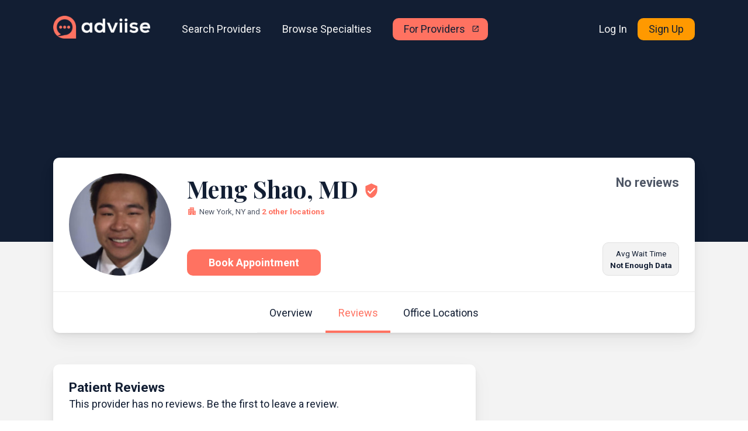

--- FILE ---
content_type: text/html; charset=utf-8
request_url: https://adviise.com/provider/1891051686/reviews/
body_size: 56931
content:
<!doctype html>
<html data-n-head-ssr lang="en" data-n-head="%7B%22lang%22:%7B%22ssr%22:%22en%22%7D%7D">
  <head >
    <meta data-n-head="ssr" charset="utf-8"><meta data-n-head="ssr" name="viewport" content="width=device-width, initial-scale=1"><meta data-n-head="ssr" data-hid="fb:app_id" property="fb:app_id" content="430684214502949"><meta data-n-head="ssr" data-hid="og:site_name" property="og:site_name" content="Adviise | Doctor Reviews &amp; Appointments"><meta data-n-head="ssr" data-hid="charset" charset="utf-8"><meta data-n-head="ssr" data-hid="mobile-web-app-capable" name="mobile-web-app-capable" content="yes"><meta data-n-head="ssr" data-hid="apple-mobile-web-app-title" name="apple-mobile-web-app-title" content="Adviise | Doctor Reviews &amp; Appointments"><meta data-n-head="ssr" data-hid="og:url" property="og:url" content="https://www.adviise.com/provider/1891051686/reviews/"><meta data-n-head="ssr" data-hid="og:type" property="og:type" content="profile"><meta data-n-head="ssr" data-hid="og:image" property="og:image" content="https://adviise-254602.appspot.com.storage.googleapis.com/providers/1891051686/thumbs/profile_500x500.jpg"><meta data-n-head="ssr" data-hid="og:image:width" property="og:image:height" content="500"><meta data-n-head="ssr" data-hid="og:image:height" property="og:image:height" content="500"><meta data-n-head="ssr" data-hid="description" name="description" content="There are no reviews for Meng Shao. Be the first to leave a review."><meta data-n-head="ssr" data-hid="og:title" property="og:title" content="Reviews of Meng Shao, MD | Book on Adviise"><meta data-n-head="ssr" data-hid="og:description" property="og:description" content="There are no reviews for Meng Shao. Be the first to leave a review."><title>Reviews of Meng Shao, MD | Book on Adviise</title><link data-n-head="ssr" rel="icon" type="image/x-icon" sizes="16x16" href="https://images.ctfassets.net/ue9l4vy6zrkz/1n2mq4L8SJqrqHifhD1UP9/5b6bbea412266892e295e169a6232692/adviise_icon_only.png?h=16&amp;w=16&amp;fit=pad"><link data-n-head="ssr" rel="icon" type="image/x-icon" sizes="36x36" href="https://images.ctfassets.net/ue9l4vy6zrkz/1n2mq4L8SJqrqHifhD1UP9/5b6bbea412266892e295e169a6232692/adviise_icon_only.png?h=36&amp;w=36&amp;fit=pad"><link data-n-head="ssr" rel="stylesheet" href="https://fonts.googleapis.com/css2?family=Playfair+Display:wght@400;700;900&amp;family=Roboto:ital,wght@0,400;0,700;0,900;1,400;1,700&amp;display=swap"><link data-n-head="ssr" rel="preconnect" href="https://fonts.gstatic.com" crossorigin="true"><link data-n-head="ssr" rel="stylesheet" href="https://fonts.googleapis.com/icon?family=Material+Icons"><link data-n-head="ssr" data-hid="shortcut-icon" rel="shortcut icon" href="/_nuxt/icons/icon_64x64.2e0edc.png"><link data-n-head="ssr" data-hid="apple-touch-icon" rel="apple-touch-icon" href="/_nuxt/icons/icon_512x512.2e0edc.png" sizes="512x512"><link data-n-head="ssr" rel="manifest" href="/_nuxt/manifest.cba6ea86.json" data-hid="manifest"><link data-n-head="ssr" rel="canonical" href="https://www.adviise.com/provider/1891051686/reviews/"><script data-n-head="ssr" src="https://maps.googleapis.com/maps/api/js?key=AIzaSyA_VTqyZwAL_LX99RJdrhwsYFlHiTuSD1Q&amp;libraries=places"></script><script data-n-head="ssr" type="application/ld+json">{&quot;@context&quot;:&quot;https://schema.org&quot;,&quot;@type&quot;:&quot;Organization&quot;,&quot;name&quot;:&quot;Adviise, Inc.&quot;,&quot;alternateName&quot;:&quot;Adviise&quot;,&quot;url&quot;:&quot;https://www.adviise.com/&quot;,&quot;logo&quot;:&quot;https://images.ctfassets.net/ue9l4vy6zrkz/3zXKkXoNs3zjfp5TyPFvyk/c8c61e8999d5af2bbc0d4bad4a15cccd/adviise_logo_white.png?w=166&amp;fm=png&amp;fl=png8&quot;,&quot;sameAs&quot;:[&quot;https://www.facebook.com/adviiseme&quot;,&quot;https://www.instagram.com/adviiseme/&quot;,&quot;https://twitter.com/adviiseme&quot;,&quot;https://www.youtube.com/c/adviise&quot;,&quot;https://linkedin.com/company/adviise&quot;,&quot;https://www.crunchbase.com/organization/adviise&quot;],&quot;contactPoint&quot;:{&quot;@type&quot;:&quot;ContactPoint&quot;,&quot;telephone&quot;:&quot;+1-737-238-4473&quot;,&quot;contactType&quot;:&quot;Customer service&quot;}}</script><script data-n-head="ssr" type="application/ld+json">{&quot;@context&quot;:&quot;https://schema.org/&quot;,&quot;@type&quot;:&quot;WebSite&quot;,&quot;name&quot;:&quot;Adviise, Inc.&quot;,&quot;url&quot;:&quot;https://www.adviise.com/&quot;,&quot;potentialAction&quot;:{&quot;@type&quot;:&quot;SearchAction&quot;,&quot;target&quot;:&quot;https://www.adviise.com/search/?query={search_term_string}&quot;,&quot;query-input&quot;:&quot;required name=search_term_string&quot;}}</script><link rel="preload" href="/_nuxt/1d20b87.js" as="script"><link rel="preload" href="/_nuxt/53c209d.js" as="script"><link rel="preload" href="/_nuxt/d9b4f19.js" as="script"><link rel="preload" href="/_nuxt/e86704e.js" as="script"><link rel="preload" href="/_nuxt/94c6c55.js" as="script"><style data-vue-ssr-id="706b2227:0 0f043c16:0 2674a258:0 5c111367:0 e7973e12:0 7cc88cf0:0 6d7e1124:0 29cbaba6:0 3ab6c7d7:0">*{box-sizing:border-box}/*! bulma.io v0.9.4 | MIT License | github.com/jgthms/bulma */.button,.file-cta,.file-name,.input,.pagination-ellipsis,.pagination-link,.pagination-next,.pagination-previous,.select select,.textarea{align-items:center;-moz-appearance:none;-webkit-appearance:none;border:1px solid transparent;border-radius:10px;box-shadow:none;display:inline-flex;font-size:1rem;height:2.5em;justify-content:flex-start;line-height:1.5;padding:calc(.5em - 1px) calc(.75em - 1px);position:relative;vertical-align:top}.button:active,.button:focus,.file-cta:active,.file-cta:focus,.file-name:active,.file-name:focus,.input:active,.input:focus,.is-active.button,.is-active.file-cta,.is-active.file-name,.is-active.input,.is-active.pagination-ellipsis,.is-active.pagination-link,.is-active.pagination-next,.is-active.pagination-previous,.is-active.textarea,.is-focused.button,.is-focused.file-cta,.is-focused.file-name,.is-focused.input,.is-focused.pagination-ellipsis,.is-focused.pagination-link,.is-focused.pagination-next,.is-focused.pagination-previous,.is-focused.textarea,.pagination-ellipsis:active,.pagination-ellipsis:focus,.pagination-link:active,.pagination-link:focus,.pagination-next:active,.pagination-next:focus,.pagination-previous:active,.pagination-previous:focus,.select select.is-active,.select select.is-focused,.select select:active,.select select:focus,.textarea:active,.textarea:focus{outline:none}.select fieldset[disabled] select,.select select[disabled],[disabled].button,[disabled].file-cta,[disabled].file-name,[disabled].input,[disabled].pagination-ellipsis,[disabled].pagination-link,[disabled].pagination-next,[disabled].pagination-previous,[disabled].textarea,fieldset[disabled] .button,fieldset[disabled] .file-cta,fieldset[disabled] .file-name,fieldset[disabled] .input,fieldset[disabled] .pagination-ellipsis,fieldset[disabled] .pagination-link,fieldset[disabled] .pagination-next,fieldset[disabled] .pagination-previous,fieldset[disabled] .select select,fieldset[disabled] .textarea{cursor:not-allowed}.breadcrumb,.button,.file,.is-unselectable,.pagination-ellipsis,.pagination-link,.pagination-next,.pagination-previous,.tabs{-webkit-touch-callout:none;-webkit-user-select:none;-moz-user-select:none;user-select:none}.navbar-link:not(.is-arrowless):after,.select:not(.is-multiple):not(.is-loading):after{border:3px solid transparent;border-radius:2px;border-right:0;border-top:0;content:" ";display:block;height:.625em;margin-top:-.4375em;pointer-events:none;position:absolute;top:50%;transform:rotate(-45deg);transform-origin:center;width:.625em}.block:not(:last-child),.box:not(:last-child),.breadcrumb:not(:last-child),.content:not(:last-child),.level:not(:last-child),.message:not(:last-child),.notification:not(:last-child),.pagination:not(:last-child),.progress:not(:last-child),.subtitle:not(:last-child),.table-container:not(:last-child),.table:not(:last-child),.tabs:not(:last-child),.title:not(:last-child){margin-bottom:1.5rem}.delete,.modal-close{-webkit-touch-callout:none;-moz-appearance:none;-webkit-appearance:none;background-color:hsla(0,0%,4%,.2);border:none;border-radius:9999px;cursor:pointer;display:inline-block;flex-grow:0;flex-shrink:0;font-size:0;height:20px;max-height:20px;max-width:20px;min-height:20px;min-width:20px;outline:none;pointer-events:auto;position:relative;-webkit-user-select:none;-moz-user-select:none;user-select:none;vertical-align:top;width:20px}.delete:after,.delete:before,.modal-close:after,.modal-close:before{background-color:#fff;content:"";display:block;left:50%;position:absolute;top:50%;transform:translateX(-50%) translateY(-50%) rotate(45deg);transform-origin:center center}.delete:before,.modal-close:before{height:2px;width:50%}.delete:after,.modal-close:after{height:50%;width:2px}.delete:focus,.delete:hover,.modal-close:focus,.modal-close:hover{background-color:hsla(0,0%,4%,.3)}.delete:active,.modal-close:active{background-color:hsla(0,0%,4%,.4)}.is-small.delete,.is-small.modal-close{height:16px;max-height:16px;max-width:16px;min-height:16px;min-width:16px;width:16px}.is-medium.delete,.is-medium.modal-close{height:24px;max-height:24px;max-width:24px;min-height:24px;min-width:24px;width:24px}.is-large.delete,.is-large.modal-close{height:32px;max-height:32px;max-width:32px;min-height:32px;min-width:32px;width:32px}.button.is-loading:after,.control.is-loading:after,.loader,.select.is-loading:after{animation:spinAround .5s linear infinite;border-color:transparent transparent #f3f3f3 #f3f3f3;border-radius:9999px;border-style:solid;border-width:2px;content:"";display:block;height:1em;position:relative;width:1em}.hero-video,.image.is-16by9 .has-ratio,.image.is-16by9 img,.image.is-1by1 .has-ratio,.image.is-1by1 img,.image.is-1by2 .has-ratio,.image.is-1by2 img,.image.is-1by3 .has-ratio,.image.is-1by3 img,.image.is-2by1 .has-ratio,.image.is-2by1 img,.image.is-2by3 .has-ratio,.image.is-2by3 img,.image.is-3by1 .has-ratio,.image.is-3by1 img,.image.is-3by2 .has-ratio,.image.is-3by2 img,.image.is-3by4 .has-ratio,.image.is-3by4 img,.image.is-3by5 .has-ratio,.image.is-3by5 img,.image.is-4by3 .has-ratio,.image.is-4by3 img,.image.is-4by5 .has-ratio,.image.is-4by5 img,.image.is-5by3 .has-ratio,.image.is-5by3 img,.image.is-5by4 .has-ratio,.image.is-5by4 img,.image.is-9by16 .has-ratio,.image.is-9by16 img,.image.is-square .has-ratio,.image.is-square img,.is-overlay,.modal,.modal-background{bottom:0;left:0;position:absolute;right:0;top:0}.navbar-burger{color:currentColor;font-family:inherit;font-size:1em}/*! minireset.css v0.0.6 | MIT License | github.com/jgthms/minireset.css */.navbar-burger,blockquote,body,dd,dl,dt,fieldset,figure,h1,h2,h3,h4,h5,h6,hr,html,iframe,legend,li,ol,p,pre,textarea,ul{margin:0;padding:0}h1,h2,h3,h4,h5,h6{font-size:100%;font-weight:400}ul{list-style:none}button,input,select,textarea{margin:0}html{box-sizing:border-box}*,:after,:before{box-sizing:inherit}img,video{height:auto;max-width:100%}iframe{border:0}table{border-collapse:collapse;border-spacing:0}td,th{padding:0}td:not([align]),th:not([align]){text-align:inherit}html{background-color:#fff;font-size:16px;-moz-osx-font-smoothing:grayscale;-webkit-font-smoothing:antialiased;min-width:300px;overflow-x:hidden;overflow-y:scroll;text-rendering:optimizeLegibility;-webkit-text-size-adjust:100%;-moz-text-size-adjust:100%;text-size-adjust:100%}article,aside,figure,footer,header,hgroup,section{display:block}body,button,input,optgroup,select,textarea{font-family:"Roboto",sans-serif}code,pre{-moz-osx-font-smoothing:auto;-webkit-font-smoothing:auto;font-family:monospace}body{color:#121e33;font-size:1em;font-weight:400;line-height:1.5}a{color:#485fc7;cursor:pointer;-webkit-text-decoration:none;text-decoration:none}a strong{color:currentColor}a:hover{color:#121e33}code{color:#da1039;font-size:.875em;font-weight:400;padding:.25em .5em}code,hr{background-color:#f5f5f5}hr{border:none;display:block;height:2px;margin:1.5rem 0}img{height:auto;max-width:100%}input[type=checkbox],input[type=radio]{vertical-align:baseline}small{font-size:.875em}span{font-style:inherit;font-weight:inherit}strong{color:#121e33;font-weight:700}fieldset{border:none}pre{-webkit-overflow-scrolling:touch;background-color:#f5f5f5;color:#121e33;font-size:.875em;overflow-x:auto;padding:1.25rem 1.5rem;white-space:pre;word-wrap:normal}pre code{background-color:transparent;color:currentColor;font-size:1em;padding:0}table td,table th{vertical-align:top}table td:not([align]),table th:not([align]){text-align:inherit}table th{color:#121e33}@keyframes spinAround{0%{transform:rotate(0deg)}to{transform:rotate(359deg)}}.box{background-color:#fff;border-radius:10px;box-shadow:0 .46875rem 2.1875rem rgba(4,9,20,.03),0 .9375rem 1.40625rem rgba(4,9,20,.03),0 .25rem .53125rem rgba(4,9,20,.05),0 .125rem .1875rem rgba(4,9,20,.03);color:#121e33;display:block;padding:1.25rem}a.box:focus,a.box:hover{box-shadow:0 .5em 1em -.125em hsla(0,0%,4%,.1),0 0 0 1px #485fc7}a.box:active{box-shadow:inset 0 1px 2px hsla(0,0%,4%,.2),0 0 0 1px #485fc7}.button{background-color:#fff;border-color:#f3f3f3;border-width:1px;color:#121e33;cursor:pointer;justify-content:center;padding:calc(.5em - 1px) 1em;text-align:center;white-space:nowrap}.button strong{color:inherit}.button .icon,.button .icon.is-large,.button .icon.is-medium,.button .icon.is-small{height:1.5em;width:1.5em}.button .icon:first-child:not(:last-child){margin-left:calc(-.5em - 1px);margin-right:.25em}.button .icon:last-child:not(:first-child){margin-left:.25em;margin-right:calc(-.5em - 1px)}.button .icon:first-child:last-child{margin-left:calc(-.5em - 1px);margin-right:calc(-.5em - 1px)}.button.is-hovered,.button:hover{border-color:#e1e1e1;color:#121e33}.button.is-focused,.button:focus{border-color:#485fc7;color:#121e33}.button.is-focused:not(:active),.button:focus:not(:active){box-shadow:0 0 0 .125em rgba(72,95,199,.25)}.button.is-active,.button:active{border-color:#121e33;color:#121e33}.button.is-text{background-color:transparent;border-color:transparent;color:#121e33;-webkit-text-decoration:underline;text-decoration:underline}.button.is-text.is-focused,.button.is-text.is-hovered,.button.is-text:focus,.button.is-text:hover{background-color:#f5f5f5;color:#121e33}.button.is-text.is-active,.button.is-text:active{background-color:#e8e8e8;color:#121e33}.button.is-text[disabled],fieldset[disabled] .button.is-text{background-color:transparent;border-color:transparent;box-shadow:none}.button.is-ghost{background:none;border-color:transparent;color:#485fc7;-webkit-text-decoration:none;text-decoration:none}.button.is-ghost.is-hovered,.button.is-ghost:hover{color:#485fc7;-webkit-text-decoration:underline;text-decoration:underline}.button.is-white{background-color:#fff;border-color:transparent;color:#0a0a0a}.button.is-white.is-hovered,.button.is-white:hover{background-color:#f9f9f9;border-color:transparent;color:#0a0a0a}.button.is-white.is-focused,.button.is-white:focus{border-color:transparent;color:#0a0a0a}.button.is-white.is-focused:not(:active),.button.is-white:focus:not(:active){box-shadow:0 0 0 .125em hsla(0,0%,100%,.25)}.button.is-white.is-active,.button.is-white:active{background-color:#f2f2f2;border-color:transparent;color:#0a0a0a}.button.is-white[disabled],fieldset[disabled] .button.is-white{background-color:#fff;border-color:#fff;box-shadow:none}.button.is-white.is-inverted{background-color:#0a0a0a;color:#fff}.button.is-white.is-inverted.is-hovered,.button.is-white.is-inverted:hover{background-color:#000}.button.is-white.is-inverted[disabled],fieldset[disabled] .button.is-white.is-inverted{background-color:#0a0a0a;border-color:transparent;box-shadow:none;color:#fff}.button.is-white.is-loading:after{border-color:transparent transparent #0a0a0a #0a0a0a!important}.button.is-white.is-outlined{background-color:transparent;border-color:#fff;color:#fff}.button.is-white.is-outlined.is-focused,.button.is-white.is-outlined.is-hovered,.button.is-white.is-outlined:focus,.button.is-white.is-outlined:hover{background-color:#fff;border-color:#fff;color:#0a0a0a}.button.is-white.is-outlined.is-loading:after{border-color:transparent transparent #fff #fff!important}.button.is-white.is-outlined.is-loading.is-focused:after,.button.is-white.is-outlined.is-loading.is-hovered:after,.button.is-white.is-outlined.is-loading:focus:after,.button.is-white.is-outlined.is-loading:hover:after{border-color:transparent transparent #0a0a0a #0a0a0a!important}.button.is-white.is-outlined[disabled],fieldset[disabled] .button.is-white.is-outlined{background-color:transparent;border-color:#fff;box-shadow:none;color:#fff}.button.is-white.is-inverted.is-outlined{background-color:transparent;border-color:#0a0a0a;color:#0a0a0a}.button.is-white.is-inverted.is-outlined.is-focused,.button.is-white.is-inverted.is-outlined.is-hovered,.button.is-white.is-inverted.is-outlined:focus,.button.is-white.is-inverted.is-outlined:hover{background-color:#0a0a0a;color:#fff}.button.is-white.is-inverted.is-outlined.is-loading.is-focused:after,.button.is-white.is-inverted.is-outlined.is-loading.is-hovered:after,.button.is-white.is-inverted.is-outlined.is-loading:focus:after,.button.is-white.is-inverted.is-outlined.is-loading:hover:after{border-color:transparent transparent #fff #fff!important}.button.is-white.is-inverted.is-outlined[disabled],fieldset[disabled] .button.is-white.is-inverted.is-outlined{background-color:transparent;border-color:#0a0a0a;box-shadow:none;color:#0a0a0a}.button.is-black{background-color:#0a0a0a;border-color:transparent;color:#fff}.button.is-black.is-hovered,.button.is-black:hover{background-color:#040404;border-color:transparent;color:#fff}.button.is-black.is-focused,.button.is-black:focus{border-color:transparent;color:#fff}.button.is-black.is-focused:not(:active),.button.is-black:focus:not(:active){box-shadow:0 0 0 .125em hsla(0,0%,4%,.25)}.button.is-black.is-active,.button.is-black:active{background-color:#000;border-color:transparent;color:#fff}.button.is-black[disabled],fieldset[disabled] .button.is-black{background-color:#0a0a0a;border-color:#0a0a0a;box-shadow:none}.button.is-black.is-inverted{background-color:#fff;color:#0a0a0a}.button.is-black.is-inverted.is-hovered,.button.is-black.is-inverted:hover{background-color:#f2f2f2}.button.is-black.is-inverted[disabled],fieldset[disabled] .button.is-black.is-inverted{background-color:#fff;border-color:transparent;box-shadow:none;color:#0a0a0a}.button.is-black.is-loading:after{border-color:transparent transparent #fff #fff!important}.button.is-black.is-outlined{background-color:transparent;border-color:#0a0a0a;color:#0a0a0a}.button.is-black.is-outlined.is-focused,.button.is-black.is-outlined.is-hovered,.button.is-black.is-outlined:focus,.button.is-black.is-outlined:hover{background-color:#0a0a0a;border-color:#0a0a0a;color:#fff}.button.is-black.is-outlined.is-loading:after{border-color:transparent transparent #0a0a0a #0a0a0a!important}.button.is-black.is-outlined.is-loading.is-focused:after,.button.is-black.is-outlined.is-loading.is-hovered:after,.button.is-black.is-outlined.is-loading:focus:after,.button.is-black.is-outlined.is-loading:hover:after{border-color:transparent transparent #fff #fff!important}.button.is-black.is-outlined[disabled],fieldset[disabled] .button.is-black.is-outlined{background-color:transparent;border-color:#0a0a0a;box-shadow:none;color:#0a0a0a}.button.is-black.is-inverted.is-outlined{background-color:transparent;border-color:#fff;color:#fff}.button.is-black.is-inverted.is-outlined.is-focused,.button.is-black.is-inverted.is-outlined.is-hovered,.button.is-black.is-inverted.is-outlined:focus,.button.is-black.is-inverted.is-outlined:hover{background-color:#fff;color:#0a0a0a}.button.is-black.is-inverted.is-outlined.is-loading.is-focused:after,.button.is-black.is-inverted.is-outlined.is-loading.is-hovered:after,.button.is-black.is-inverted.is-outlined.is-loading:focus:after,.button.is-black.is-inverted.is-outlined.is-loading:hover:after{border-color:transparent transparent #0a0a0a #0a0a0a!important}.button.is-black.is-inverted.is-outlined[disabled],fieldset[disabled] .button.is-black.is-inverted.is-outlined{background-color:transparent;border-color:#fff;box-shadow:none;color:#fff}.button.is-light{background-color:#f5f5f5;border-color:transparent;color:rgba(0,0,0,.7)}.button.is-light.is-hovered,.button.is-light:hover{background-color:#eee;border-color:transparent;color:rgba(0,0,0,.7)}.button.is-light.is-focused,.button.is-light:focus{border-color:transparent;color:rgba(0,0,0,.7)}.button.is-light.is-focused:not(:active),.button.is-light:focus:not(:active){box-shadow:0 0 0 .125em hsla(0,0%,96%,.25)}.button.is-light.is-active,.button.is-light:active{background-color:#e8e8e8;border-color:transparent;color:rgba(0,0,0,.7)}.button.is-light[disabled],fieldset[disabled] .button.is-light{background-color:#f5f5f5;border-color:#f5f5f5;box-shadow:none}.button.is-light.is-inverted{color:#f5f5f5}.button.is-light.is-inverted,.button.is-light.is-inverted.is-hovered,.button.is-light.is-inverted:hover{background-color:rgba(0,0,0,.7)}.button.is-light.is-inverted[disabled],fieldset[disabled] .button.is-light.is-inverted{background-color:rgba(0,0,0,.7);border-color:transparent;box-shadow:none;color:#f5f5f5}.button.is-light.is-loading:after{border-color:transparent transparent rgba(0,0,0,.7) rgba(0,0,0,.7)!important}.button.is-light.is-outlined{background-color:transparent;border-color:#f5f5f5;color:#f5f5f5}.button.is-light.is-outlined.is-focused,.button.is-light.is-outlined.is-hovered,.button.is-light.is-outlined:focus,.button.is-light.is-outlined:hover{background-color:#f5f5f5;border-color:#f5f5f5;color:rgba(0,0,0,.7)}.button.is-light.is-outlined.is-loading:after{border-color:transparent transparent #f5f5f5 #f5f5f5!important}.button.is-light.is-outlined.is-loading.is-focused:after,.button.is-light.is-outlined.is-loading.is-hovered:after,.button.is-light.is-outlined.is-loading:focus:after,.button.is-light.is-outlined.is-loading:hover:after{border-color:transparent transparent rgba(0,0,0,.7) rgba(0,0,0,.7)!important}.button.is-light.is-outlined[disabled],fieldset[disabled] .button.is-light.is-outlined{background-color:transparent;border-color:#f5f5f5;box-shadow:none;color:#f5f5f5}.button.is-light.is-inverted.is-outlined{background-color:transparent;border-color:rgba(0,0,0,.7);color:rgba(0,0,0,.7)}.button.is-light.is-inverted.is-outlined.is-focused,.button.is-light.is-inverted.is-outlined.is-hovered,.button.is-light.is-inverted.is-outlined:focus,.button.is-light.is-inverted.is-outlined:hover{background-color:rgba(0,0,0,.7);color:#f5f5f5}.button.is-light.is-inverted.is-outlined.is-loading.is-focused:after,.button.is-light.is-inverted.is-outlined.is-loading.is-hovered:after,.button.is-light.is-inverted.is-outlined.is-loading:focus:after,.button.is-light.is-inverted.is-outlined.is-loading:hover:after{border-color:transparent transparent #f5f5f5 #f5f5f5!important}.button.is-light.is-inverted.is-outlined[disabled],fieldset[disabled] .button.is-light.is-inverted.is-outlined{background-color:transparent;border-color:rgba(0,0,0,.7);box-shadow:none;color:rgba(0,0,0,.7)}.button.is-dark{background-color:#121e33;border-color:transparent;color:#fff}.button.is-dark.is-hovered,.button.is-dark:hover{background-color:#0f182a;border-color:transparent;color:#fff}.button.is-dark.is-focused,.button.is-dark:focus{border-color:transparent;color:#fff}.button.is-dark.is-focused:not(:active),.button.is-dark:focus:not(:active){box-shadow:0 0 0 .125em rgba(18,30,51,.25)}.button.is-dark.is-active,.button.is-dark:active{background-color:#0b1320;border-color:transparent;color:#fff}.button.is-dark[disabled],fieldset[disabled] .button.is-dark{background-color:#121e33;border-color:#121e33;box-shadow:none}.button.is-dark.is-inverted{background-color:#fff;color:#121e33}.button.is-dark.is-inverted.is-hovered,.button.is-dark.is-inverted:hover{background-color:#f2f2f2}.button.is-dark.is-inverted[disabled],fieldset[disabled] .button.is-dark.is-inverted{background-color:#fff;border-color:transparent;box-shadow:none;color:#121e33}.button.is-dark.is-loading:after{border-color:transparent transparent #fff #fff!important}.button.is-dark.is-outlined{background-color:transparent;border-color:#121e33;color:#121e33}.button.is-dark.is-outlined.is-focused,.button.is-dark.is-outlined.is-hovered,.button.is-dark.is-outlined:focus,.button.is-dark.is-outlined:hover{background-color:#121e33;border-color:#121e33;color:#fff}.button.is-dark.is-outlined.is-loading:after{border-color:transparent transparent #121e33 #121e33!important}.button.is-dark.is-outlined.is-loading.is-focused:after,.button.is-dark.is-outlined.is-loading.is-hovered:after,.button.is-dark.is-outlined.is-loading:focus:after,.button.is-dark.is-outlined.is-loading:hover:after{border-color:transparent transparent #fff #fff!important}.button.is-dark.is-outlined[disabled],fieldset[disabled] .button.is-dark.is-outlined{background-color:transparent;border-color:#121e33;box-shadow:none;color:#121e33}.button.is-dark.is-inverted.is-outlined{background-color:transparent;border-color:#fff;color:#fff}.button.is-dark.is-inverted.is-outlined.is-focused,.button.is-dark.is-inverted.is-outlined.is-hovered,.button.is-dark.is-inverted.is-outlined:focus,.button.is-dark.is-inverted.is-outlined:hover{background-color:#fff;color:#121e33}.button.is-dark.is-inverted.is-outlined.is-loading.is-focused:after,.button.is-dark.is-inverted.is-outlined.is-loading.is-hovered:after,.button.is-dark.is-inverted.is-outlined.is-loading:focus:after,.button.is-dark.is-inverted.is-outlined.is-loading:hover:after{border-color:transparent transparent #121e33 #121e33!important}.button.is-dark.is-inverted.is-outlined[disabled],fieldset[disabled] .button.is-dark.is-inverted.is-outlined{background-color:transparent;border-color:#fff;box-shadow:none;color:#fff}.button.is-primary{background-color:#ff7261;border-color:transparent;color:#fff}.button.is-primary.is-hovered,.button.is-primary:hover{background-color:#ff6754;border-color:transparent;color:#fff}.button.is-primary.is-focused,.button.is-primary:focus{border-color:transparent;color:#fff}.button.is-primary.is-focused:not(:active),.button.is-primary:focus:not(:active){box-shadow:0 0 0 .125em rgba(255,114,97,.25)}.button.is-primary.is-active,.button.is-primary:active{background-color:#ff5b48;border-color:transparent;color:#fff}.button.is-primary[disabled],fieldset[disabled] .button.is-primary{background-color:#ff7261;border-color:#ff7261;box-shadow:none}.button.is-primary.is-inverted{background-color:#fff;color:#ff7261}.button.is-primary.is-inverted.is-hovered,.button.is-primary.is-inverted:hover{background-color:#f2f2f2}.button.is-primary.is-inverted[disabled],fieldset[disabled] .button.is-primary.is-inverted{background-color:#fff;border-color:transparent;box-shadow:none;color:#ff7261}.button.is-primary.is-loading:after{border-color:transparent transparent #fff #fff!important}.button.is-primary.is-outlined{background-color:transparent;border-color:#ff7261;color:#ff7261}.button.is-primary.is-outlined.is-focused,.button.is-primary.is-outlined.is-hovered,.button.is-primary.is-outlined:focus,.button.is-primary.is-outlined:hover{background-color:#ff7261;border-color:#ff7261;color:#fff}.button.is-primary.is-outlined.is-loading:after{border-color:transparent transparent #ff7261 #ff7261!important}.button.is-primary.is-outlined.is-loading.is-focused:after,.button.is-primary.is-outlined.is-loading.is-hovered:after,.button.is-primary.is-outlined.is-loading:focus:after,.button.is-primary.is-outlined.is-loading:hover:after{border-color:transparent transparent #fff #fff!important}.button.is-primary.is-outlined[disabled],fieldset[disabled] .button.is-primary.is-outlined{background-color:transparent;border-color:#ff7261;box-shadow:none;color:#ff7261}.button.is-primary.is-inverted.is-outlined{background-color:transparent;border-color:#fff;color:#fff}.button.is-primary.is-inverted.is-outlined.is-focused,.button.is-primary.is-inverted.is-outlined.is-hovered,.button.is-primary.is-inverted.is-outlined:focus,.button.is-primary.is-inverted.is-outlined:hover{background-color:#fff;color:#ff7261}.button.is-primary.is-inverted.is-outlined.is-loading.is-focused:after,.button.is-primary.is-inverted.is-outlined.is-loading.is-hovered:after,.button.is-primary.is-inverted.is-outlined.is-loading:focus:after,.button.is-primary.is-inverted.is-outlined.is-loading:hover:after{border-color:transparent transparent #ff7261 #ff7261!important}.button.is-primary.is-inverted.is-outlined[disabled],fieldset[disabled] .button.is-primary.is-inverted.is-outlined{background-color:transparent;border-color:#fff;box-shadow:none;color:#fff}.button.is-primary.is-light{background-color:#ff9a8e;color:#bd1400}.button.is-primary.is-light.is-hovered,.button.is-primary.is-light:hover{background-color:#ff8f81;border-color:transparent;color:#bd1400}.button.is-primary.is-light.is-active,.button.is-primary.is-light:active{background-color:#ff8375;border-color:transparent;color:#bd1400}.button.is-link{background-color:#485fc7;border-color:transparent;color:#fff}.button.is-link.is-hovered,.button.is-link:hover{background-color:#3e56c4;border-color:transparent;color:#fff}.button.is-link.is-focused,.button.is-link:focus{border-color:transparent;color:#fff}.button.is-link.is-focused:not(:active),.button.is-link:focus:not(:active){box-shadow:0 0 0 .125em rgba(72,95,199,.25)}.button.is-link.is-active,.button.is-link:active{background-color:#3a51bb;border-color:transparent;color:#fff}.button.is-link[disabled],fieldset[disabled] .button.is-link{background-color:#485fc7;border-color:#485fc7;box-shadow:none}.button.is-link.is-inverted{background-color:#fff;color:#485fc7}.button.is-link.is-inverted.is-hovered,.button.is-link.is-inverted:hover{background-color:#f2f2f2}.button.is-link.is-inverted[disabled],fieldset[disabled] .button.is-link.is-inverted{background-color:#fff;border-color:transparent;box-shadow:none;color:#485fc7}.button.is-link.is-loading:after{border-color:transparent transparent #fff #fff!important}.button.is-link.is-outlined{background-color:transparent;border-color:#485fc7;color:#485fc7}.button.is-link.is-outlined.is-focused,.button.is-link.is-outlined.is-hovered,.button.is-link.is-outlined:focus,.button.is-link.is-outlined:hover{background-color:#485fc7;border-color:#485fc7;color:#fff}.button.is-link.is-outlined.is-loading:after{border-color:transparent transparent #485fc7 #485fc7!important}.button.is-link.is-outlined.is-loading.is-focused:after,.button.is-link.is-outlined.is-loading.is-hovered:after,.button.is-link.is-outlined.is-loading:focus:after,.button.is-link.is-outlined.is-loading:hover:after{border-color:transparent transparent #fff #fff!important}.button.is-link.is-outlined[disabled],fieldset[disabled] .button.is-link.is-outlined{background-color:transparent;border-color:#485fc7;box-shadow:none;color:#485fc7}.button.is-link.is-inverted.is-outlined{background-color:transparent;border-color:#fff;color:#fff}.button.is-link.is-inverted.is-outlined.is-focused,.button.is-link.is-inverted.is-outlined.is-hovered,.button.is-link.is-inverted.is-outlined:focus,.button.is-link.is-inverted.is-outlined:hover{background-color:#fff;color:#485fc7}.button.is-link.is-inverted.is-outlined.is-loading.is-focused:after,.button.is-link.is-inverted.is-outlined.is-loading.is-hovered:after,.button.is-link.is-inverted.is-outlined.is-loading:focus:after,.button.is-link.is-inverted.is-outlined.is-loading:hover:after{border-color:transparent transparent #485fc7 #485fc7!important}.button.is-link.is-inverted.is-outlined[disabled],fieldset[disabled] .button.is-link.is-inverted.is-outlined{background-color:transparent;border-color:#fff;box-shadow:none;color:#fff}.button.is-link.is-light{background-color:#eff1fa;color:#3850b7}.button.is-link.is-light.is-hovered,.button.is-link.is-light:hover{background-color:#e6e9f7;border-color:transparent;color:#3850b7}.button.is-link.is-light.is-active,.button.is-link.is-light:active{background-color:#dce0f4;border-color:transparent;color:#3850b7}.button.is-info{background-color:#3e8ed0;border-color:transparent;color:#fff}.button.is-info.is-hovered,.button.is-info:hover{background-color:#3488ce;border-color:transparent;color:#fff}.button.is-info.is-focused,.button.is-info:focus{border-color:transparent;color:#fff}.button.is-info.is-focused:not(:active),.button.is-info:focus:not(:active){box-shadow:0 0 0 .125em rgba(62,142,208,.25)}.button.is-info.is-active,.button.is-info:active{background-color:#3082c5;border-color:transparent;color:#fff}.button.is-info[disabled],fieldset[disabled] .button.is-info{background-color:#3e8ed0;border-color:#3e8ed0;box-shadow:none}.button.is-info.is-inverted{background-color:#fff;color:#3e8ed0}.button.is-info.is-inverted.is-hovered,.button.is-info.is-inverted:hover{background-color:#f2f2f2}.button.is-info.is-inverted[disabled],fieldset[disabled] .button.is-info.is-inverted{background-color:#fff;border-color:transparent;box-shadow:none;color:#3e8ed0}.button.is-info.is-loading:after{border-color:transparent transparent #fff #fff!important}.button.is-info.is-outlined{background-color:transparent;border-color:#3e8ed0;color:#3e8ed0}.button.is-info.is-outlined.is-focused,.button.is-info.is-outlined.is-hovered,.button.is-info.is-outlined:focus,.button.is-info.is-outlined:hover{background-color:#3e8ed0;border-color:#3e8ed0;color:#fff}.button.is-info.is-outlined.is-loading:after{border-color:transparent transparent #3e8ed0 #3e8ed0!important}.button.is-info.is-outlined.is-loading.is-focused:after,.button.is-info.is-outlined.is-loading.is-hovered:after,.button.is-info.is-outlined.is-loading:focus:after,.button.is-info.is-outlined.is-loading:hover:after{border-color:transparent transparent #fff #fff!important}.button.is-info.is-outlined[disabled],fieldset[disabled] .button.is-info.is-outlined{background-color:transparent;border-color:#3e8ed0;box-shadow:none;color:#3e8ed0}.button.is-info.is-inverted.is-outlined{background-color:transparent;border-color:#fff;color:#fff}.button.is-info.is-inverted.is-outlined.is-focused,.button.is-info.is-inverted.is-outlined.is-hovered,.button.is-info.is-inverted.is-outlined:focus,.button.is-info.is-inverted.is-outlined:hover{background-color:#fff;color:#3e8ed0}.button.is-info.is-inverted.is-outlined.is-loading.is-focused:after,.button.is-info.is-inverted.is-outlined.is-loading.is-hovered:after,.button.is-info.is-inverted.is-outlined.is-loading:focus:after,.button.is-info.is-inverted.is-outlined.is-loading:hover:after{border-color:transparent transparent #3e8ed0 #3e8ed0!important}.button.is-info.is-inverted.is-outlined[disabled],fieldset[disabled] .button.is-info.is-inverted.is-outlined{background-color:transparent;border-color:#fff;box-shadow:none;color:#fff}.button.is-info.is-light{background-color:#eff5fb;color:#296fa8}.button.is-info.is-light.is-hovered,.button.is-info.is-light:hover{background-color:#e4eff9;border-color:transparent;color:#296fa8}.button.is-info.is-light.is-active,.button.is-info.is-light:active{background-color:#dae9f6;border-color:transparent;color:#296fa8}.button.is-success{background-color:#00854a;border-color:transparent;color:#fff}.button.is-success.is-hovered,.button.is-success:hover{background-color:#007843;border-color:transparent;color:#fff}.button.is-success.is-focused,.button.is-success:focus{border-color:transparent;color:#fff}.button.is-success.is-focused:not(:active),.button.is-success:focus:not(:active){box-shadow:0 0 0 .125em rgba(0,133,74,.25)}.button.is-success.is-active,.button.is-success:active{background-color:#006c3c;border-color:transparent;color:#fff}.button.is-success[disabled],fieldset[disabled] .button.is-success{background-color:#00854a;border-color:#00854a;box-shadow:none}.button.is-success.is-inverted{background-color:#fff;color:#00854a}.button.is-success.is-inverted.is-hovered,.button.is-success.is-inverted:hover{background-color:#f2f2f2}.button.is-success.is-inverted[disabled],fieldset[disabled] .button.is-success.is-inverted{background-color:#fff;border-color:transparent;box-shadow:none;color:#00854a}.button.is-success.is-loading:after{border-color:transparent transparent #fff #fff!important}.button.is-success.is-outlined{background-color:transparent;border-color:#00854a;color:#00854a}.button.is-success.is-outlined.is-focused,.button.is-success.is-outlined.is-hovered,.button.is-success.is-outlined:focus,.button.is-success.is-outlined:hover{background-color:#00854a;border-color:#00854a;color:#fff}.button.is-success.is-outlined.is-loading:after{border-color:transparent transparent #00854a #00854a!important}.button.is-success.is-outlined.is-loading.is-focused:after,.button.is-success.is-outlined.is-loading.is-hovered:after,.button.is-success.is-outlined.is-loading:focus:after,.button.is-success.is-outlined.is-loading:hover:after{border-color:transparent transparent #fff #fff!important}.button.is-success.is-outlined[disabled],fieldset[disabled] .button.is-success.is-outlined{background-color:transparent;border-color:#00854a;box-shadow:none;color:#00854a}.button.is-success.is-inverted.is-outlined{background-color:transparent;border-color:#fff;color:#fff}.button.is-success.is-inverted.is-outlined.is-focused,.button.is-success.is-inverted.is-outlined.is-hovered,.button.is-success.is-inverted.is-outlined:focus,.button.is-success.is-inverted.is-outlined:hover{background-color:#fff;color:#00854a}.button.is-success.is-inverted.is-outlined.is-loading.is-focused:after,.button.is-success.is-inverted.is-outlined.is-loading.is-hovered:after,.button.is-success.is-inverted.is-outlined.is-loading:focus:after,.button.is-success.is-inverted.is-outlined.is-loading:hover:after{border-color:transparent transparent #00854a #00854a!important}.button.is-success.is-inverted.is-outlined[disabled],fieldset[disabled] .button.is-success.is-inverted.is-outlined{background-color:transparent;border-color:#fff;box-shadow:none;color:#fff}.button.is-success.is-light{background-color:#ebfff6;color:#00532e}.button.is-success.is-light.is-hovered,.button.is-success.is-light:hover{background-color:#defff0;border-color:transparent;color:#00532e}.button.is-success.is-light.is-active,.button.is-success.is-light:active{background-color:#d1ffeb;border-color:transparent;color:#00532e}.button.is-warning{background-color:#f90;border-color:transparent;color:#fff}.button.is-warning.is-hovered,.button.is-warning:hover{background-color:#f29100;border-color:transparent;color:#fff}.button.is-warning.is-focused,.button.is-warning:focus{border-color:transparent;color:#fff}.button.is-warning.is-focused:not(:active),.button.is-warning:focus:not(:active){box-shadow:0 0 0 .125em rgba(255,153,0,.25)}.button.is-warning.is-active,.button.is-warning:active{background-color:#e68a00;border-color:transparent;color:#fff}.button.is-warning[disabled],fieldset[disabled] .button.is-warning{background-color:#f90;border-color:#f90;box-shadow:none}.button.is-warning.is-inverted{background-color:#fff;color:#f90}.button.is-warning.is-inverted.is-hovered,.button.is-warning.is-inverted:hover{background-color:#f2f2f2}.button.is-warning.is-inverted[disabled],fieldset[disabled] .button.is-warning.is-inverted{background-color:#fff;border-color:transparent;box-shadow:none;color:#f90}.button.is-warning.is-loading:after{border-color:transparent transparent #fff #fff!important}.button.is-warning.is-outlined{background-color:transparent;border-color:#f90;color:#f90}.button.is-warning.is-outlined.is-focused,.button.is-warning.is-outlined.is-hovered,.button.is-warning.is-outlined:focus,.button.is-warning.is-outlined:hover{background-color:#f90;border-color:#f90;color:#fff}.button.is-warning.is-outlined.is-loading:after{border-color:transparent transparent #f90 #f90!important}.button.is-warning.is-outlined.is-loading.is-focused:after,.button.is-warning.is-outlined.is-loading.is-hovered:after,.button.is-warning.is-outlined.is-loading:focus:after,.button.is-warning.is-outlined.is-loading:hover:after{border-color:transparent transparent #fff #fff!important}.button.is-warning.is-outlined[disabled],fieldset[disabled] .button.is-warning.is-outlined{background-color:transparent;border-color:#f90;box-shadow:none;color:#f90}.button.is-warning.is-inverted.is-outlined{background-color:transparent;border-color:#fff;color:#fff}.button.is-warning.is-inverted.is-outlined.is-focused,.button.is-warning.is-inverted.is-outlined.is-hovered,.button.is-warning.is-inverted.is-outlined:focus,.button.is-warning.is-inverted.is-outlined:hover{background-color:#fff;color:#f90}.button.is-warning.is-inverted.is-outlined.is-loading.is-focused:after,.button.is-warning.is-inverted.is-outlined.is-loading.is-hovered:after,.button.is-warning.is-inverted.is-outlined.is-loading:focus:after,.button.is-warning.is-inverted.is-outlined.is-loading:hover:after{border-color:transparent transparent #f90 #f90!important}.button.is-warning.is-inverted.is-outlined[disabled],fieldset[disabled] .button.is-warning.is-inverted.is-outlined{background-color:transparent;border-color:#fff;box-shadow:none;color:#fff}.button.is-warning.is-light{background-color:#fff7eb;color:#9e5f00}.button.is-warning.is-light.is-hovered,.button.is-warning.is-light:hover{background-color:#fff2de;border-color:transparent;color:#9e5f00}.button.is-warning.is-light.is-active,.button.is-warning.is-light:active{background-color:#ffedd1;border-color:transparent;color:#9e5f00}.button.is-danger{background-color:#ee3a3a;border-color:transparent;color:#fff}.button.is-danger.is-hovered,.button.is-danger:hover{background-color:#ed2e2e;border-color:transparent;color:#fff}.button.is-danger.is-focused,.button.is-danger:focus{border-color:transparent;color:#fff}.button.is-danger.is-focused:not(:active),.button.is-danger:focus:not(:active){box-shadow:0 0 0 .125em rgba(238,58,58,.25)}.button.is-danger.is-active,.button.is-danger:active{background-color:#ec2323;border-color:transparent;color:#fff}.button.is-danger[disabled],fieldset[disabled] .button.is-danger{background-color:#ee3a3a;border-color:#ee3a3a;box-shadow:none}.button.is-danger.is-inverted{background-color:#fff;color:#ee3a3a}.button.is-danger.is-inverted.is-hovered,.button.is-danger.is-inverted:hover{background-color:#f2f2f2}.button.is-danger.is-inverted[disabled],fieldset[disabled] .button.is-danger.is-inverted{background-color:#fff;border-color:transparent;box-shadow:none;color:#ee3a3a}.button.is-danger.is-loading:after{border-color:transparent transparent #fff #fff!important}.button.is-danger.is-outlined{background-color:transparent;border-color:#ee3a3a;color:#ee3a3a}.button.is-danger.is-outlined.is-focused,.button.is-danger.is-outlined.is-hovered,.button.is-danger.is-outlined:focus,.button.is-danger.is-outlined:hover{background-color:#ee3a3a;border-color:#ee3a3a;color:#fff}.button.is-danger.is-outlined.is-loading:after{border-color:transparent transparent #ee3a3a #ee3a3a!important}.button.is-danger.is-outlined.is-loading.is-focused:after,.button.is-danger.is-outlined.is-loading.is-hovered:after,.button.is-danger.is-outlined.is-loading:focus:after,.button.is-danger.is-outlined.is-loading:hover:after{border-color:transparent transparent #fff #fff!important}.button.is-danger.is-outlined[disabled],fieldset[disabled] .button.is-danger.is-outlined{background-color:transparent;border-color:#ee3a3a;box-shadow:none;color:#ee3a3a}.button.is-danger.is-inverted.is-outlined{background-color:transparent;border-color:#fff;color:#fff}.button.is-danger.is-inverted.is-outlined.is-focused,.button.is-danger.is-inverted.is-outlined.is-hovered,.button.is-danger.is-inverted.is-outlined:focus,.button.is-danger.is-inverted.is-outlined:hover{background-color:#fff;color:#ee3a3a}.button.is-danger.is-inverted.is-outlined.is-loading.is-focused:after,.button.is-danger.is-inverted.is-outlined.is-loading.is-hovered:after,.button.is-danger.is-inverted.is-outlined.is-loading:focus:after,.button.is-danger.is-inverted.is-outlined.is-loading:hover:after{border-color:transparent transparent #ee3a3a #ee3a3a!important}.button.is-danger.is-inverted.is-outlined[disabled],fieldset[disabled] .button.is-danger.is-inverted.is-outlined{background-color:transparent;border-color:#fff;box-shadow:none;color:#fff}.button.is-danger.is-light{background-color:#fdecec;color:#cf1212}.button.is-danger.is-light.is-hovered,.button.is-danger.is-light:hover{background-color:#fce0e0;border-color:transparent;color:#cf1212}.button.is-danger.is-light.is-active,.button.is-danger.is-light:active{background-color:#fbd5d5;border-color:transparent;color:#cf1212}.button.is-small:not(.is-rounded){border-radius:2px}.button.is-small{font-size:.75rem}.button.is-normal{font-size:1rem}.button.is-medium{font-size:1.25rem}.button.is-large{font-size:1.5rem}.button[disabled],fieldset[disabled] .button{background-color:#fff;border-color:#f3f3f3;box-shadow:none;opacity:.5}.button.is-fullwidth{display:flex;width:100%}.button.is-loading{color:transparent!important;pointer-events:none}.button.is-loading:after{left:calc(50% - .5em);position:absolute;position:absolute!important;top:calc(50% - .5em)}.button.is-static{background-color:#f5f5f5;border-color:#f3f3f3;box-shadow:none;color:#4f5766;pointer-events:none}.button.is-rounded{border-radius:9999px;padding-left:1.25em;padding-right:1.25em}.buttons{align-items:center;display:flex;flex-wrap:wrap;justify-content:flex-start}.buttons .button{margin-bottom:.5rem}.buttons .button:not(:last-child):not(.is-fullwidth){margin-right:.5rem}.buttons:last-child{margin-bottom:-.5rem}.buttons:not(:last-child){margin-bottom:1rem}.buttons.are-small .button:not(.is-normal):not(.is-medium):not(.is-large):not(.is-rounded){border-radius:2px}.buttons.are-small .button:not(.is-normal):not(.is-medium):not(.is-large){font-size:.75rem}.buttons.are-medium .button:not(.is-small):not(.is-normal):not(.is-large){font-size:1.25rem}.buttons.are-large .button:not(.is-small):not(.is-normal):not(.is-medium){font-size:1.5rem}.buttons.has-addons .button:not(:first-child){border-bottom-left-radius:0;border-top-left-radius:0}.buttons.has-addons .button:not(:last-child){border-bottom-right-radius:0;border-top-right-radius:0;margin-right:-1px}.buttons.has-addons .button:last-child{margin-right:0}.buttons.has-addons .button.is-hovered,.buttons.has-addons .button:hover{z-index:2}.buttons.has-addons .button.is-active,.buttons.has-addons .button.is-focused,.buttons.has-addons .button.is-selected,.buttons.has-addons .button:active,.buttons.has-addons .button:focus{z-index:3}.buttons.has-addons .button.is-active:hover,.buttons.has-addons .button.is-focused:hover,.buttons.has-addons .button.is-selected:hover,.buttons.has-addons .button:active:hover,.buttons.has-addons .button:focus:hover{z-index:4}.buttons.has-addons .button.is-expanded{flex-grow:1;flex-shrink:1}.buttons.is-centered{justify-content:center}.buttons.is-centered:not(.has-addons) .button:not(.is-fullwidth){margin-left:.25rem;margin-right:.25rem}.buttons.is-right{justify-content:flex-end}.buttons.is-right:not(.has-addons) .button:not(.is-fullwidth){margin-left:.25rem;margin-right:.25rem}@media screen and (max-width:1019px){.button.is-responsive.is-small{font-size:.5625rem}.button.is-responsive,.button.is-responsive.is-normal{font-size:.65625rem}.button.is-responsive.is-medium{font-size:.75rem}.button.is-responsive.is-large{font-size:1rem}}@media screen and (min-width:1020px)and (max-width:1023px){.button.is-responsive.is-small{font-size:.65625rem}.button.is-responsive,.button.is-responsive.is-normal{font-size:.75rem}.button.is-responsive.is-medium{font-size:1rem}.button.is-responsive.is-large{font-size:1.25rem}}.container{flex-grow:1;margin:0 auto;position:relative;width:auto}.container.is-fluid{max-width:none!important;padding-left:32px;padding-right:32px;width:100%}@media screen and (min-width:1024px){.container{max-width:960px}}@media screen and (max-width:1215px){.container.is-widescreen:not(.is-max-desktop){max-width:1152px}}@media screen and (max-width:1407px){.container.is-fullhd:not(.is-max-desktop):not(.is-max-widescreen){max-width:1344px}}@media screen and (min-width:1216px){.container:not(.is-max-desktop){max-width:1152px}}@media screen and (min-width:1408px){.container:not(.is-max-desktop):not(.is-max-widescreen){max-width:1344px}}.content li+li{margin-top:.25em}.content blockquote:not(:last-child),.content dl:not(:last-child),.content ol:not(:last-child),.content p:not(:last-child),.content pre:not(:last-child),.content table:not(:last-child),.content ul:not(:last-child){margin-bottom:1em}.content h1,.content h2,.content h3,.content h4,.content h5,.content h6{color:#121e33;font-weight:600;line-height:1.125}.content h1{font-size:2em;margin-bottom:.5em}.content h1:not(:first-child){margin-top:1em}.content h2{font-size:1.75em;margin-bottom:.5714em}.content h2:not(:first-child){margin-top:1.1428em}.content h3{font-size:1.5em;margin-bottom:.6666em}.content h3:not(:first-child){margin-top:1.3333em}.content h4{font-size:1.25em;margin-bottom:.8em}.content h5{font-size:1.125em;margin-bottom:.8888em}.content h6{font-size:1em;margin-bottom:1em}.content blockquote{background-color:#f5f5f5;border-left:5px solid #f3f3f3;padding:1.25em 1.5em}.content ol{list-style-position:outside;margin-left:2em;margin-top:1em}.content ol:not([type]){list-style-type:decimal}.content ol:not([type]).is-lower-alpha{list-style-type:lower-alpha}.content ol:not([type]).is-lower-roman{list-style-type:lower-roman}.content ol:not([type]).is-upper-alpha{list-style-type:upper-alpha}.content ol:not([type]).is-upper-roman{list-style-type:upper-roman}.content ul{list-style:disc outside;margin-left:2em;margin-top:1em}.content ul ul{list-style-type:circle;margin-top:.5em}.content ul ul ul{list-style-type:square}.content dd{margin-left:2em}.content figure{margin-left:2em;margin-right:2em;text-align:center}.content figure:not(:first-child){margin-top:2em}.content figure:not(:last-child){margin-bottom:2em}.content figure img{display:inline-block}.content figure figcaption{font-style:italic}.content pre{-webkit-overflow-scrolling:touch;overflow-x:auto;padding:1.25em 1.5em;white-space:pre;word-wrap:normal}.content sub,.content sup{font-size:75%}.content table{width:100%}.content table td,.content table th{border:solid #f3f3f3;border-width:0 0 1px;padding:.5em .75em;vertical-align:top}.content table th{color:#121e33}.content table th:not([align]){text-align:inherit}.content table thead td,.content table thead th{border-width:0 0 2px;color:#121e33}.content table tfoot td,.content table tfoot th{border-width:2px 0 0;color:#121e33}.content table tbody tr:last-child td,.content table tbody tr:last-child th{border-bottom-width:0}.content .tabs li+li{margin-top:0}.content.is-small{font-size:.75rem}.content.is-normal{font-size:1rem}.content.is-medium{font-size:1.25rem}.content.is-large{font-size:1.5rem}.icon{align-items:center;display:inline-flex;height:1.5rem;justify-content:center;width:1.5rem}.icon.is-small{height:1rem;width:1rem}.icon.is-medium{height:2rem;width:2rem}.icon.is-large{height:3rem;width:3rem}.icon-text{align-items:flex-start;color:inherit;display:inline-flex;flex-wrap:wrap;line-height:1.5rem;vertical-align:top}.icon-text .icon{flex-grow:0;flex-shrink:0}.icon-text .icon:not(:last-child){margin-right:.25em}.icon-text .icon:not(:first-child){margin-left:.25em}div.icon-text{display:flex}.image{display:block;position:relative}.image img{display:block;height:auto;width:100%}.image img.is-rounded{border-radius:9999px}.image.is-fullwidth{width:100%}.image.is-16by9 .has-ratio,.image.is-16by9 img,.image.is-1by1 .has-ratio,.image.is-1by1 img,.image.is-1by2 .has-ratio,.image.is-1by2 img,.image.is-1by3 .has-ratio,.image.is-1by3 img,.image.is-2by1 .has-ratio,.image.is-2by1 img,.image.is-2by3 .has-ratio,.image.is-2by3 img,.image.is-3by1 .has-ratio,.image.is-3by1 img,.image.is-3by2 .has-ratio,.image.is-3by2 img,.image.is-3by4 .has-ratio,.image.is-3by4 img,.image.is-3by5 .has-ratio,.image.is-3by5 img,.image.is-4by3 .has-ratio,.image.is-4by3 img,.image.is-4by5 .has-ratio,.image.is-4by5 img,.image.is-5by3 .has-ratio,.image.is-5by3 img,.image.is-5by4 .has-ratio,.image.is-5by4 img,.image.is-9by16 .has-ratio,.image.is-9by16 img,.image.is-square .has-ratio,.image.is-square img{height:100%;width:100%}.image.is-1by1,.image.is-square{padding-top:100%}.image.is-5by4{padding-top:80%}.image.is-4by3{padding-top:75%}.image.is-3by2{padding-top:66.6666%}.image.is-5by3{padding-top:60%}.image.is-16by9{padding-top:56.25%}.image.is-2by1{padding-top:50%}.image.is-3by1{padding-top:33.3333%}.image.is-4by5{padding-top:125%}.image.is-3by4{padding-top:133.3333%}.image.is-2by3{padding-top:150%}.image.is-3by5{padding-top:166.6666%}.image.is-9by16{padding-top:177.7777%}.image.is-1by2{padding-top:200%}.image.is-1by3{padding-top:300%}.image.is-10x10{height:10px;width:10px}.image.is-25x25{height:25px;width:25px}.image.is-35x35{height:35px;width:35px}.image.is-50x50{height:50px;width:50px}.image.is-75x75{height:75px;width:75px}.image.is-100x100{height:100px;width:100px}.image.is-125x125{height:125px;width:125px}.image.is-150x150{height:150px;width:150px}.image.is-175x175{height:175px;width:175px}.image.is-200x200{height:200px;width:200px}.image.is-250x250{height:250px;width:250px}.image.is-300x300{height:300px;width:300px}.image.is-500x500{height:500px;width:500px}.notification{background-color:#f5f5f5;border-radius:10px;padding:1.25rem 2.5rem 1.25rem 1.5rem;position:relative}.notification a:not(.button):not(.dropdown-item){color:currentColor;-webkit-text-decoration:underline;text-decoration:underline}.notification strong{color:currentColor}.notification code,.notification pre{background:#fff}.notification pre code{background:transparent}.notification>.delete{position:absolute;right:.5rem;top:.5rem}.notification .content,.notification .subtitle,.notification .title{color:currentColor}.notification.is-white{background-color:#fff;color:#0a0a0a}.notification.is-black{background-color:#0a0a0a;color:#fff}.notification.is-light{background-color:#f5f5f5;color:rgba(0,0,0,.7)}.notification.is-dark{background-color:#121e33;color:#fff}.notification.is-primary{background-color:#ff7261;color:#fff}.notification.is-primary.is-light{background-color:#ff9a8e;color:#bd1400}.notification.is-link{background-color:#485fc7;color:#fff}.notification.is-link.is-light{background-color:#eff1fa;color:#3850b7}.notification.is-info{background-color:#3e8ed0;color:#fff}.notification.is-info.is-light{background-color:#eff5fb;color:#296fa8}.notification.is-success{background-color:#00854a;color:#fff}.notification.is-success.is-light{background-color:#ebfff6;color:#00532e}.notification.is-warning{background-color:#f90;color:#fff}.notification.is-warning.is-light{background-color:#fff7eb;color:#9e5f00}.notification.is-danger{background-color:#ee3a3a;color:#fff}.notification.is-danger.is-light{background-color:#fdecec;color:#cf1212}.progress{-moz-appearance:none;-webkit-appearance:none;border:none;border-radius:9999px;display:block;height:1rem;overflow:hidden;padding:0;width:100%}.progress::-webkit-progress-bar{background-color:#ededed}.progress::-webkit-progress-value{background-color:#121e33}.progress::-moz-progress-bar{background-color:#121e33}.progress::-ms-fill{background-color:#121e33;border:none}.progress.is-white::-webkit-progress-value{background-color:#fff}.progress.is-white::-moz-progress-bar{background-color:#fff}.progress.is-white::-ms-fill{background-color:#fff}.progress.is-white:indeterminate{background-image:linear-gradient(90deg,#fff 30%,#ededed 0)}.progress.is-black::-webkit-progress-value{background-color:#0a0a0a}.progress.is-black::-moz-progress-bar{background-color:#0a0a0a}.progress.is-black::-ms-fill{background-color:#0a0a0a}.progress.is-black:indeterminate{background-image:linear-gradient(90deg,#0a0a0a 30%,#ededed 0)}.progress.is-light::-webkit-progress-value{background-color:#f5f5f5}.progress.is-light::-moz-progress-bar{background-color:#f5f5f5}.progress.is-light::-ms-fill{background-color:#f5f5f5}.progress.is-light:indeterminate{background-image:linear-gradient(90deg,#f5f5f5 30%,#ededed 0)}.progress.is-dark::-webkit-progress-value{background-color:#121e33}.progress.is-dark::-moz-progress-bar{background-color:#121e33}.progress.is-dark::-ms-fill{background-color:#121e33}.progress.is-dark:indeterminate{background-image:linear-gradient(90deg,#121e33 30%,#ededed 0)}.progress.is-primary::-webkit-progress-value{background-color:#ff7261}.progress.is-primary::-moz-progress-bar{background-color:#ff7261}.progress.is-primary::-ms-fill{background-color:#ff7261}.progress.is-primary:indeterminate{background-image:linear-gradient(90deg,#ff7261 30%,#ededed 0)}.progress.is-link::-webkit-progress-value{background-color:#485fc7}.progress.is-link::-moz-progress-bar{background-color:#485fc7}.progress.is-link::-ms-fill{background-color:#485fc7}.progress.is-link:indeterminate{background-image:linear-gradient(90deg,#485fc7 30%,#ededed 0)}.progress.is-info::-webkit-progress-value{background-color:#3e8ed0}.progress.is-info::-moz-progress-bar{background-color:#3e8ed0}.progress.is-info::-ms-fill{background-color:#3e8ed0}.progress.is-info:indeterminate{background-image:linear-gradient(90deg,#3e8ed0 30%,#ededed 0)}.progress.is-success::-webkit-progress-value{background-color:#00854a}.progress.is-success::-moz-progress-bar{background-color:#00854a}.progress.is-success::-ms-fill{background-color:#00854a}.progress.is-success:indeterminate{background-image:linear-gradient(90deg,#00854a 30%,#ededed 0)}.progress.is-warning::-webkit-progress-value{background-color:#f90}.progress.is-warning::-moz-progress-bar{background-color:#f90}.progress.is-warning::-ms-fill{background-color:#f90}.progress.is-warning:indeterminate{background-image:linear-gradient(90deg,#f90 30%,#ededed 0)}.progress.is-danger::-webkit-progress-value{background-color:#ee3a3a}.progress.is-danger::-moz-progress-bar{background-color:#ee3a3a}.progress.is-danger::-ms-fill{background-color:#ee3a3a}.progress.is-danger:indeterminate{background-image:linear-gradient(90deg,#ee3a3a 30%,#ededed 0)}.progress:indeterminate{animation-duration:1.5s;animation-iteration-count:infinite;animation-name:moveIndeterminate;animation-timing-function:linear;background-color:#ededed;background-image:linear-gradient(90deg,#121e33 30%,#ededed 0);background-position:0 0;background-repeat:no-repeat;background-size:150% 150%}.progress:indeterminate::-webkit-progress-bar{background-color:transparent}.progress:indeterminate::-moz-progress-bar{background-color:transparent}.progress:indeterminate::-ms-fill{animation-name:none}.progress.is-small{height:.75rem}.progress.is-medium{height:1.25rem}.progress.is-large{height:1.5rem}@keyframes moveIndeterminate{0%{background-position:200% 0}to{background-position:-200% 0}}.table{background-color:#fff;color:#121e33}.table td,.table th{border:solid #f3f3f3;border-width:0 0 1px;padding:.5em .75em;vertical-align:top}.table td.is-white,.table th.is-white{background-color:#fff;border-color:#fff;color:#0a0a0a}.table td.is-black,.table th.is-black{background-color:#0a0a0a;border-color:#0a0a0a;color:#fff}.table td.is-light,.table th.is-light{background-color:#f5f5f5;border-color:#f5f5f5;color:rgba(0,0,0,.7)}.table td.is-dark,.table th.is-dark{background-color:#121e33;border-color:#121e33;color:#fff}.table td.is-primary,.table th.is-primary{background-color:#ff7261;border-color:#ff7261;color:#fff}.table td.is-link,.table th.is-link{background-color:#485fc7;border-color:#485fc7;color:#fff}.table td.is-info,.table th.is-info{background-color:#3e8ed0;border-color:#3e8ed0;color:#fff}.table td.is-success,.table th.is-success{background-color:#00854a;border-color:#00854a;color:#fff}.table td.is-warning,.table th.is-warning{background-color:#f90;border-color:#f90;color:#fff}.table td.is-danger,.table th.is-danger{background-color:#ee3a3a;border-color:#ee3a3a;color:#fff}.table td.is-narrow,.table th.is-narrow{white-space:nowrap;width:1%}.table td.is-selected,.table th.is-selected{background-color:#ff7261;color:#fff}.table td.is-selected a,.table td.is-selected strong,.table th.is-selected a,.table th.is-selected strong{color:currentColor}.table td.is-vcentered,.table th.is-vcentered{vertical-align:middle}.table th{color:#121e33}.table th:not([align]){text-align:left}.table tr.is-selected{background-color:#ff7261;color:#fff}.table tr.is-selected a,.table tr.is-selected strong{color:currentColor}.table tr.is-selected td,.table tr.is-selected th{border-color:#fff;color:currentColor}.table thead{background-color:transparent}.table thead td,.table thead th{border-width:0 0 2px;color:#121e33}.table tfoot{background-color:transparent}.table tfoot td,.table tfoot th{border-width:2px 0 0;color:#121e33}.table tbody{background-color:transparent}.table tbody tr:last-child td,.table tbody tr:last-child th{border-bottom-width:0}.table.is-bordered td,.table.is-bordered th{border-width:1px}.table.is-bordered tr:last-child td,.table.is-bordered tr:last-child th{border-bottom-width:1px}.table.is-fullwidth{width:100%}.table.is-hoverable tbody tr:not(.is-selected):hover,.table.is-hoverable.is-striped tbody tr:not(.is-selected):hover{background-color:#fafafa}.table.is-hoverable.is-striped tbody tr:not(.is-selected):hover:nth-child(2n){background-color:#f5f5f5}.table.is-narrow td,.table.is-narrow th{padding:.25em .5em}.table.is-striped tbody tr:not(.is-selected):nth-child(2n){background-color:#fafafa}.table-container{-webkit-overflow-scrolling:touch;max-width:100%;overflow:auto;overflow-y:hidden}.tags{align-items:center;display:flex;flex-wrap:wrap;justify-content:flex-start}.tags .tag{margin-bottom:.5rem}.tags .tag:not(:last-child){margin-right:.5rem}.tags:last-child{margin-bottom:-.5rem}.tags:not(:last-child){margin-bottom:1rem}.tags.are-medium .tag:not(.is-normal):not(.is-large){font-size:1rem}.tags.are-large .tag:not(.is-normal):not(.is-medium){font-size:1.25rem}.tags.is-centered{justify-content:center}.tags.is-centered .tag{margin-left:.25rem;margin-right:.25rem}.tags.is-right{justify-content:flex-end}.tags.is-right .tag:not(:first-child){margin-left:.5rem}.tags.has-addons .tag,.tags.is-right .tag:not(:last-child){margin-right:0}.tags.has-addons .tag:not(:first-child){border-bottom-left-radius:0;border-top-left-radius:0;margin-left:0}.tags.has-addons .tag:not(:last-child){border-bottom-right-radius:0;border-top-right-radius:0}.tag:not(body){align-items:center;background-color:#f5f5f5;border-radius:10px;color:#121e33;display:inline-flex;font-size:.75rem;height:2em;justify-content:center;line-height:1.5;padding-left:.75em;padding-right:.75em;white-space:nowrap}.tag:not(body) .delete{margin-left:.25rem;margin-right:-.375rem}.tag:not(body).is-white{background-color:#fff;color:#0a0a0a}.tag:not(body).is-black{background-color:#0a0a0a;color:#fff}.tag:not(body).is-light{background-color:#f5f5f5;color:rgba(0,0,0,.7)}.tag:not(body).is-dark{background-color:#121e33;color:#fff}.tag:not(body).is-primary{background-color:#ff7261;color:#fff}.tag:not(body).is-primary.is-light{background-color:#ff9a8e;color:#bd1400}.tag:not(body).is-link{background-color:#485fc7;color:#fff}.tag:not(body).is-link.is-light{background-color:#eff1fa;color:#3850b7}.tag:not(body).is-info{background-color:#3e8ed0;color:#fff}.tag:not(body).is-info.is-light{background-color:#eff5fb;color:#296fa8}.tag:not(body).is-success{background-color:#00854a;color:#fff}.tag:not(body).is-success.is-light{background-color:#ebfff6;color:#00532e}.tag:not(body).is-warning{background-color:#f90;color:#fff}.tag:not(body).is-warning.is-light{background-color:#fff7eb;color:#9e5f00}.tag:not(body).is-danger{background-color:#ee3a3a;color:#fff}.tag:not(body).is-danger.is-light{background-color:#fdecec;color:#cf1212}.tag:not(body).is-normal{font-size:.75rem}.tag:not(body).is-medium{font-size:1rem}.tag:not(body).is-large{font-size:1.25rem}.tag:not(body) .icon:first-child:not(:last-child){margin-left:-.375em;margin-right:.1875em}.tag:not(body) .icon:last-child:not(:first-child){margin-left:.1875em;margin-right:-.375em}.tag:not(body) .icon:first-child:last-child{margin-left:-.375em;margin-right:-.375em}.tag:not(body).is-delete{margin-left:1px;padding:0;position:relative;width:2em}.tag:not(body).is-delete:after,.tag:not(body).is-delete:before{background-color:currentColor;content:"";display:block;left:50%;position:absolute;top:50%;transform:translateX(-50%) translateY(-50%) rotate(45deg);transform-origin:center center}.tag:not(body).is-delete:before{height:1px;width:50%}.tag:not(body).is-delete:after{height:50%;width:1px}.tag:not(body).is-delete:focus,.tag:not(body).is-delete:hover{background-color:#e8e8e8}.tag:not(body).is-delete:active{background-color:#dbdbdb}.tag:not(body).is-rounded{border-radius:9999px}a.tag:hover{-webkit-text-decoration:underline;text-decoration:underline}.subtitle,.title{word-break:break-word}.subtitle em,.subtitle span,.title em,.title span{font-weight:inherit}.subtitle sub,.subtitle sup,.title sub,.title sup{font-size:.75em}.subtitle .tag,.title .tag{vertical-align:middle}.title{color:#121e33;font-size:2rem;font-weight:600;line-height:1.125}.title strong{color:inherit;font-weight:inherit}.title:not(.is-spaced)+.subtitle{margin-top:-1.25rem}.title.is-1{font-size:3rem}.title.is-2{font-size:2.5rem}.title.is-3{font-size:2rem}.title.is-4{font-size:1.5rem}.title.is-5{font-size:1.25rem}.title.is-6{font-size:1rem}.title.is-7{font-size:.75rem}.subtitle{color:#121e33;font-size:1.25rem;font-weight:400;line-height:1.25}.subtitle strong{color:#121e33;font-weight:600}.subtitle:not(.is-spaced)+.title{margin-top:-1.25rem}.subtitle.is-1{font-size:3rem}.subtitle.is-2{font-size:2.5rem}.subtitle.is-3{font-size:2rem}.subtitle.is-4{font-size:1.5rem}.subtitle.is-5{font-size:1.25rem}.subtitle.is-6{font-size:1rem}.subtitle.is-7{font-size:.75rem}.heading{display:block;font-size:11px;letter-spacing:1px;margin-bottom:5px;text-transform:uppercase}.number{align-items:center;background-color:#f5f5f5;border-radius:9999px;display:inline-flex;font-size:1.25rem;height:2em;justify-content:center;margin-right:1.5rem;min-width:2.5em;padding:.25rem .5rem;text-align:center;vertical-align:top}.input,.select select,.textarea{background-color:#fff;border-color:#f3f3f3;border-radius:10px;color:#121e33}.input::-moz-placeholder,.select select::-moz-placeholder,.textarea::-moz-placeholder{color:rgba(18,30,51,.3)}.input::-webkit-input-placeholder,.select select::-webkit-input-placeholder,.textarea::-webkit-input-placeholder{color:rgba(18,30,51,.3)}.input:-moz-placeholder,.select select:-moz-placeholder,.textarea:-moz-placeholder{color:rgba(18,30,51,.3)}.input:-ms-input-placeholder,.select select:-ms-input-placeholder,.textarea:-ms-input-placeholder{color:rgba(18,30,51,.3)}.input:hover,.is-hovered.input,.is-hovered.textarea,.select select.is-hovered,.select select:hover,.textarea:hover{border-color:#e1e1e1}.input:active,.input:focus,.is-active.input,.is-active.textarea,.is-focused.input,.is-focused.textarea,.select select.is-active,.select select.is-focused,.select select:active,.select select:focus,.textarea:active,.textarea:focus{border-color:#485fc7;box-shadow:0 0 0 .125em rgba(72,95,199,.25)}.select fieldset[disabled] select,.select select[disabled],[disabled].input,[disabled].textarea,fieldset[disabled] .input,fieldset[disabled] .select select,fieldset[disabled] .textarea{background-color:#f5f5f5;border-color:#f5f5f5;box-shadow:none;color:#4f5766}.select fieldset[disabled] select::-moz-placeholder,.select select[disabled]::-moz-placeholder,[disabled].input::-moz-placeholder,[disabled].textarea::-moz-placeholder,fieldset[disabled] .input::-moz-placeholder,fieldset[disabled] .select select::-moz-placeholder,fieldset[disabled] .textarea::-moz-placeholder{color:rgba(79,87,102,.3)}.select fieldset[disabled] select::-webkit-input-placeholder,.select select[disabled]::-webkit-input-placeholder,[disabled].input::-webkit-input-placeholder,[disabled].textarea::-webkit-input-placeholder,fieldset[disabled] .input::-webkit-input-placeholder,fieldset[disabled] .select select::-webkit-input-placeholder,fieldset[disabled] .textarea::-webkit-input-placeholder{color:rgba(79,87,102,.3)}.select fieldset[disabled] select:-moz-placeholder,.select select[disabled]:-moz-placeholder,[disabled].input:-moz-placeholder,[disabled].textarea:-moz-placeholder,fieldset[disabled] .input:-moz-placeholder,fieldset[disabled] .select select:-moz-placeholder,fieldset[disabled] .textarea:-moz-placeholder{color:rgba(79,87,102,.3)}.select fieldset[disabled] select:-ms-input-placeholder,.select select[disabled]:-ms-input-placeholder,[disabled].input:-ms-input-placeholder,[disabled].textarea:-ms-input-placeholder,fieldset[disabled] .input:-ms-input-placeholder,fieldset[disabled] .select select:-ms-input-placeholder,fieldset[disabled] .textarea:-ms-input-placeholder{color:rgba(79,87,102,.3)}.input,.textarea{box-shadow:inset 0 .0625em .125em hsla(0,0%,4%,.05);max-width:100%;width:100%}[readonly].input,[readonly].textarea{box-shadow:none}.is-white.input,.is-white.textarea{border-color:#fff}.is-white.input:active,.is-white.input:focus,.is-white.is-active.input,.is-white.is-active.textarea,.is-white.is-focused.input,.is-white.is-focused.textarea,.is-white.textarea:active,.is-white.textarea:focus{box-shadow:0 0 0 .125em hsla(0,0%,100%,.25)}.is-black.input,.is-black.textarea{border-color:#0a0a0a}.is-black.input:active,.is-black.input:focus,.is-black.is-active.input,.is-black.is-active.textarea,.is-black.is-focused.input,.is-black.is-focused.textarea,.is-black.textarea:active,.is-black.textarea:focus{box-shadow:0 0 0 .125em hsla(0,0%,4%,.25)}.is-light.input,.is-light.textarea{border-color:#f5f5f5}.is-light.input:active,.is-light.input:focus,.is-light.is-active.input,.is-light.is-active.textarea,.is-light.is-focused.input,.is-light.is-focused.textarea,.is-light.textarea:active,.is-light.textarea:focus{box-shadow:0 0 0 .125em hsla(0,0%,96%,.25)}.is-dark.input,.is-dark.textarea{border-color:#121e33}.is-dark.input:active,.is-dark.input:focus,.is-dark.is-active.input,.is-dark.is-active.textarea,.is-dark.is-focused.input,.is-dark.is-focused.textarea,.is-dark.textarea:active,.is-dark.textarea:focus{box-shadow:0 0 0 .125em rgba(18,30,51,.25)}.is-primary.input,.is-primary.textarea{border-color:#ff7261}.is-primary.input:active,.is-primary.input:focus,.is-primary.is-active.input,.is-primary.is-active.textarea,.is-primary.is-focused.input,.is-primary.is-focused.textarea,.is-primary.textarea:active,.is-primary.textarea:focus{box-shadow:0 0 0 .125em rgba(255,114,97,.25)}.is-link.input,.is-link.textarea{border-color:#485fc7}.is-link.input:active,.is-link.input:focus,.is-link.is-active.input,.is-link.is-active.textarea,.is-link.is-focused.input,.is-link.is-focused.textarea,.is-link.textarea:active,.is-link.textarea:focus{box-shadow:0 0 0 .125em rgba(72,95,199,.25)}.is-info.input,.is-info.textarea{border-color:#3e8ed0}.is-info.input:active,.is-info.input:focus,.is-info.is-active.input,.is-info.is-active.textarea,.is-info.is-focused.input,.is-info.is-focused.textarea,.is-info.textarea:active,.is-info.textarea:focus{box-shadow:0 0 0 .125em rgba(62,142,208,.25)}.is-success.input,.is-success.textarea{border-color:#00854a}.is-success.input:active,.is-success.input:focus,.is-success.is-active.input,.is-success.is-active.textarea,.is-success.is-focused.input,.is-success.is-focused.textarea,.is-success.textarea:active,.is-success.textarea:focus{box-shadow:0 0 0 .125em rgba(0,133,74,.25)}.is-warning.input,.is-warning.textarea{border-color:#f90}.is-warning.input:active,.is-warning.input:focus,.is-warning.is-active.input,.is-warning.is-active.textarea,.is-warning.is-focused.input,.is-warning.is-focused.textarea,.is-warning.textarea:active,.is-warning.textarea:focus{box-shadow:0 0 0 .125em rgba(255,153,0,.25)}.is-danger.input,.is-danger.textarea{border-color:#ee3a3a}.is-danger.input:active,.is-danger.input:focus,.is-danger.is-active.input,.is-danger.is-active.textarea,.is-danger.is-focused.input,.is-danger.is-focused.textarea,.is-danger.textarea:active,.is-danger.textarea:focus{box-shadow:0 0 0 .125em rgba(238,58,58,.25)}.is-small.input,.is-small.textarea{border-radius:2px;font-size:.75rem}.is-medium.input,.is-medium.textarea{font-size:1.25rem}.is-large.input,.is-large.textarea{font-size:1.5rem}.is-fullwidth.input,.is-fullwidth.textarea{display:block;width:100%}.is-inline.input,.is-inline.textarea{display:inline;width:auto}.input.is-rounded{border-radius:9999px;padding-left:calc(1.125em - 1px);padding-right:calc(1.125em - 1px)}.input.is-static{background-color:transparent;border-color:transparent;box-shadow:none;padding-left:0;padding-right:0}.textarea{display:block;max-width:100%;min-width:100%;padding:calc(.75em - 1px);resize:vertical}.textarea:not([rows]){max-height:40em;min-height:8em}.textarea[rows]{height:auto}.textarea.has-fixed-size{resize:none}.checkbox,.radio{cursor:pointer;display:inline-block;line-height:1.25;position:relative}.checkbox input,.radio input{cursor:pointer}.checkbox:hover,.radio:hover{color:#121e33}.checkbox input[disabled],.radio input[disabled],[disabled].checkbox,[disabled].radio,fieldset[disabled] .checkbox,fieldset[disabled] .radio{color:#4f5766;cursor:not-allowed}.radio+.radio{margin-left:.5em}.select{display:inline-block;max-width:100%;position:relative;vertical-align:top}.select:not(.is-multiple){height:2.5em}.select:not(.is-multiple):not(.is-loading):after{border-color:#485fc7;right:1.125em;z-index:4}.select.is-rounded select{border-radius:9999px;padding-left:1em}.select select{cursor:pointer;display:block;font-size:1em;max-width:100%;outline:none}.select select::-ms-expand{display:none}.select select[disabled]:hover,fieldset[disabled] .select select:hover{border-color:#f5f5f5}.select select:not([multiple]){padding-right:2.5em}.select select[multiple]{height:auto;padding:0}.select select[multiple] option{padding:.5em 1em}.select:not(.is-multiple):not(.is-loading):hover:after{border-color:#121e33}.select.is-white select,.select.is-white:not(:hover):after{border-color:#fff}.select.is-white select.is-hovered,.select.is-white select:hover{border-color:#f2f2f2}.select.is-white select.is-active,.select.is-white select.is-focused,.select.is-white select:active,.select.is-white select:focus{box-shadow:0 0 0 .125em hsla(0,0%,100%,.25)}.select.is-black select,.select.is-black:not(:hover):after{border-color:#0a0a0a}.select.is-black select.is-hovered,.select.is-black select:hover{border-color:#000}.select.is-black select.is-active,.select.is-black select.is-focused,.select.is-black select:active,.select.is-black select:focus{box-shadow:0 0 0 .125em hsla(0,0%,4%,.25)}.select.is-light select,.select.is-light:not(:hover):after{border-color:#f5f5f5}.select.is-light select.is-hovered,.select.is-light select:hover{border-color:#e8e8e8}.select.is-light select.is-active,.select.is-light select.is-focused,.select.is-light select:active,.select.is-light select:focus{box-shadow:0 0 0 .125em hsla(0,0%,96%,.25)}.select.is-dark select,.select.is-dark:not(:hover):after{border-color:#121e33}.select.is-dark select.is-hovered,.select.is-dark select:hover{border-color:#0b1320}.select.is-dark select.is-active,.select.is-dark select.is-focused,.select.is-dark select:active,.select.is-dark select:focus{box-shadow:0 0 0 .125em rgba(18,30,51,.25)}.select.is-primary select,.select.is-primary:not(:hover):after{border-color:#ff7261}.select.is-primary select.is-hovered,.select.is-primary select:hover{border-color:#ff5b48}.select.is-primary select.is-active,.select.is-primary select.is-focused,.select.is-primary select:active,.select.is-primary select:focus{box-shadow:0 0 0 .125em rgba(255,114,97,.25)}.select.is-link select,.select.is-link:not(:hover):after{border-color:#485fc7}.select.is-link select.is-hovered,.select.is-link select:hover{border-color:#3a51bb}.select.is-link select.is-active,.select.is-link select.is-focused,.select.is-link select:active,.select.is-link select:focus{box-shadow:0 0 0 .125em rgba(72,95,199,.25)}.select.is-info select,.select.is-info:not(:hover):after{border-color:#3e8ed0}.select.is-info select.is-hovered,.select.is-info select:hover{border-color:#3082c5}.select.is-info select.is-active,.select.is-info select.is-focused,.select.is-info select:active,.select.is-info select:focus{box-shadow:0 0 0 .125em rgba(62,142,208,.25)}.select.is-success select,.select.is-success:not(:hover):after{border-color:#00854a}.select.is-success select.is-hovered,.select.is-success select:hover{border-color:#006c3c}.select.is-success select.is-active,.select.is-success select.is-focused,.select.is-success select:active,.select.is-success select:focus{box-shadow:0 0 0 .125em rgba(0,133,74,.25)}.select.is-warning select,.select.is-warning:not(:hover):after{border-color:#f90}.select.is-warning select.is-hovered,.select.is-warning select:hover{border-color:#e68a00}.select.is-warning select.is-active,.select.is-warning select.is-focused,.select.is-warning select:active,.select.is-warning select:focus{box-shadow:0 0 0 .125em rgba(255,153,0,.25)}.select.is-danger select,.select.is-danger:not(:hover):after{border-color:#ee3a3a}.select.is-danger select.is-hovered,.select.is-danger select:hover{border-color:#ec2323}.select.is-danger select.is-active,.select.is-danger select.is-focused,.select.is-danger select:active,.select.is-danger select:focus{box-shadow:0 0 0 .125em rgba(238,58,58,.25)}.select.is-small{border-radius:2px;font-size:.75rem}.select.is-medium{font-size:1.25rem}.select.is-large{font-size:1.5rem}.select.is-disabled:after{border-color:#4f5766!important;opacity:.5}.select.is-fullwidth,.select.is-fullwidth select{width:100%}.select.is-loading:after{margin-top:0;position:absolute;right:.625em;top:.625em;transform:none}.select.is-loading.is-small:after{font-size:.75rem}.select.is-loading.is-medium:after{font-size:1.25rem}.select.is-loading.is-large:after{font-size:1.5rem}.file{align-items:stretch;display:flex;justify-content:flex-start;position:relative}.file.is-white .file-cta{background-color:#fff;border-color:transparent;color:#0a0a0a}.file.is-white.is-hovered .file-cta,.file.is-white:hover .file-cta{background-color:#f9f9f9;border-color:transparent;color:#0a0a0a}.file.is-white.is-focused .file-cta,.file.is-white:focus .file-cta{border-color:transparent;box-shadow:0 0 .5em hsla(0,0%,100%,.25);color:#0a0a0a}.file.is-white.is-active .file-cta,.file.is-white:active .file-cta{background-color:#f2f2f2;border-color:transparent;color:#0a0a0a}.file.is-black .file-cta{background-color:#0a0a0a;border-color:transparent;color:#fff}.file.is-black.is-hovered .file-cta,.file.is-black:hover .file-cta{background-color:#040404;border-color:transparent;color:#fff}.file.is-black.is-focused .file-cta,.file.is-black:focus .file-cta{border-color:transparent;box-shadow:0 0 .5em hsla(0,0%,4%,.25);color:#fff}.file.is-black.is-active .file-cta,.file.is-black:active .file-cta{background-color:#000;border-color:transparent;color:#fff}.file.is-light .file-cta{background-color:#f5f5f5;border-color:transparent;color:rgba(0,0,0,.7)}.file.is-light.is-hovered .file-cta,.file.is-light:hover .file-cta{background-color:#eee;border-color:transparent;color:rgba(0,0,0,.7)}.file.is-light.is-focused .file-cta,.file.is-light:focus .file-cta{border-color:transparent;box-shadow:0 0 .5em hsla(0,0%,96%,.25);color:rgba(0,0,0,.7)}.file.is-light.is-active .file-cta,.file.is-light:active .file-cta{background-color:#e8e8e8;border-color:transparent;color:rgba(0,0,0,.7)}.file.is-dark .file-cta{background-color:#121e33;border-color:transparent;color:#fff}.file.is-dark.is-hovered .file-cta,.file.is-dark:hover .file-cta{background-color:#0f182a;border-color:transparent;color:#fff}.file.is-dark.is-focused .file-cta,.file.is-dark:focus .file-cta{border-color:transparent;box-shadow:0 0 .5em rgba(18,30,51,.25);color:#fff}.file.is-dark.is-active .file-cta,.file.is-dark:active .file-cta{background-color:#0b1320;border-color:transparent;color:#fff}.file.is-primary .file-cta{background-color:#ff7261;border-color:transparent;color:#fff}.file.is-primary.is-hovered .file-cta,.file.is-primary:hover .file-cta{background-color:#ff6754;border-color:transparent;color:#fff}.file.is-primary.is-focused .file-cta,.file.is-primary:focus .file-cta{border-color:transparent;box-shadow:0 0 .5em rgba(255,114,97,.25);color:#fff}.file.is-primary.is-active .file-cta,.file.is-primary:active .file-cta{background-color:#ff5b48;border-color:transparent;color:#fff}.file.is-link .file-cta{background-color:#485fc7;border-color:transparent;color:#fff}.file.is-link.is-hovered .file-cta,.file.is-link:hover .file-cta{background-color:#3e56c4;border-color:transparent;color:#fff}.file.is-link.is-focused .file-cta,.file.is-link:focus .file-cta{border-color:transparent;box-shadow:0 0 .5em rgba(72,95,199,.25);color:#fff}.file.is-link.is-active .file-cta,.file.is-link:active .file-cta{background-color:#3a51bb;border-color:transparent;color:#fff}.file.is-info .file-cta{background-color:#3e8ed0;border-color:transparent;color:#fff}.file.is-info.is-hovered .file-cta,.file.is-info:hover .file-cta{background-color:#3488ce;border-color:transparent;color:#fff}.file.is-info.is-focused .file-cta,.file.is-info:focus .file-cta{border-color:transparent;box-shadow:0 0 .5em rgba(62,142,208,.25);color:#fff}.file.is-info.is-active .file-cta,.file.is-info:active .file-cta{background-color:#3082c5;border-color:transparent;color:#fff}.file.is-success .file-cta{background-color:#00854a;border-color:transparent;color:#fff}.file.is-success.is-hovered .file-cta,.file.is-success:hover .file-cta{background-color:#007843;border-color:transparent;color:#fff}.file.is-success.is-focused .file-cta,.file.is-success:focus .file-cta{border-color:transparent;box-shadow:0 0 .5em rgba(0,133,74,.25);color:#fff}.file.is-success.is-active .file-cta,.file.is-success:active .file-cta{background-color:#006c3c;border-color:transparent;color:#fff}.file.is-warning .file-cta{background-color:#f90;border-color:transparent;color:#fff}.file.is-warning.is-hovered .file-cta,.file.is-warning:hover .file-cta{background-color:#f29100;border-color:transparent;color:#fff}.file.is-warning.is-focused .file-cta,.file.is-warning:focus .file-cta{border-color:transparent;box-shadow:0 0 .5em rgba(255,153,0,.25);color:#fff}.file.is-warning.is-active .file-cta,.file.is-warning:active .file-cta{background-color:#e68a00;border-color:transparent;color:#fff}.file.is-danger .file-cta{background-color:#ee3a3a;border-color:transparent;color:#fff}.file.is-danger.is-hovered .file-cta,.file.is-danger:hover .file-cta{background-color:#ed2e2e;border-color:transparent;color:#fff}.file.is-danger.is-focused .file-cta,.file.is-danger:focus .file-cta{border-color:transparent;box-shadow:0 0 .5em rgba(238,58,58,.25);color:#fff}.file.is-danger.is-active .file-cta,.file.is-danger:active .file-cta{background-color:#ec2323;border-color:transparent;color:#fff}.file.is-small{font-size:.75rem}.file.is-normal{font-size:1rem}.file.is-medium{font-size:1.25rem}.file.is-medium .file-icon .fa{font-size:21px}.file.is-large{font-size:1.5rem}.file.is-large .file-icon .fa{font-size:28px}.file.has-name .file-cta{border-bottom-right-radius:0;border-top-right-radius:0}.file.has-name .file-name{border-bottom-left-radius:0;border-top-left-radius:0}.file.has-name.is-empty .file-cta{border-radius:10px}.file.has-name.is-empty .file-name{display:none}.file.is-boxed .file-label{flex-direction:column}.file.is-boxed .file-cta{flex-direction:column;height:auto;padding:1em 3em}.file.is-boxed .file-name{border-width:0 1px 1px}.file.is-boxed .file-icon{height:1.5em;width:1.5em}.file.is-boxed .file-icon .fa{font-size:21px}.file.is-boxed.is-small .file-icon .fa{font-size:14px}.file.is-boxed.is-medium .file-icon .fa{font-size:28px}.file.is-boxed.is-large .file-icon .fa{font-size:35px}.file.is-boxed.has-name .file-cta{border-radius:10px 10px 0 0}.file.is-boxed.has-name .file-name{border-radius:0 0 10px 10px;border-width:0 1px 1px}.file.is-centered{justify-content:center}.file.is-fullwidth .file-label{width:100%}.file.is-fullwidth .file-name{flex-grow:1;max-width:none}.file.is-right{justify-content:flex-end}.file.is-right .file-cta{border-radius:0 10px 10px 0}.file.is-right .file-name{border-radius:10px 0 0 10px;border-width:1px 0 1px 1px;order:-1}.file-label{align-items:stretch;cursor:pointer;display:flex;justify-content:flex-start;overflow:hidden;position:relative}.file-label:hover .file-cta{background-color:#eee;color:#121e33}.file-label:hover .file-name{border-color:#ededed}.file-label:active .file-cta{background-color:#e8e8e8;color:#121e33}.file-label:active .file-name{border-color:#e6e6e6}.file-input{height:100%;left:0;opacity:0;outline:none;position:absolute;top:0;width:100%}.file-cta,.file-name{border-color:#f3f3f3;border-radius:10px;font-size:1em;padding-left:1em;padding-right:1em;white-space:nowrap}.file-cta{background-color:#f5f5f5;color:#121e33}.file-name{border:1px solid #f3f3f3;border-left-width:0;display:block;max-width:16em;overflow:hidden;text-align:inherit;text-overflow:ellipsis}.file-icon{align-items:center;display:flex;height:1em;justify-content:center;margin-right:.5em;width:1em}.file-icon .fa{font-size:14px}.label{color:#121e33;display:block;font-size:1rem;font-weight:700}.label:not(:last-child){margin-bottom:.5em}.label.is-small{font-size:.75rem}.label.is-medium{font-size:1.25rem}.label.is-large{font-size:1.5rem}.help{display:block;font-size:.75rem;margin-top:.25rem}.help.is-white{color:#fff}.help.is-black{color:#0a0a0a}.help.is-light{color:#f5f5f5}.help.is-dark{color:#121e33}.help.is-primary{color:#ff7261}.help.is-link{color:#485fc7}.help.is-info{color:#3e8ed0}.help.is-success{color:#00854a}.help.is-warning{color:#f90}.help.is-danger{color:#ee3a3a}.field:not(:last-child){margin-bottom:.75rem}.field.has-addons{display:flex;justify-content:flex-start}.field.has-addons .control:not(:last-child){margin-right:-1px}.field.has-addons .control:not(:first-child):not(:last-child) .button,.field.has-addons .control:not(:first-child):not(:last-child) .input,.field.has-addons .control:not(:first-child):not(:last-child) .select select{border-radius:0}.field.has-addons .control:first-child:not(:only-child) .button,.field.has-addons .control:first-child:not(:only-child) .input,.field.has-addons .control:first-child:not(:only-child) .select select{border-bottom-right-radius:0;border-top-right-radius:0}.field.has-addons .control:last-child:not(:only-child) .button,.field.has-addons .control:last-child:not(:only-child) .input,.field.has-addons .control:last-child:not(:only-child) .select select{border-bottom-left-radius:0;border-top-left-radius:0}.field.has-addons .control .button:not([disabled]).is-hovered,.field.has-addons .control .button:not([disabled]):hover,.field.has-addons .control .input:not([disabled]).is-hovered,.field.has-addons .control .input:not([disabled]):hover,.field.has-addons .control .select select:not([disabled]).is-hovered,.field.has-addons .control .select select:not([disabled]):hover{z-index:2}.field.has-addons .control .button:not([disabled]).is-active,.field.has-addons .control .button:not([disabled]).is-focused,.field.has-addons .control .button:not([disabled]):active,.field.has-addons .control .button:not([disabled]):focus,.field.has-addons .control .input:not([disabled]).is-active,.field.has-addons .control .input:not([disabled]).is-focused,.field.has-addons .control .input:not([disabled]):active,.field.has-addons .control .input:not([disabled]):focus,.field.has-addons .control .select select:not([disabled]).is-active,.field.has-addons .control .select select:not([disabled]).is-focused,.field.has-addons .control .select select:not([disabled]):active,.field.has-addons .control .select select:not([disabled]):focus{z-index:3}.field.has-addons .control .button:not([disabled]).is-active:hover,.field.has-addons .control .button:not([disabled]).is-focused:hover,.field.has-addons .control .button:not([disabled]):active:hover,.field.has-addons .control .button:not([disabled]):focus:hover,.field.has-addons .control .input:not([disabled]).is-active:hover,.field.has-addons .control .input:not([disabled]).is-focused:hover,.field.has-addons .control .input:not([disabled]):active:hover,.field.has-addons .control .input:not([disabled]):focus:hover,.field.has-addons .control .select select:not([disabled]).is-active:hover,.field.has-addons .control .select select:not([disabled]).is-focused:hover,.field.has-addons .control .select select:not([disabled]):active:hover,.field.has-addons .control .select select:not([disabled]):focus:hover{z-index:4}.field.has-addons .control.is-expanded{flex-grow:1;flex-shrink:1}.field.has-addons.has-addons-centered{justify-content:center}.field.has-addons.has-addons-right{justify-content:flex-end}.field.has-addons.has-addons-fullwidth .control{flex-grow:1;flex-shrink:0}.field.is-grouped{display:flex;justify-content:flex-start}.field.is-grouped>.control{flex-shrink:0}.field.is-grouped>.control:not(:last-child){margin-bottom:0;margin-right:.75rem}.field.is-grouped>.control.is-expanded{flex-grow:1;flex-shrink:1}.field.is-grouped.is-grouped-centered{justify-content:center}.field.is-grouped.is-grouped-right{justify-content:flex-end}.field.is-grouped.is-grouped-multiline{flex-wrap:wrap}.field.is-grouped.is-grouped-multiline>.control:last-child,.field.is-grouped.is-grouped-multiline>.control:not(:last-child){margin-bottom:.75rem}.field.is-grouped.is-grouped-multiline:last-child{margin-bottom:-.75rem}.field.is-grouped.is-grouped-multiline:not(:last-child){margin-bottom:0}@media print,screen and (min-width:1020px){.field.is-horizontal{display:flex}}.field-label .label{font-size:inherit}@media screen and (max-width:1019px){.field-label{margin-bottom:.5rem}}@media print,screen and (min-width:1020px){.field-label{flex-basis:0;flex-grow:1;flex-shrink:0;margin-right:1.5rem;text-align:right}.field-label.is-small{font-size:.75rem;padding-top:.375em}.field-label.is-normal{padding-top:.375em}.field-label.is-medium{font-size:1.25rem;padding-top:.375em}.field-label.is-large{font-size:1.5rem;padding-top:.375em}}.field-body .field .field{margin-bottom:0}@media print,screen and (min-width:1020px){.field-body{display:flex;flex-basis:0;flex-grow:5;flex-shrink:1}.field-body .field{margin-bottom:0}.field-body>.field{flex-shrink:1}.field-body>.field:not(.is-narrow){flex-grow:1}.field-body>.field:not(:last-child){margin-right:.75rem}}.control{box-sizing:border-box;clear:both;font-size:1rem;position:relative;text-align:inherit}.control.has-icons-left .input:focus~.icon,.control.has-icons-left .select:focus~.icon,.control.has-icons-right .input:focus~.icon,.control.has-icons-right .select:focus~.icon{color:#121e33}.control.has-icons-left .input.is-small~.icon,.control.has-icons-left .select.is-small~.icon,.control.has-icons-right .input.is-small~.icon,.control.has-icons-right .select.is-small~.icon{font-size:.75rem}.control.has-icons-left .input.is-medium~.icon,.control.has-icons-left .select.is-medium~.icon,.control.has-icons-right .input.is-medium~.icon,.control.has-icons-right .select.is-medium~.icon{font-size:1.25rem}.control.has-icons-left .input.is-large~.icon,.control.has-icons-left .select.is-large~.icon,.control.has-icons-right .input.is-large~.icon,.control.has-icons-right .select.is-large~.icon{font-size:1.5rem}.control.has-icons-left .icon,.control.has-icons-right .icon{color:#f3f3f3;height:2.5em;pointer-events:none;position:absolute;top:0;width:2.5em;z-index:4}.control.has-icons-left .input,.control.has-icons-left .select select{padding-left:2.5em}.control.has-icons-left .icon.is-left{left:0}.control.has-icons-right .input,.control.has-icons-right .select select{padding-right:2.5em}.control.has-icons-right .icon.is-right{right:0}.control.is-loading:after{position:absolute!important;right:.625em;top:.625em;z-index:4}.control.is-loading.is-small:after{font-size:.75rem}.control.is-loading.is-medium:after{font-size:1.25rem}.control.is-loading.is-large:after{font-size:1.5rem}.breadcrumb{font-size:1rem;white-space:nowrap}.breadcrumb a{align-items:center;color:#485fc7;display:flex;justify-content:center;padding:0 .75em}.breadcrumb a:hover{color:#121e33}.breadcrumb li{align-items:center;display:flex}.breadcrumb li:first-child a{padding-left:0}.breadcrumb li.is-active a{color:#121e33;cursor:default;pointer-events:none}.breadcrumb li+li:before{color:#e1e1e1;content:"/"}.breadcrumb ol,.breadcrumb ul{align-items:flex-start;display:flex;flex-wrap:wrap;justify-content:flex-start}.breadcrumb .icon:first-child{margin-right:.5em}.breadcrumb .icon:last-child{margin-left:.5em}.breadcrumb.is-centered ol,.breadcrumb.is-centered ul{justify-content:center}.breadcrumb.is-right ol,.breadcrumb.is-right ul{justify-content:flex-end}.breadcrumb.is-small{font-size:.75rem}.breadcrumb.is-medium{font-size:1.25rem}.breadcrumb.is-large{font-size:1.5rem}.breadcrumb.has-arrow-separator li+li:before{content:"→"}.breadcrumb.has-bullet-separator li+li:before{content:"•"}.breadcrumb.has-dot-separator li+li:before{content:"·"}.breadcrumb.has-succeeds-separator li+li:before{content:"≻"}.card{background-color:#fff;border-radius:.25rem;box-shadow:0 .5em 1em -.125em hsla(0,0%,4%,.1),0 0 0 1px hsla(0,0%,4%,.02);color:#121e33;max-width:100%;position:relative}.card-content:first-child,.card-footer:first-child,.card-header:first-child{border-top-left-radius:.25rem;border-top-right-radius:.25rem}.card-content:last-child,.card-footer:last-child,.card-header:last-child{border-bottom-left-radius:.25rem;border-bottom-right-radius:.25rem}.card-header{align-items:stretch;background-color:transparent;box-shadow:0 .125em .25em hsla(0,0%,4%,.1);display:flex}.card-header-title{align-items:center;color:#121e33;display:flex;flex-grow:1;font-weight:700;padding:.75rem 1rem}.card-header-icon,.card-header-title.is-centered{justify-content:center}.card-header-icon{align-items:center;-moz-appearance:none;-webkit-appearance:none;appearance:none;background:none;border:none;color:currentColor;cursor:pointer;display:flex;font-family:inherit;font-size:1em;margin:0;padding:.75rem 1rem}.card-image{display:block;position:relative}.card-image:first-child img{border-top-left-radius:.25rem;border-top-right-radius:.25rem}.card-image:last-child img{border-bottom-left-radius:.25rem;border-bottom-right-radius:.25rem}.card-content{padding:1.5rem}.card-content,.card-footer{background-color:transparent}.card-footer{align-items:stretch;border-top:1px solid #ededed;display:flex}.card-footer-item{align-items:center;display:flex;flex-basis:0;flex-grow:1;flex-shrink:0;justify-content:center;padding:.75rem}.card-footer-item:not(:last-child){border-right:1px solid #ededed}.card .media:not(:last-child){margin-bottom:1.5rem}.dropdown{display:inline-flex;position:relative;vertical-align:top}.dropdown.is-active .dropdown-menu,.dropdown.is-hoverable:hover .dropdown-menu{display:block}.dropdown.is-right .dropdown-menu{left:auto;right:0}.dropdown.is-up .dropdown-menu{bottom:100%;padding-bottom:4px;padding-top:0;top:auto}.dropdown-menu{display:none;left:0;min-width:12rem;padding-top:4px;position:absolute;top:100%;z-index:20}.dropdown-content{background-color:#fff;border-radius:10px;box-shadow:0 .5em 1em -.125em hsla(0,0%,4%,.1),0 0 0 1px hsla(0,0%,4%,.02);padding-bottom:.5rem;padding-top:.5rem}.dropdown-item{color:#121e33;display:block;font-size:.875rem;line-height:1.5;padding:.375rem 1rem;position:relative}a.dropdown-item,button.dropdown-item{padding-right:3rem;text-align:inherit;white-space:nowrap;width:100%}a.dropdown-item:hover,button.dropdown-item:hover{background-color:#f5f5f5;color:#0a0a0a}a.dropdown-item.is-active,button.dropdown-item.is-active{background-color:#485fc7;color:#fff}.dropdown-divider{background-color:#ededed;border:none;display:block;height:1px;margin:.5rem 0}.level{align-items:center;justify-content:space-between}.level code{border-radius:10px}.level img{display:inline-block;vertical-align:top}.level.is-mobile,.level.is-mobile .level-left,.level.is-mobile .level-right{display:flex}.level.is-mobile .level-left+.level-right{margin-top:0}.level.is-mobile .level-item:not(:last-child){margin-bottom:0;margin-right:.75rem}.level.is-mobile .level-item:not(.is-narrow){flex-grow:1}@media print,screen and (min-width:1020px){.level{display:flex}.level>.level-item:not(.is-narrow){flex-grow:1}}.level-item{align-items:center;display:flex;flex-basis:auto;flex-grow:0;flex-shrink:0;justify-content:center}.level-item .subtitle,.level-item .title{margin-bottom:0}@media screen and (max-width:1019px){.level-item:not(:last-child){margin-bottom:.75rem}}.level-left,.level-right{flex-basis:auto;flex-grow:0;flex-shrink:0}.level-left .level-item.is-flexible,.level-right .level-item.is-flexible{flex-grow:1}@media print,screen and (min-width:1020px){.level-left .level-item:not(:last-child),.level-right .level-item:not(:last-child){margin-right:.75rem}}.level-left{align-items:center;justify-content:flex-start}@media screen and (max-width:1019px){.level-left+.level-right{margin-top:1.5rem}}@media print,screen and (min-width:1020px){.level-left{display:flex}}.level-right{align-items:center;justify-content:flex-end}@media print,screen and (min-width:1020px){.level-right{display:flex}}.media{align-items:flex-start;display:flex;text-align:inherit}.media .content:not(:last-child){margin-bottom:.75rem}.media .media{border-top:1px solid hsla(0,0%,95%,.5);display:flex;padding-top:.75rem}.media .media .content:not(:last-child),.media .media .control:not(:last-child){margin-bottom:.5rem}.media .media .media{padding-top:.5rem}.media .media .media+.media{margin-top:.5rem}.media+.media{border-top:1px solid hsla(0,0%,95%,.5);margin-top:1rem;padding-top:1rem}.media.is-large+.media{margin-top:1.5rem;padding-top:1.5rem}.media-left,.media-right{flex-basis:auto;flex-grow:0;flex-shrink:0}.media-left{margin-right:1rem}.media-right{margin-left:1rem}.media-content{flex-basis:auto;flex-grow:1;flex-shrink:1;text-align:inherit}@media screen and (max-width:1019px){.media-content{overflow-x:auto}}.menu{font-size:1rem}.menu.is-small{font-size:.75rem}.menu.is-medium{font-size:1.25rem}.menu.is-large{font-size:1.5rem}.menu-list{line-height:1.25}.menu-list a{border-radius:2px;color:#121e33;display:block;padding:.5em .75em}.menu-list a:hover{background-color:#f5f5f5;color:#121e33}.menu-list a.is-active{background-color:#485fc7;color:#fff}.menu-list li ul{border-left:1px solid #f3f3f3;margin:.75em;padding-left:.75em}.menu-label{color:#4f5766;font-size:.75em;letter-spacing:.1em;text-transform:uppercase}.menu-label:not(:first-child){margin-top:1em}.menu-label:not(:last-child){margin-bottom:1em}.message{background-color:#f5f5f5;border-radius:10px;font-size:1rem}.message strong{color:currentColor}.message a:not(.button):not(.tag):not(.dropdown-item){color:currentColor;-webkit-text-decoration:underline;text-decoration:underline}.message.is-small{font-size:.75rem}.message.is-medium{font-size:1.25rem}.message.is-large{font-size:1.5rem}.message.is-white{background-color:#fff}.message.is-white .message-header{background-color:#fff;color:#0a0a0a}.message.is-white .message-body{border-color:#fff}.message.is-black{background-color:#fafafa}.message.is-black .message-header{background-color:#0a0a0a;color:#fff}.message.is-black .message-body{border-color:#0a0a0a}.message.is-light{background-color:#fafafa}.message.is-light .message-header{background-color:#f5f5f5;color:rgba(0,0,0,.7)}.message.is-light .message-body{border-color:#f5f5f5}.message.is-dark{background-color:#f7f9fc}.message.is-dark .message-header{background-color:#121e33;color:#fff}.message.is-dark .message-body{border-color:#121e33}.message.is-primary{background-color:#ff9a8e}.message.is-primary .message-header{background-color:#ff7261;color:#fff}.message.is-primary .message-body{border-color:#ff7261;color:#bd1400}.message.is-link{background-color:#eff1fa}.message.is-link .message-header{background-color:#485fc7;color:#fff}.message.is-link .message-body{border-color:#485fc7;color:#3850b7}.message.is-info{background-color:#eff5fb}.message.is-info .message-header{background-color:#3e8ed0;color:#fff}.message.is-info .message-body{border-color:#3e8ed0;color:#296fa8}.message.is-success{background-color:#ebfff6}.message.is-success .message-header{background-color:#00854a;color:#fff}.message.is-success .message-body{border-color:#00854a;color:#00532e}.message.is-warning{background-color:#fff7eb}.message.is-warning .message-header{background-color:#f90;color:#fff}.message.is-warning .message-body{border-color:#f90;color:#9e5f00}.message.is-danger{background-color:#fdecec}.message.is-danger .message-header{background-color:#ee3a3a;color:#fff}.message.is-danger .message-body{border-color:#ee3a3a;color:#cf1212}.message-header{align-items:center;background-color:#121e33;border-radius:10px 10px 0 0;color:#fff;display:flex;font-weight:700;justify-content:space-between;line-height:1.25;padding:.75em 1em;position:relative}.message-header .delete{flex-grow:0;flex-shrink:0;margin-left:.75em}.message-header+.message-body{border-top-left-radius:0;border-top-right-radius:0;border-width:0}.message-body{border:solid #f3f3f3;border-radius:10px;border-width:0 0 0 4px;color:#121e33;padding:1.25em 1.5em}.message-body code,.message-body pre{background-color:#fff}.message-body pre code{background-color:transparent}.modal{align-items:center;display:none;flex-direction:column;justify-content:center;overflow:hidden;position:fixed;z-index:40}.modal.is-active{display:flex}.modal-background{background-color:hsla(0,0%,4%,.86)}.modal-card,.modal-content{margin:0 20px;max-height:calc(100vh - 160px);overflow:auto;position:relative;width:100%}@media screen and (min-width:1020px){.modal-card,.modal-content{margin:0 auto;max-height:calc(100vh - 40px);width:640px}}.modal-close{background:none;height:40px;position:fixed;right:20px;top:20px;width:40px}.modal-card{display:flex;flex-direction:column;max-height:calc(100vh - 40px);overflow:hidden;-ms-overflow-y:visible}.modal-card-foot,.modal-card-head{align-items:center;background-color:#f5f5f5;display:flex;flex-shrink:0;justify-content:flex-start;padding:20px;position:relative}.modal-card-head{border-bottom:1px solid #f3f3f3;border-top-left-radius:6px;border-top-right-radius:6px}.modal-card-title{color:#121e33;flex-grow:1;flex-shrink:0;font-size:1.5rem;line-height:1}.modal-card-foot{border-bottom-left-radius:6px;border-bottom-right-radius:6px;border-top:1px solid #f3f3f3}.modal-card-foot .button:not(:last-child){margin-right:.5em}.modal-card-body{-webkit-overflow-scrolling:touch;background-color:#fff;flex-grow:1;flex-shrink:1;overflow:auto;padding:20px}.navbar{background-color:#fff;min-height:3.25rem;position:relative;z-index:30}.navbar.is-white{background-color:#fff;color:#0a0a0a}.navbar.is-white .navbar-brand .navbar-link,.navbar.is-white .navbar-brand>.navbar-item{color:#0a0a0a}.navbar.is-white .navbar-brand .navbar-link.is-active,.navbar.is-white .navbar-brand .navbar-link:focus,.navbar.is-white .navbar-brand .navbar-link:hover,.navbar.is-white .navbar-brand>a.navbar-item.is-active,.navbar.is-white .navbar-brand>a.navbar-item:focus,.navbar.is-white .navbar-brand>a.navbar-item:hover{background-color:#f2f2f2;color:#0a0a0a}.navbar.is-white .navbar-brand .navbar-link:after{border-color:#0a0a0a}.navbar.is-white .navbar-burger{color:#0a0a0a}@media screen and (min-width:1024px){.navbar.is-white .navbar-end .navbar-link,.navbar.is-white .navbar-end>.navbar-item,.navbar.is-white .navbar-start .navbar-link,.navbar.is-white .navbar-start>.navbar-item{color:#0a0a0a}.navbar.is-white .navbar-end .navbar-link.is-active,.navbar.is-white .navbar-end .navbar-link:focus,.navbar.is-white .navbar-end .navbar-link:hover,.navbar.is-white .navbar-end>a.navbar-item.is-active,.navbar.is-white .navbar-end>a.navbar-item:focus,.navbar.is-white .navbar-end>a.navbar-item:hover,.navbar.is-white .navbar-start .navbar-link.is-active,.navbar.is-white .navbar-start .navbar-link:focus,.navbar.is-white .navbar-start .navbar-link:hover,.navbar.is-white .navbar-start>a.navbar-item.is-active,.navbar.is-white .navbar-start>a.navbar-item:focus,.navbar.is-white .navbar-start>a.navbar-item:hover{background-color:#f2f2f2;color:#0a0a0a}.navbar.is-white .navbar-end .navbar-link:after,.navbar.is-white .navbar-start .navbar-link:after{border-color:#0a0a0a}.navbar.is-white .navbar-item.has-dropdown.is-active .navbar-link,.navbar.is-white .navbar-item.has-dropdown:focus .navbar-link,.navbar.is-white .navbar-item.has-dropdown:hover .navbar-link{background-color:#f2f2f2;color:#0a0a0a}.navbar.is-white .navbar-dropdown a.navbar-item.is-active{background-color:#fff;color:#0a0a0a}}.navbar.is-black{background-color:#0a0a0a;color:#fff}.navbar.is-black .navbar-brand .navbar-link,.navbar.is-black .navbar-brand>.navbar-item{color:#fff}.navbar.is-black .navbar-brand .navbar-link.is-active,.navbar.is-black .navbar-brand .navbar-link:focus,.navbar.is-black .navbar-brand .navbar-link:hover,.navbar.is-black .navbar-brand>a.navbar-item.is-active,.navbar.is-black .navbar-brand>a.navbar-item:focus,.navbar.is-black .navbar-brand>a.navbar-item:hover{background-color:#000;color:#fff}.navbar.is-black .navbar-brand .navbar-link:after{border-color:#fff}.navbar.is-black .navbar-burger{color:#fff}@media screen and (min-width:1024px){.navbar.is-black .navbar-end .navbar-link,.navbar.is-black .navbar-end>.navbar-item,.navbar.is-black .navbar-start .navbar-link,.navbar.is-black .navbar-start>.navbar-item{color:#fff}.navbar.is-black .navbar-end .navbar-link.is-active,.navbar.is-black .navbar-end .navbar-link:focus,.navbar.is-black .navbar-end .navbar-link:hover,.navbar.is-black .navbar-end>a.navbar-item.is-active,.navbar.is-black .navbar-end>a.navbar-item:focus,.navbar.is-black .navbar-end>a.navbar-item:hover,.navbar.is-black .navbar-start .navbar-link.is-active,.navbar.is-black .navbar-start .navbar-link:focus,.navbar.is-black .navbar-start .navbar-link:hover,.navbar.is-black .navbar-start>a.navbar-item.is-active,.navbar.is-black .navbar-start>a.navbar-item:focus,.navbar.is-black .navbar-start>a.navbar-item:hover{background-color:#000;color:#fff}.navbar.is-black .navbar-end .navbar-link:after,.navbar.is-black .navbar-start .navbar-link:after{border-color:#fff}.navbar.is-black .navbar-item.has-dropdown.is-active .navbar-link,.navbar.is-black .navbar-item.has-dropdown:focus .navbar-link,.navbar.is-black .navbar-item.has-dropdown:hover .navbar-link{background-color:#000;color:#fff}.navbar.is-black .navbar-dropdown a.navbar-item.is-active{background-color:#0a0a0a;color:#fff}}.navbar.is-light{background-color:#f5f5f5}.navbar.is-light,.navbar.is-light .navbar-brand .navbar-link,.navbar.is-light .navbar-brand>.navbar-item{color:rgba(0,0,0,.7)}.navbar.is-light .navbar-brand .navbar-link.is-active,.navbar.is-light .navbar-brand .navbar-link:focus,.navbar.is-light .navbar-brand .navbar-link:hover,.navbar.is-light .navbar-brand>a.navbar-item.is-active,.navbar.is-light .navbar-brand>a.navbar-item:focus,.navbar.is-light .navbar-brand>a.navbar-item:hover{background-color:#e8e8e8;color:rgba(0,0,0,.7)}.navbar.is-light .navbar-brand .navbar-link:after{border-color:rgba(0,0,0,.7)}.navbar.is-light .navbar-burger{color:rgba(0,0,0,.7)}@media screen and (min-width:1024px){.navbar.is-light .navbar-end .navbar-link,.navbar.is-light .navbar-end>.navbar-item,.navbar.is-light .navbar-start .navbar-link,.navbar.is-light .navbar-start>.navbar-item{color:rgba(0,0,0,.7)}.navbar.is-light .navbar-end .navbar-link.is-active,.navbar.is-light .navbar-end .navbar-link:focus,.navbar.is-light .navbar-end .navbar-link:hover,.navbar.is-light .navbar-end>a.navbar-item.is-active,.navbar.is-light .navbar-end>a.navbar-item:focus,.navbar.is-light .navbar-end>a.navbar-item:hover,.navbar.is-light .navbar-start .navbar-link.is-active,.navbar.is-light .navbar-start .navbar-link:focus,.navbar.is-light .navbar-start .navbar-link:hover,.navbar.is-light .navbar-start>a.navbar-item.is-active,.navbar.is-light .navbar-start>a.navbar-item:focus,.navbar.is-light .navbar-start>a.navbar-item:hover{background-color:#e8e8e8;color:rgba(0,0,0,.7)}.navbar.is-light .navbar-end .navbar-link:after,.navbar.is-light .navbar-start .navbar-link:after{border-color:rgba(0,0,0,.7)}.navbar.is-light .navbar-item.has-dropdown.is-active .navbar-link,.navbar.is-light .navbar-item.has-dropdown:focus .navbar-link,.navbar.is-light .navbar-item.has-dropdown:hover .navbar-link{background-color:#e8e8e8;color:rgba(0,0,0,.7)}.navbar.is-light .navbar-dropdown a.navbar-item.is-active{background-color:#f5f5f5;color:rgba(0,0,0,.7)}}.navbar.is-dark{background-color:#121e33;color:#fff}.navbar.is-dark .navbar-brand .navbar-link,.navbar.is-dark .navbar-brand>.navbar-item{color:#fff}.navbar.is-dark .navbar-brand .navbar-link.is-active,.navbar.is-dark .navbar-brand .navbar-link:focus,.navbar.is-dark .navbar-brand .navbar-link:hover,.navbar.is-dark .navbar-brand>a.navbar-item.is-active,.navbar.is-dark .navbar-brand>a.navbar-item:focus,.navbar.is-dark .navbar-brand>a.navbar-item:hover{background-color:#0b1320;color:#fff}.navbar.is-dark .navbar-brand .navbar-link:after{border-color:#fff}.navbar.is-dark .navbar-burger{color:#fff}@media screen and (min-width:1024px){.navbar.is-dark .navbar-end .navbar-link,.navbar.is-dark .navbar-end>.navbar-item,.navbar.is-dark .navbar-start .navbar-link,.navbar.is-dark .navbar-start>.navbar-item{color:#fff}.navbar.is-dark .navbar-end .navbar-link.is-active,.navbar.is-dark .navbar-end .navbar-link:focus,.navbar.is-dark .navbar-end .navbar-link:hover,.navbar.is-dark .navbar-end>a.navbar-item.is-active,.navbar.is-dark .navbar-end>a.navbar-item:focus,.navbar.is-dark .navbar-end>a.navbar-item:hover,.navbar.is-dark .navbar-start .navbar-link.is-active,.navbar.is-dark .navbar-start .navbar-link:focus,.navbar.is-dark .navbar-start .navbar-link:hover,.navbar.is-dark .navbar-start>a.navbar-item.is-active,.navbar.is-dark .navbar-start>a.navbar-item:focus,.navbar.is-dark .navbar-start>a.navbar-item:hover{background-color:#0b1320;color:#fff}.navbar.is-dark .navbar-end .navbar-link:after,.navbar.is-dark .navbar-start .navbar-link:after{border-color:#fff}.navbar.is-dark .navbar-item.has-dropdown.is-active .navbar-link,.navbar.is-dark .navbar-item.has-dropdown:focus .navbar-link,.navbar.is-dark .navbar-item.has-dropdown:hover .navbar-link{background-color:#0b1320;color:#fff}.navbar.is-dark .navbar-dropdown a.navbar-item.is-active{background-color:#121e33;color:#fff}}.navbar.is-primary{background-color:#ff7261;color:#fff}.navbar.is-primary .navbar-brand .navbar-link,.navbar.is-primary .navbar-brand>.navbar-item{color:#fff}.navbar.is-primary .navbar-brand .navbar-link.is-active,.navbar.is-primary .navbar-brand .navbar-link:focus,.navbar.is-primary .navbar-brand .navbar-link:hover,.navbar.is-primary .navbar-brand>a.navbar-item.is-active,.navbar.is-primary .navbar-brand>a.navbar-item:focus,.navbar.is-primary .navbar-brand>a.navbar-item:hover{background-color:#ff5b48;color:#fff}.navbar.is-primary .navbar-brand .navbar-link:after{border-color:#fff}.navbar.is-primary .navbar-burger{color:#fff}@media screen and (min-width:1024px){.navbar.is-primary .navbar-end .navbar-link,.navbar.is-primary .navbar-end>.navbar-item,.navbar.is-primary .navbar-start .navbar-link,.navbar.is-primary .navbar-start>.navbar-item{color:#fff}.navbar.is-primary .navbar-end .navbar-link.is-active,.navbar.is-primary .navbar-end .navbar-link:focus,.navbar.is-primary .navbar-end .navbar-link:hover,.navbar.is-primary .navbar-end>a.navbar-item.is-active,.navbar.is-primary .navbar-end>a.navbar-item:focus,.navbar.is-primary .navbar-end>a.navbar-item:hover,.navbar.is-primary .navbar-start .navbar-link.is-active,.navbar.is-primary .navbar-start .navbar-link:focus,.navbar.is-primary .navbar-start .navbar-link:hover,.navbar.is-primary .navbar-start>a.navbar-item.is-active,.navbar.is-primary .navbar-start>a.navbar-item:focus,.navbar.is-primary .navbar-start>a.navbar-item:hover{background-color:#ff5b48;color:#fff}.navbar.is-primary .navbar-end .navbar-link:after,.navbar.is-primary .navbar-start .navbar-link:after{border-color:#fff}.navbar.is-primary .navbar-item.has-dropdown.is-active .navbar-link,.navbar.is-primary .navbar-item.has-dropdown:focus .navbar-link,.navbar.is-primary .navbar-item.has-dropdown:hover .navbar-link{background-color:#ff5b48;color:#fff}.navbar.is-primary .navbar-dropdown a.navbar-item.is-active{background-color:#ff7261;color:#fff}}.navbar.is-link{background-color:#485fc7;color:#fff}.navbar.is-link .navbar-brand .navbar-link,.navbar.is-link .navbar-brand>.navbar-item{color:#fff}.navbar.is-link .navbar-brand .navbar-link.is-active,.navbar.is-link .navbar-brand .navbar-link:focus,.navbar.is-link .navbar-brand .navbar-link:hover,.navbar.is-link .navbar-brand>a.navbar-item.is-active,.navbar.is-link .navbar-brand>a.navbar-item:focus,.navbar.is-link .navbar-brand>a.navbar-item:hover{background-color:#3a51bb;color:#fff}.navbar.is-link .navbar-brand .navbar-link:after{border-color:#fff}.navbar.is-link .navbar-burger{color:#fff}@media screen and (min-width:1024px){.navbar.is-link .navbar-end .navbar-link,.navbar.is-link .navbar-end>.navbar-item,.navbar.is-link .navbar-start .navbar-link,.navbar.is-link .navbar-start>.navbar-item{color:#fff}.navbar.is-link .navbar-end .navbar-link.is-active,.navbar.is-link .navbar-end .navbar-link:focus,.navbar.is-link .navbar-end .navbar-link:hover,.navbar.is-link .navbar-end>a.navbar-item.is-active,.navbar.is-link .navbar-end>a.navbar-item:focus,.navbar.is-link .navbar-end>a.navbar-item:hover,.navbar.is-link .navbar-start .navbar-link.is-active,.navbar.is-link .navbar-start .navbar-link:focus,.navbar.is-link .navbar-start .navbar-link:hover,.navbar.is-link .navbar-start>a.navbar-item.is-active,.navbar.is-link .navbar-start>a.navbar-item:focus,.navbar.is-link .navbar-start>a.navbar-item:hover{background-color:#3a51bb;color:#fff}.navbar.is-link .navbar-end .navbar-link:after,.navbar.is-link .navbar-start .navbar-link:after{border-color:#fff}.navbar.is-link .navbar-item.has-dropdown.is-active .navbar-link,.navbar.is-link .navbar-item.has-dropdown:focus .navbar-link,.navbar.is-link .navbar-item.has-dropdown:hover .navbar-link{background-color:#3a51bb;color:#fff}.navbar.is-link .navbar-dropdown a.navbar-item.is-active{background-color:#485fc7;color:#fff}}.navbar.is-info{background-color:#3e8ed0;color:#fff}.navbar.is-info .navbar-brand .navbar-link,.navbar.is-info .navbar-brand>.navbar-item{color:#fff}.navbar.is-info .navbar-brand .navbar-link.is-active,.navbar.is-info .navbar-brand .navbar-link:focus,.navbar.is-info .navbar-brand .navbar-link:hover,.navbar.is-info .navbar-brand>a.navbar-item.is-active,.navbar.is-info .navbar-brand>a.navbar-item:focus,.navbar.is-info .navbar-brand>a.navbar-item:hover{background-color:#3082c5;color:#fff}.navbar.is-info .navbar-brand .navbar-link:after{border-color:#fff}.navbar.is-info .navbar-burger{color:#fff}@media screen and (min-width:1024px){.navbar.is-info .navbar-end .navbar-link,.navbar.is-info .navbar-end>.navbar-item,.navbar.is-info .navbar-start .navbar-link,.navbar.is-info .navbar-start>.navbar-item{color:#fff}.navbar.is-info .navbar-end .navbar-link.is-active,.navbar.is-info .navbar-end .navbar-link:focus,.navbar.is-info .navbar-end .navbar-link:hover,.navbar.is-info .navbar-end>a.navbar-item.is-active,.navbar.is-info .navbar-end>a.navbar-item:focus,.navbar.is-info .navbar-end>a.navbar-item:hover,.navbar.is-info .navbar-start .navbar-link.is-active,.navbar.is-info .navbar-start .navbar-link:focus,.navbar.is-info .navbar-start .navbar-link:hover,.navbar.is-info .navbar-start>a.navbar-item.is-active,.navbar.is-info .navbar-start>a.navbar-item:focus,.navbar.is-info .navbar-start>a.navbar-item:hover{background-color:#3082c5;color:#fff}.navbar.is-info .navbar-end .navbar-link:after,.navbar.is-info .navbar-start .navbar-link:after{border-color:#fff}.navbar.is-info .navbar-item.has-dropdown.is-active .navbar-link,.navbar.is-info .navbar-item.has-dropdown:focus .navbar-link,.navbar.is-info .navbar-item.has-dropdown:hover .navbar-link{background-color:#3082c5;color:#fff}.navbar.is-info .navbar-dropdown a.navbar-item.is-active{background-color:#3e8ed0;color:#fff}}.navbar.is-success{background-color:#00854a;color:#fff}.navbar.is-success .navbar-brand .navbar-link,.navbar.is-success .navbar-brand>.navbar-item{color:#fff}.navbar.is-success .navbar-brand .navbar-link.is-active,.navbar.is-success .navbar-brand .navbar-link:focus,.navbar.is-success .navbar-brand .navbar-link:hover,.navbar.is-success .navbar-brand>a.navbar-item.is-active,.navbar.is-success .navbar-brand>a.navbar-item:focus,.navbar.is-success .navbar-brand>a.navbar-item:hover{background-color:#006c3c;color:#fff}.navbar.is-success .navbar-brand .navbar-link:after{border-color:#fff}.navbar.is-success .navbar-burger{color:#fff}@media screen and (min-width:1024px){.navbar.is-success .navbar-end .navbar-link,.navbar.is-success .navbar-end>.navbar-item,.navbar.is-success .navbar-start .navbar-link,.navbar.is-success .navbar-start>.navbar-item{color:#fff}.navbar.is-success .navbar-end .navbar-link.is-active,.navbar.is-success .navbar-end .navbar-link:focus,.navbar.is-success .navbar-end .navbar-link:hover,.navbar.is-success .navbar-end>a.navbar-item.is-active,.navbar.is-success .navbar-end>a.navbar-item:focus,.navbar.is-success .navbar-end>a.navbar-item:hover,.navbar.is-success .navbar-start .navbar-link.is-active,.navbar.is-success .navbar-start .navbar-link:focus,.navbar.is-success .navbar-start .navbar-link:hover,.navbar.is-success .navbar-start>a.navbar-item.is-active,.navbar.is-success .navbar-start>a.navbar-item:focus,.navbar.is-success .navbar-start>a.navbar-item:hover{background-color:#006c3c;color:#fff}.navbar.is-success .navbar-end .navbar-link:after,.navbar.is-success .navbar-start .navbar-link:after{border-color:#fff}.navbar.is-success .navbar-item.has-dropdown.is-active .navbar-link,.navbar.is-success .navbar-item.has-dropdown:focus .navbar-link,.navbar.is-success .navbar-item.has-dropdown:hover .navbar-link{background-color:#006c3c;color:#fff}.navbar.is-success .navbar-dropdown a.navbar-item.is-active{background-color:#00854a;color:#fff}}.navbar.is-warning{background-color:#f90;color:#fff}.navbar.is-warning .navbar-brand .navbar-link,.navbar.is-warning .navbar-brand>.navbar-item{color:#fff}.navbar.is-warning .navbar-brand .navbar-link.is-active,.navbar.is-warning .navbar-brand .navbar-link:focus,.navbar.is-warning .navbar-brand .navbar-link:hover,.navbar.is-warning .navbar-brand>a.navbar-item.is-active,.navbar.is-warning .navbar-brand>a.navbar-item:focus,.navbar.is-warning .navbar-brand>a.navbar-item:hover{background-color:#e68a00;color:#fff}.navbar.is-warning .navbar-brand .navbar-link:after{border-color:#fff}.navbar.is-warning .navbar-burger{color:#fff}@media screen and (min-width:1024px){.navbar.is-warning .navbar-end .navbar-link,.navbar.is-warning .navbar-end>.navbar-item,.navbar.is-warning .navbar-start .navbar-link,.navbar.is-warning .navbar-start>.navbar-item{color:#fff}.navbar.is-warning .navbar-end .navbar-link.is-active,.navbar.is-warning .navbar-end .navbar-link:focus,.navbar.is-warning .navbar-end .navbar-link:hover,.navbar.is-warning .navbar-end>a.navbar-item.is-active,.navbar.is-warning .navbar-end>a.navbar-item:focus,.navbar.is-warning .navbar-end>a.navbar-item:hover,.navbar.is-warning .navbar-start .navbar-link.is-active,.navbar.is-warning .navbar-start .navbar-link:focus,.navbar.is-warning .navbar-start .navbar-link:hover,.navbar.is-warning .navbar-start>a.navbar-item.is-active,.navbar.is-warning .navbar-start>a.navbar-item:focus,.navbar.is-warning .navbar-start>a.navbar-item:hover{background-color:#e68a00;color:#fff}.navbar.is-warning .navbar-end .navbar-link:after,.navbar.is-warning .navbar-start .navbar-link:after{border-color:#fff}.navbar.is-warning .navbar-item.has-dropdown.is-active .navbar-link,.navbar.is-warning .navbar-item.has-dropdown:focus .navbar-link,.navbar.is-warning .navbar-item.has-dropdown:hover .navbar-link{background-color:#e68a00;color:#fff}.navbar.is-warning .navbar-dropdown a.navbar-item.is-active{background-color:#f90;color:#fff}}.navbar.is-danger{background-color:#ee3a3a;color:#fff}.navbar.is-danger .navbar-brand .navbar-link,.navbar.is-danger .navbar-brand>.navbar-item{color:#fff}.navbar.is-danger .navbar-brand .navbar-link.is-active,.navbar.is-danger .navbar-brand .navbar-link:focus,.navbar.is-danger .navbar-brand .navbar-link:hover,.navbar.is-danger .navbar-brand>a.navbar-item.is-active,.navbar.is-danger .navbar-brand>a.navbar-item:focus,.navbar.is-danger .navbar-brand>a.navbar-item:hover{background-color:#ec2323;color:#fff}.navbar.is-danger .navbar-brand .navbar-link:after{border-color:#fff}.navbar.is-danger .navbar-burger{color:#fff}@media screen and (min-width:1024px){.navbar.is-danger .navbar-end .navbar-link,.navbar.is-danger .navbar-end>.navbar-item,.navbar.is-danger .navbar-start .navbar-link,.navbar.is-danger .navbar-start>.navbar-item{color:#fff}.navbar.is-danger .navbar-end .navbar-link.is-active,.navbar.is-danger .navbar-end .navbar-link:focus,.navbar.is-danger .navbar-end .navbar-link:hover,.navbar.is-danger .navbar-end>a.navbar-item.is-active,.navbar.is-danger .navbar-end>a.navbar-item:focus,.navbar.is-danger .navbar-end>a.navbar-item:hover,.navbar.is-danger .navbar-start .navbar-link.is-active,.navbar.is-danger .navbar-start .navbar-link:focus,.navbar.is-danger .navbar-start .navbar-link:hover,.navbar.is-danger .navbar-start>a.navbar-item.is-active,.navbar.is-danger .navbar-start>a.navbar-item:focus,.navbar.is-danger .navbar-start>a.navbar-item:hover{background-color:#ec2323;color:#fff}.navbar.is-danger .navbar-end .navbar-link:after,.navbar.is-danger .navbar-start .navbar-link:after{border-color:#fff}.navbar.is-danger .navbar-item.has-dropdown.is-active .navbar-link,.navbar.is-danger .navbar-item.has-dropdown:focus .navbar-link,.navbar.is-danger .navbar-item.has-dropdown:hover .navbar-link{background-color:#ec2323;color:#fff}.navbar.is-danger .navbar-dropdown a.navbar-item.is-active{background-color:#ee3a3a;color:#fff}}.navbar>.container{align-items:stretch;display:flex;min-height:3.25rem;width:100%}.navbar.has-shadow{box-shadow:0 2px 0 0 #f5f5f5}.navbar.is-fixed-bottom,.navbar.is-fixed-top{left:0;position:fixed;right:0;z-index:30}.navbar.is-fixed-bottom{bottom:0}.navbar.is-fixed-bottom.has-shadow{box-shadow:0 -2px 0 0 #f5f5f5}.navbar.is-fixed-top{top:0}body.has-navbar-fixed-top,html.has-navbar-fixed-top{padding-top:3.25rem}body.has-navbar-fixed-bottom,html.has-navbar-fixed-bottom{padding-bottom:3.25rem}.navbar-brand,.navbar-tabs{align-items:stretch;display:flex;flex-shrink:0;min-height:3.25rem}.navbar-brand a.navbar-item:focus,.navbar-brand a.navbar-item:hover{background-color:transparent}.navbar-tabs{-webkit-overflow-scrolling:touch;max-width:100vw;overflow-x:auto;overflow-y:hidden}.navbar-burger{-moz-appearance:none;-webkit-appearance:none;appearance:none;background:none;border:none;color:#121e33;cursor:pointer;display:block;height:3.25rem;position:relative;width:3.25rem}.navbar-burger span{background-color:currentColor;display:block;height:1px;left:calc(50% - 8px);position:absolute;transform-origin:center;transition-duration:86ms;transition-property:background-color,opacity,transform;transition-timing-function:ease-out;width:16px}.navbar-burger span:first-child{top:calc(50% - 6px)}.navbar-burger span:nth-child(2){top:calc(50% - 1px)}.navbar-burger span:nth-child(3){top:calc(50% + 4px)}.navbar-burger:hover{background-color:rgba(0,0,0,.05)}.navbar-burger.is-active span:first-child{transform:translateY(5px) rotate(45deg)}.navbar-burger.is-active span:nth-child(2){opacity:0}.navbar-burger.is-active span:nth-child(3){transform:translateY(-5px) rotate(-45deg)}.navbar-burger{margin-left:auto}.navbar-menu{display:none}.navbar-item,.navbar-link{color:#121e33;display:block;line-height:1.5;padding:.5rem .75rem;position:relative}.navbar-item .icon:only-child,.navbar-link .icon:only-child{margin-left:-.25rem;margin-right:-.25rem}.navbar-link,a.navbar-item{cursor:pointer}.navbar-link.is-active,.navbar-link:focus,.navbar-link:focus-within,.navbar-link:hover,a.navbar-item.is-active,a.navbar-item:focus,a.navbar-item:focus-within,a.navbar-item:hover{background-color:#fafafa;color:#485fc7}.navbar-item{flex-grow:0;flex-shrink:0}.navbar-item img{max-height:1.75rem}.navbar-item.has-dropdown{padding:0}.navbar-item.is-expanded{flex-grow:1;flex-shrink:1}.navbar-item.is-tab{border-bottom:1px solid transparent;min-height:3.25rem;padding-bottom:calc(.5rem - 1px)}.navbar-item.is-tab:focus,.navbar-item.is-tab:hover{background-color:transparent;border-bottom-color:#485fc7}.navbar-item.is-tab.is-active{background-color:transparent;border-bottom:3px solid #485fc7;color:#485fc7;padding-bottom:calc(.5rem - 3px)}.navbar-content{flex-grow:1;flex-shrink:1}.navbar-link:not(.is-arrowless){padding-right:2.5em}.navbar-link:not(.is-arrowless):after{border-color:#485fc7;margin-top:-.375em;right:1.125em}.navbar-dropdown{font-size:.875rem;padding-bottom:.5rem;padding-top:.5rem}.navbar-dropdown .navbar-item{padding-left:1.5rem;padding-right:1.5rem}.navbar-divider{background-color:#f5f5f5;border:none;display:none;height:2px;margin:.5rem 0}@media screen and (max-width:1023px){.navbar>.container{display:block}.navbar-brand .navbar-item,.navbar-tabs .navbar-item{align-items:center;display:flex}.navbar-link:after{display:none}.navbar-menu{background-color:#fff;box-shadow:0 8px 16px hsla(0,0%,4%,.1);padding:.5rem 0}.navbar-menu.is-active{display:block}.navbar.is-fixed-bottom-touch,.navbar.is-fixed-top-touch{left:0;position:fixed;right:0;z-index:30}.navbar.is-fixed-bottom-touch{bottom:0}.navbar.is-fixed-bottom-touch.has-shadow{box-shadow:0 -2px 3px hsla(0,0%,4%,.1)}.navbar.is-fixed-top-touch{top:0}.navbar.is-fixed-top .navbar-menu,.navbar.is-fixed-top-touch .navbar-menu{-webkit-overflow-scrolling:touch;max-height:calc(100vh - 3.25rem);overflow:auto}body.has-navbar-fixed-top-touch,html.has-navbar-fixed-top-touch{padding-top:3.25rem}body.has-navbar-fixed-bottom-touch,html.has-navbar-fixed-bottom-touch{padding-bottom:3.25rem}}@media screen and (min-width:1024px){.navbar,.navbar-end,.navbar-menu,.navbar-start{align-items:stretch;display:flex}.navbar{min-height:3.25rem}.navbar.is-spaced{padding:1rem 2rem}.navbar.is-spaced .navbar-end,.navbar.is-spaced .navbar-start{align-items:center}.navbar.is-spaced .navbar-link,.navbar.is-spaced a.navbar-item{border-radius:10px}.navbar.is-transparent .navbar-link.is-active,.navbar.is-transparent .navbar-link:focus,.navbar.is-transparent .navbar-link:hover,.navbar.is-transparent a.navbar-item.is-active,.navbar.is-transparent a.navbar-item:focus,.navbar.is-transparent a.navbar-item:hover{background-color:transparent!important}.navbar.is-transparent .navbar-item.has-dropdown.is-active .navbar-link,.navbar.is-transparent .navbar-item.has-dropdown.is-hoverable:focus .navbar-link,.navbar.is-transparent .navbar-item.has-dropdown.is-hoverable:focus-within .navbar-link,.navbar.is-transparent .navbar-item.has-dropdown.is-hoverable:hover .navbar-link{background-color:transparent!important}.navbar.is-transparent .navbar-dropdown a.navbar-item:focus,.navbar.is-transparent .navbar-dropdown a.navbar-item:hover{background-color:#f5f5f5;color:#0a0a0a}.navbar.is-transparent .navbar-dropdown a.navbar-item.is-active{background-color:#f5f5f5;color:#485fc7}.navbar-burger{display:none}.navbar-item,.navbar-link{align-items:center;display:flex}.navbar-item.has-dropdown{align-items:stretch}.navbar-item.has-dropdown-up .navbar-link:after{transform:rotate(135deg) translate(.25em,-.25em)}.navbar-item.has-dropdown-up .navbar-dropdown{border-bottom:2px solid #f3f3f3;border-radius:6px 6px 0 0;border-top:none;bottom:100%;box-shadow:0 -8px 8px hsla(0,0%,4%,.1);top:auto}.navbar-item.is-active .navbar-dropdown,.navbar-item.is-hoverable:focus .navbar-dropdown,.navbar-item.is-hoverable:focus-within .navbar-dropdown,.navbar-item.is-hoverable:hover .navbar-dropdown{display:block}.navbar-item.is-active .navbar-dropdown.is-boxed,.navbar-item.is-hoverable:focus .navbar-dropdown.is-boxed,.navbar-item.is-hoverable:focus-within .navbar-dropdown.is-boxed,.navbar-item.is-hoverable:hover .navbar-dropdown.is-boxed,.navbar.is-spaced .navbar-item.is-active .navbar-dropdown,.navbar.is-spaced .navbar-item.is-hoverable:focus .navbar-dropdown,.navbar.is-spaced .navbar-item.is-hoverable:focus-within .navbar-dropdown,.navbar.is-spaced .navbar-item.is-hoverable:hover .navbar-dropdown{opacity:1;pointer-events:auto;transform:translateY(0)}.navbar-menu{flex-grow:1;flex-shrink:0}.navbar-start{justify-content:flex-start;margin-right:auto}.navbar-end{justify-content:flex-end;margin-left:auto}.navbar-dropdown{background-color:#fff;border-bottom-left-radius:6px;border-bottom-right-radius:6px;border-top:2px solid #f3f3f3;box-shadow:0 8px 8px hsla(0,0%,4%,.1);display:none;font-size:.875rem;left:0;min-width:100%;position:absolute;top:100%;z-index:20}.navbar-dropdown .navbar-item{padding:.375rem 1rem;white-space:nowrap}.navbar-dropdown a.navbar-item{padding-right:3rem}.navbar-dropdown a.navbar-item:focus,.navbar-dropdown a.navbar-item:hover{background-color:#f5f5f5;color:#0a0a0a}.navbar-dropdown a.navbar-item.is-active{background-color:#f5f5f5;color:#485fc7}.navbar-dropdown.is-boxed,.navbar.is-spaced .navbar-dropdown{border-radius:6px;border-top:none;box-shadow:0 8px 8px hsla(0,0%,4%,.1),0 0 0 1px hsla(0,0%,4%,.1);display:block;opacity:0;pointer-events:none;top:calc(100% - 4px);transform:translateY(-5px);transition-duration:86ms;transition-property:opacity,transform}.navbar-dropdown.is-right{left:auto;right:0}.navbar-divider{display:block}.container>.navbar .navbar-brand,.navbar>.container .navbar-brand{margin-left:-.75rem}.container>.navbar .navbar-menu,.navbar>.container .navbar-menu{margin-right:-.75rem}.navbar.is-fixed-bottom-desktop,.navbar.is-fixed-top-desktop{left:0;position:fixed;right:0;z-index:30}.navbar.is-fixed-bottom-desktop{bottom:0}.navbar.is-fixed-bottom-desktop.has-shadow{box-shadow:0 -2px 3px hsla(0,0%,4%,.1)}.navbar.is-fixed-top-desktop{top:0}body.has-navbar-fixed-top-desktop,html.has-navbar-fixed-top-desktop{padding-top:3.25rem}body.has-navbar-fixed-bottom-desktop,html.has-navbar-fixed-bottom-desktop{padding-bottom:3.25rem}body.has-spaced-navbar-fixed-top,html.has-spaced-navbar-fixed-top{padding-top:5.25rem}body.has-spaced-navbar-fixed-bottom,html.has-spaced-navbar-fixed-bottom{padding-bottom:5.25rem}.navbar-link.is-active,a.navbar-item.is-active{color:#0a0a0a}.navbar-link.is-active:not(:focus):not(:hover),a.navbar-item.is-active:not(:focus):not(:hover){background-color:transparent}.navbar-item.has-dropdown.is-active .navbar-link,.navbar-item.has-dropdown:focus .navbar-link,.navbar-item.has-dropdown:hover .navbar-link{background-color:#fafafa}}.hero.is-fullheight-with-navbar{min-height:calc(100vh - 3.25rem)}.pagination{font-size:1rem;margin:-.25rem}.pagination.is-small{font-size:.75rem}.pagination.is-medium{font-size:1.25rem}.pagination.is-large{font-size:1.5rem}.pagination.is-rounded .pagination-next,.pagination.is-rounded .pagination-previous{border-radius:9999px;padding-left:1em;padding-right:1em}.pagination.is-rounded .pagination-link{border-radius:9999px}.pagination,.pagination-list{align-items:center;display:flex;justify-content:center;text-align:center}.pagination-ellipsis,.pagination-link,.pagination-next,.pagination-previous{font-size:1em;justify-content:center;margin:.25rem;padding-left:.5em;padding-right:.5em;text-align:center}.pagination-link,.pagination-next,.pagination-previous{border-color:#f3f3f3;color:#121e33;min-width:2.5em}.pagination-link:hover,.pagination-next:hover,.pagination-previous:hover{border-color:#e1e1e1;color:#121e33}.pagination-link:focus,.pagination-next:focus,.pagination-previous:focus{border-color:#485fc7}.pagination-link:active,.pagination-next:active,.pagination-previous:active{box-shadow:inset 0 1px 2px hsla(0,0%,4%,.2)}.pagination-link.is-disabled,.pagination-link[disabled],.pagination-next.is-disabled,.pagination-next[disabled],.pagination-previous.is-disabled,.pagination-previous[disabled]{background-color:#f3f3f3;border-color:#f3f3f3;box-shadow:none;color:#4f5766;opacity:.5}.pagination-next,.pagination-previous{padding-left:.75em;padding-right:.75em;white-space:nowrap}.pagination-link.is-current{background-color:#485fc7;border-color:#485fc7;color:#fff}.pagination-ellipsis{color:#e1e1e1;pointer-events:none}.pagination-list{flex-wrap:wrap}.pagination-list li{list-style:none}@media screen and (max-width:1019px){.pagination{flex-wrap:wrap}.pagination-list li,.pagination-next,.pagination-previous{flex-grow:1;flex-shrink:1}}@media print,screen and (min-width:1020px){.pagination-list{flex-grow:1;flex-shrink:1;justify-content:flex-start;order:1}.pagination-ellipsis,.pagination-link,.pagination-next,.pagination-previous{margin-bottom:0;margin-top:0}.pagination-previous{order:2}.pagination-next{order:3}.pagination{justify-content:space-between;margin-bottom:0;margin-top:0}.pagination.is-centered .pagination-previous{order:1}.pagination.is-centered .pagination-list{justify-content:center;order:2}.pagination.is-centered .pagination-next{order:3}.pagination.is-right .pagination-previous{order:1}.pagination.is-right .pagination-next{order:2}.pagination.is-right .pagination-list{justify-content:flex-end;order:3}}.panel{border-radius:6px;box-shadow:0 .5em 1em -.125em hsla(0,0%,4%,.1),0 0 0 1px hsla(0,0%,4%,.02);font-size:1rem}.panel:not(:last-child){margin-bottom:1.5rem}.panel.is-white .panel-heading{background-color:#fff;color:#0a0a0a}.panel.is-white .panel-tabs a.is-active{border-bottom-color:#fff}.panel.is-white .panel-block.is-active .panel-icon{color:#fff}.panel.is-black .panel-heading{background-color:#0a0a0a;color:#fff}.panel.is-black .panel-tabs a.is-active{border-bottom-color:#0a0a0a}.panel.is-black .panel-block.is-active .panel-icon{color:#0a0a0a}.panel.is-light .panel-heading{background-color:#f5f5f5;color:rgba(0,0,0,.7)}.panel.is-light .panel-tabs a.is-active{border-bottom-color:#f5f5f5}.panel.is-light .panel-block.is-active .panel-icon{color:#f5f5f5}.panel.is-dark .panel-heading{background-color:#121e33;color:#fff}.panel.is-dark .panel-tabs a.is-active{border-bottom-color:#121e33}.panel.is-dark .panel-block.is-active .panel-icon{color:#121e33}.panel.is-primary .panel-heading{background-color:#ff7261;color:#fff}.panel.is-primary .panel-tabs a.is-active{border-bottom-color:#ff7261}.panel.is-primary .panel-block.is-active .panel-icon{color:#ff7261}.panel.is-link .panel-heading{background-color:#485fc7;color:#fff}.panel.is-link .panel-tabs a.is-active{border-bottom-color:#485fc7}.panel.is-link .panel-block.is-active .panel-icon{color:#485fc7}.panel.is-info .panel-heading{background-color:#3e8ed0;color:#fff}.panel.is-info .panel-tabs a.is-active{border-bottom-color:#3e8ed0}.panel.is-info .panel-block.is-active .panel-icon{color:#3e8ed0}.panel.is-success .panel-heading{background-color:#00854a;color:#fff}.panel.is-success .panel-tabs a.is-active{border-bottom-color:#00854a}.panel.is-success .panel-block.is-active .panel-icon{color:#00854a}.panel.is-warning .panel-heading{background-color:#f90;color:#fff}.panel.is-warning .panel-tabs a.is-active{border-bottom-color:#f90}.panel.is-warning .panel-block.is-active .panel-icon{color:#f90}.panel.is-danger .panel-heading{background-color:#ee3a3a;color:#fff}.panel.is-danger .panel-tabs a.is-active{border-bottom-color:#ee3a3a}.panel.is-danger .panel-block.is-active .panel-icon{color:#ee3a3a}.panel-block:not(:last-child),.panel-tabs:not(:last-child){border-bottom:1px solid #ededed}.panel-heading{background-color:#ededed;border-radius:6px 6px 0 0;color:#121e33;font-size:1.25em;font-weight:700;line-height:1.25;padding:.75em 1em}.panel-tabs{align-items:flex-end;display:flex;font-size:.875em;justify-content:center}.panel-tabs a{border-bottom:1px solid #f3f3f3;margin-bottom:-1px;padding:.5em}.panel-tabs a.is-active{border-bottom-color:#121e33;color:#121e33}.panel-list a{color:#121e33}.panel-list a:hover{color:#485fc7}.panel-block{align-items:center;color:#121e33;display:flex;justify-content:flex-start;padding:.5em .75em}.panel-block input[type=checkbox]{margin-right:.75em}.panel-block>.control{flex-grow:1;flex-shrink:1;width:100%}.panel-block.is-wrapped{flex-wrap:wrap}.panel-block.is-active{border-left-color:#485fc7;color:#121e33}.panel-block.is-active .panel-icon{color:#485fc7}.panel-block:last-child{border-bottom-left-radius:6px;border-bottom-right-radius:6px}a.panel-block,label.panel-block{cursor:pointer}a.panel-block:hover,label.panel-block:hover{background-color:#f5f5f5}.panel-icon{color:#4f5766;display:inline-block;font-size:14px;height:1em;line-height:1em;margin-right:.75em;text-align:center;vertical-align:top;width:1em}.panel-icon .fa{font-size:inherit;line-height:inherit}.tabs{-webkit-overflow-scrolling:touch;align-items:stretch;display:flex;font-size:1rem;justify-content:space-between;overflow:hidden;overflow-x:auto;white-space:nowrap}.tabs a{align-items:center;border-bottom:1px solid #f3f3f3;color:#121e33;display:flex;justify-content:center;margin-bottom:-1px;padding:.5em 1em;vertical-align:top}.tabs a:hover{border-bottom-color:#121e33;color:#121e33}.tabs li{display:block}.tabs li.is-active a{border-bottom-color:#485fc7;color:#485fc7}.tabs ul{align-items:center;border-bottom:1px solid #f3f3f3;display:flex;flex-grow:1;flex-shrink:0;justify-content:flex-start}.tabs ul.is-center,.tabs ul.is-left{padding-right:.75em}.tabs ul.is-center{flex:none;justify-content:center;padding-left:.75em}.tabs ul.is-right{justify-content:flex-end;padding-left:.75em}.tabs .icon:first-child{margin-right:.5em}.tabs .icon:last-child{margin-left:.5em}.tabs.is-centered ul{justify-content:center}.tabs.is-right ul{justify-content:flex-end}.tabs.is-boxed a{border:1px solid transparent;border-radius:10px 10px 0 0}.tabs.is-boxed a:hover{background-color:#f5f5f5;border-bottom-color:#f3f3f3}.tabs.is-boxed li.is-active a{background-color:#fff;border-color:#f3f3f3;border-bottom-color:transparent!important}.tabs.is-fullwidth li{flex-grow:1;flex-shrink:0}.tabs.is-toggle a{border:1px solid #f3f3f3;margin-bottom:0;position:relative}.tabs.is-toggle a:hover{background-color:#f5f5f5;border-color:#e1e1e1;z-index:2}.tabs.is-toggle li+li{margin-left:-1px}.tabs.is-toggle li:first-child a{border-bottom-left-radius:10px;border-top-left-radius:10px}.tabs.is-toggle li:last-child a{border-bottom-right-radius:10px;border-top-right-radius:10px}.tabs.is-toggle li.is-active a{background-color:#485fc7;border-color:#485fc7;color:#fff;z-index:1}.tabs.is-toggle ul{border-bottom:none}.tabs.is-toggle.is-toggle-rounded li:first-child a{border-bottom-left-radius:9999px;border-top-left-radius:9999px;padding-left:1.25em}.tabs.is-toggle.is-toggle-rounded li:last-child a{border-bottom-right-radius:9999px;border-top-right-radius:9999px;padding-right:1.25em}.tabs.is-small{font-size:.75rem}.tabs.is-medium{font-size:1.25rem}.tabs.is-large{font-size:1.5rem}.column{display:block;flex-basis:0;flex-grow:1;flex-shrink:1;padding:.75rem}.columns.is-mobile>.column.is-narrow{flex:none;width:auto}.columns.is-mobile>.column.is-full{flex:none;width:100%}.columns.is-mobile>.column.is-three-quarters{flex:none;width:75%}.columns.is-mobile>.column.is-two-thirds{flex:none;width:66.6666%}.columns.is-mobile>.column.is-half{flex:none;width:50%}.columns.is-mobile>.column.is-one-third{flex:none;width:33.3333%}.columns.is-mobile>.column.is-one-quarter{flex:none;width:25%}.columns.is-mobile>.column.is-one-fifth{flex:none;width:20%}.columns.is-mobile>.column.is-two-fifths{flex:none;width:40%}.columns.is-mobile>.column.is-three-fifths{flex:none;width:60%}.columns.is-mobile>.column.is-four-fifths{flex:none;width:80%}.columns.is-mobile>.column.is-offset-three-quarters{margin-left:75%}.columns.is-mobile>.column.is-offset-two-thirds{margin-left:66.6666%}.columns.is-mobile>.column.is-offset-half{margin-left:50%}.columns.is-mobile>.column.is-offset-one-third{margin-left:33.3333%}.columns.is-mobile>.column.is-offset-one-quarter{margin-left:25%}.columns.is-mobile>.column.is-offset-one-fifth{margin-left:20%}.columns.is-mobile>.column.is-offset-two-fifths{margin-left:40%}.columns.is-mobile>.column.is-offset-three-fifths{margin-left:60%}.columns.is-mobile>.column.is-offset-four-fifths{margin-left:80%}.columns.is-mobile>.column.is-0{flex:none;width:0}.columns.is-mobile>.column.is-offset-0{margin-left:0}.columns.is-mobile>.column.is-1{flex:none;width:8.33333337%}.columns.is-mobile>.column.is-offset-1{margin-left:8.33333337%}.columns.is-mobile>.column.is-2{flex:none;width:16.66666674%}.columns.is-mobile>.column.is-offset-2{margin-left:16.66666674%}.columns.is-mobile>.column.is-3{flex:none;width:25%}.columns.is-mobile>.column.is-offset-3{margin-left:25%}.columns.is-mobile>.column.is-4{flex:none;width:33.33333337%}.columns.is-mobile>.column.is-offset-4{margin-left:33.33333337%}.columns.is-mobile>.column.is-5{flex:none;width:41.66666674%}.columns.is-mobile>.column.is-offset-5{margin-left:41.66666674%}.columns.is-mobile>.column.is-6{flex:none;width:50%}.columns.is-mobile>.column.is-offset-6{margin-left:50%}.columns.is-mobile>.column.is-7{flex:none;width:58.33333337%}.columns.is-mobile>.column.is-offset-7{margin-left:58.33333337%}.columns.is-mobile>.column.is-8{flex:none;width:66.66666674%}.columns.is-mobile>.column.is-offset-8{margin-left:66.66666674%}.columns.is-mobile>.column.is-9{flex:none;width:75%}.columns.is-mobile>.column.is-offset-9{margin-left:75%}.columns.is-mobile>.column.is-10{flex:none;width:83.33333337%}.columns.is-mobile>.column.is-offset-10{margin-left:83.33333337%}.columns.is-mobile>.column.is-11{flex:none;width:91.66666674%}.columns.is-mobile>.column.is-offset-11{margin-left:91.66666674%}.columns.is-mobile>.column.is-12{flex:none;width:100%}.columns.is-mobile>.column.is-offset-12{margin-left:100%}@media screen and (max-width:1019px){.column.is-narrow-mobile{flex:none;width:auto}.column.is-full-mobile{flex:none;width:100%}.column.is-three-quarters-mobile{flex:none;width:75%}.column.is-two-thirds-mobile{flex:none;width:66.6666%}.column.is-half-mobile{flex:none;width:50%}.column.is-one-third-mobile{flex:none;width:33.3333%}.column.is-one-quarter-mobile{flex:none;width:25%}.column.is-one-fifth-mobile{flex:none;width:20%}.column.is-two-fifths-mobile{flex:none;width:40%}.column.is-three-fifths-mobile{flex:none;width:60%}.column.is-four-fifths-mobile{flex:none;width:80%}.column.is-offset-three-quarters-mobile{margin-left:75%}.column.is-offset-two-thirds-mobile{margin-left:66.6666%}.column.is-offset-half-mobile{margin-left:50%}.column.is-offset-one-third-mobile{margin-left:33.3333%}.column.is-offset-one-quarter-mobile{margin-left:25%}.column.is-offset-one-fifth-mobile{margin-left:20%}.column.is-offset-two-fifths-mobile{margin-left:40%}.column.is-offset-three-fifths-mobile{margin-left:60%}.column.is-offset-four-fifths-mobile{margin-left:80%}.column.is-0-mobile{flex:none;width:0}.column.is-offset-0-mobile{margin-left:0}.column.is-1-mobile{flex:none;width:8.33333337%}.column.is-offset-1-mobile{margin-left:8.33333337%}.column.is-2-mobile{flex:none;width:16.66666674%}.column.is-offset-2-mobile{margin-left:16.66666674%}.column.is-3-mobile{flex:none;width:25%}.column.is-offset-3-mobile{margin-left:25%}.column.is-4-mobile{flex:none;width:33.33333337%}.column.is-offset-4-mobile{margin-left:33.33333337%}.column.is-5-mobile{flex:none;width:41.66666674%}.column.is-offset-5-mobile{margin-left:41.66666674%}.column.is-6-mobile{flex:none;width:50%}.column.is-offset-6-mobile{margin-left:50%}.column.is-7-mobile{flex:none;width:58.33333337%}.column.is-offset-7-mobile{margin-left:58.33333337%}.column.is-8-mobile{flex:none;width:66.66666674%}.column.is-offset-8-mobile{margin-left:66.66666674%}.column.is-9-mobile{flex:none;width:75%}.column.is-offset-9-mobile{margin-left:75%}.column.is-10-mobile{flex:none;width:83.33333337%}.column.is-offset-10-mobile{margin-left:83.33333337%}.column.is-11-mobile{flex:none;width:91.66666674%}.column.is-offset-11-mobile{margin-left:91.66666674%}.column.is-12-mobile{flex:none;width:100%}.column.is-offset-12-mobile{margin-left:100%}}@media print,screen and (min-width:1020px){.column.is-narrow,.column.is-narrow-tablet{flex:none;width:auto}.column.is-full,.column.is-full-tablet{flex:none;width:100%}.column.is-three-quarters,.column.is-three-quarters-tablet{flex:none;width:75%}.column.is-two-thirds,.column.is-two-thirds-tablet{flex:none;width:66.6666%}.column.is-half,.column.is-half-tablet{flex:none;width:50%}.column.is-one-third,.column.is-one-third-tablet{flex:none;width:33.3333%}.column.is-one-quarter,.column.is-one-quarter-tablet{flex:none;width:25%}.column.is-one-fifth,.column.is-one-fifth-tablet{flex:none;width:20%}.column.is-two-fifths,.column.is-two-fifths-tablet{flex:none;width:40%}.column.is-three-fifths,.column.is-three-fifths-tablet{flex:none;width:60%}.column.is-four-fifths,.column.is-four-fifths-tablet{flex:none;width:80%}.column.is-offset-three-quarters,.column.is-offset-three-quarters-tablet{margin-left:75%}.column.is-offset-two-thirds,.column.is-offset-two-thirds-tablet{margin-left:66.6666%}.column.is-offset-half,.column.is-offset-half-tablet{margin-left:50%}.column.is-offset-one-third,.column.is-offset-one-third-tablet{margin-left:33.3333%}.column.is-offset-one-quarter,.column.is-offset-one-quarter-tablet{margin-left:25%}.column.is-offset-one-fifth,.column.is-offset-one-fifth-tablet{margin-left:20%}.column.is-offset-two-fifths,.column.is-offset-two-fifths-tablet{margin-left:40%}.column.is-offset-three-fifths,.column.is-offset-three-fifths-tablet{margin-left:60%}.column.is-offset-four-fifths,.column.is-offset-four-fifths-tablet{margin-left:80%}.column.is-0,.column.is-0-tablet{flex:none;width:0}.column.is-offset-0,.column.is-offset-0-tablet{margin-left:0}.column.is-1,.column.is-1-tablet{flex:none;width:8.33333337%}.column.is-offset-1,.column.is-offset-1-tablet{margin-left:8.33333337%}.column.is-2,.column.is-2-tablet{flex:none;width:16.66666674%}.column.is-offset-2,.column.is-offset-2-tablet{margin-left:16.66666674%}.column.is-3,.column.is-3-tablet{flex:none;width:25%}.column.is-offset-3,.column.is-offset-3-tablet{margin-left:25%}.column.is-4,.column.is-4-tablet{flex:none;width:33.33333337%}.column.is-offset-4,.column.is-offset-4-tablet{margin-left:33.33333337%}.column.is-5,.column.is-5-tablet{flex:none;width:41.66666674%}.column.is-offset-5,.column.is-offset-5-tablet{margin-left:41.66666674%}.column.is-6,.column.is-6-tablet{flex:none;width:50%}.column.is-offset-6,.column.is-offset-6-tablet{margin-left:50%}.column.is-7,.column.is-7-tablet{flex:none;width:58.33333337%}.column.is-offset-7,.column.is-offset-7-tablet{margin-left:58.33333337%}.column.is-8,.column.is-8-tablet{flex:none;width:66.66666674%}.column.is-offset-8,.column.is-offset-8-tablet{margin-left:66.66666674%}.column.is-9,.column.is-9-tablet{flex:none;width:75%}.column.is-offset-9,.column.is-offset-9-tablet{margin-left:75%}.column.is-10,.column.is-10-tablet{flex:none;width:83.33333337%}.column.is-offset-10,.column.is-offset-10-tablet{margin-left:83.33333337%}.column.is-11,.column.is-11-tablet{flex:none;width:91.66666674%}.column.is-offset-11,.column.is-offset-11-tablet{margin-left:91.66666674%}.column.is-12,.column.is-12-tablet{flex:none;width:100%}.column.is-offset-12,.column.is-offset-12-tablet{margin-left:100%}}@media screen and (max-width:1023px){.column.is-narrow-touch{flex:none;width:auto}.column.is-full-touch{flex:none;width:100%}.column.is-three-quarters-touch{flex:none;width:75%}.column.is-two-thirds-touch{flex:none;width:66.6666%}.column.is-half-touch{flex:none;width:50%}.column.is-one-third-touch{flex:none;width:33.3333%}.column.is-one-quarter-touch{flex:none;width:25%}.column.is-one-fifth-touch{flex:none;width:20%}.column.is-two-fifths-touch{flex:none;width:40%}.column.is-three-fifths-touch{flex:none;width:60%}.column.is-four-fifths-touch{flex:none;width:80%}.column.is-offset-three-quarters-touch{margin-left:75%}.column.is-offset-two-thirds-touch{margin-left:66.6666%}.column.is-offset-half-touch{margin-left:50%}.column.is-offset-one-third-touch{margin-left:33.3333%}.column.is-offset-one-quarter-touch{margin-left:25%}.column.is-offset-one-fifth-touch{margin-left:20%}.column.is-offset-two-fifths-touch{margin-left:40%}.column.is-offset-three-fifths-touch{margin-left:60%}.column.is-offset-four-fifths-touch{margin-left:80%}.column.is-0-touch{flex:none;width:0}.column.is-offset-0-touch{margin-left:0}.column.is-1-touch{flex:none;width:8.33333337%}.column.is-offset-1-touch{margin-left:8.33333337%}.column.is-2-touch{flex:none;width:16.66666674%}.column.is-offset-2-touch{margin-left:16.66666674%}.column.is-3-touch{flex:none;width:25%}.column.is-offset-3-touch{margin-left:25%}.column.is-4-touch{flex:none;width:33.33333337%}.column.is-offset-4-touch{margin-left:33.33333337%}.column.is-5-touch{flex:none;width:41.66666674%}.column.is-offset-5-touch{margin-left:41.66666674%}.column.is-6-touch{flex:none;width:50%}.column.is-offset-6-touch{margin-left:50%}.column.is-7-touch{flex:none;width:58.33333337%}.column.is-offset-7-touch{margin-left:58.33333337%}.column.is-8-touch{flex:none;width:66.66666674%}.column.is-offset-8-touch{margin-left:66.66666674%}.column.is-9-touch{flex:none;width:75%}.column.is-offset-9-touch{margin-left:75%}.column.is-10-touch{flex:none;width:83.33333337%}.column.is-offset-10-touch{margin-left:83.33333337%}.column.is-11-touch{flex:none;width:91.66666674%}.column.is-offset-11-touch{margin-left:91.66666674%}.column.is-12-touch{flex:none;width:100%}.column.is-offset-12-touch{margin-left:100%}}@media screen and (min-width:1024px){.column.is-narrow-desktop{flex:none;width:auto}.column.is-full-desktop{flex:none;width:100%}.column.is-three-quarters-desktop{flex:none;width:75%}.column.is-two-thirds-desktop{flex:none;width:66.6666%}.column.is-half-desktop{flex:none;width:50%}.column.is-one-third-desktop{flex:none;width:33.3333%}.column.is-one-quarter-desktop{flex:none;width:25%}.column.is-one-fifth-desktop{flex:none;width:20%}.column.is-two-fifths-desktop{flex:none;width:40%}.column.is-three-fifths-desktop{flex:none;width:60%}.column.is-four-fifths-desktop{flex:none;width:80%}.column.is-offset-three-quarters-desktop{margin-left:75%}.column.is-offset-two-thirds-desktop{margin-left:66.6666%}.column.is-offset-half-desktop{margin-left:50%}.column.is-offset-one-third-desktop{margin-left:33.3333%}.column.is-offset-one-quarter-desktop{margin-left:25%}.column.is-offset-one-fifth-desktop{margin-left:20%}.column.is-offset-two-fifths-desktop{margin-left:40%}.column.is-offset-three-fifths-desktop{margin-left:60%}.column.is-offset-four-fifths-desktop{margin-left:80%}.column.is-0-desktop{flex:none;width:0}.column.is-offset-0-desktop{margin-left:0}.column.is-1-desktop{flex:none;width:8.33333337%}.column.is-offset-1-desktop{margin-left:8.33333337%}.column.is-2-desktop{flex:none;width:16.66666674%}.column.is-offset-2-desktop{margin-left:16.66666674%}.column.is-3-desktop{flex:none;width:25%}.column.is-offset-3-desktop{margin-left:25%}.column.is-4-desktop{flex:none;width:33.33333337%}.column.is-offset-4-desktop{margin-left:33.33333337%}.column.is-5-desktop{flex:none;width:41.66666674%}.column.is-offset-5-desktop{margin-left:41.66666674%}.column.is-6-desktop{flex:none;width:50%}.column.is-offset-6-desktop{margin-left:50%}.column.is-7-desktop{flex:none;width:58.33333337%}.column.is-offset-7-desktop{margin-left:58.33333337%}.column.is-8-desktop{flex:none;width:66.66666674%}.column.is-offset-8-desktop{margin-left:66.66666674%}.column.is-9-desktop{flex:none;width:75%}.column.is-offset-9-desktop{margin-left:75%}.column.is-10-desktop{flex:none;width:83.33333337%}.column.is-offset-10-desktop{margin-left:83.33333337%}.column.is-11-desktop{flex:none;width:91.66666674%}.column.is-offset-11-desktop{margin-left:91.66666674%}.column.is-12-desktop{flex:none;width:100%}.column.is-offset-12-desktop{margin-left:100%}}@media screen and (min-width:1216px){.column.is-narrow-widescreen{flex:none;width:auto}.column.is-full-widescreen{flex:none;width:100%}.column.is-three-quarters-widescreen{flex:none;width:75%}.column.is-two-thirds-widescreen{flex:none;width:66.6666%}.column.is-half-widescreen{flex:none;width:50%}.column.is-one-third-widescreen{flex:none;width:33.3333%}.column.is-one-quarter-widescreen{flex:none;width:25%}.column.is-one-fifth-widescreen{flex:none;width:20%}.column.is-two-fifths-widescreen{flex:none;width:40%}.column.is-three-fifths-widescreen{flex:none;width:60%}.column.is-four-fifths-widescreen{flex:none;width:80%}.column.is-offset-three-quarters-widescreen{margin-left:75%}.column.is-offset-two-thirds-widescreen{margin-left:66.6666%}.column.is-offset-half-widescreen{margin-left:50%}.column.is-offset-one-third-widescreen{margin-left:33.3333%}.column.is-offset-one-quarter-widescreen{margin-left:25%}.column.is-offset-one-fifth-widescreen{margin-left:20%}.column.is-offset-two-fifths-widescreen{margin-left:40%}.column.is-offset-three-fifths-widescreen{margin-left:60%}.column.is-offset-four-fifths-widescreen{margin-left:80%}.column.is-0-widescreen{flex:none;width:0}.column.is-offset-0-widescreen{margin-left:0}.column.is-1-widescreen{flex:none;width:8.33333337%}.column.is-offset-1-widescreen{margin-left:8.33333337%}.column.is-2-widescreen{flex:none;width:16.66666674%}.column.is-offset-2-widescreen{margin-left:16.66666674%}.column.is-3-widescreen{flex:none;width:25%}.column.is-offset-3-widescreen{margin-left:25%}.column.is-4-widescreen{flex:none;width:33.33333337%}.column.is-offset-4-widescreen{margin-left:33.33333337%}.column.is-5-widescreen{flex:none;width:41.66666674%}.column.is-offset-5-widescreen{margin-left:41.66666674%}.column.is-6-widescreen{flex:none;width:50%}.column.is-offset-6-widescreen{margin-left:50%}.column.is-7-widescreen{flex:none;width:58.33333337%}.column.is-offset-7-widescreen{margin-left:58.33333337%}.column.is-8-widescreen{flex:none;width:66.66666674%}.column.is-offset-8-widescreen{margin-left:66.66666674%}.column.is-9-widescreen{flex:none;width:75%}.column.is-offset-9-widescreen{margin-left:75%}.column.is-10-widescreen{flex:none;width:83.33333337%}.column.is-offset-10-widescreen{margin-left:83.33333337%}.column.is-11-widescreen{flex:none;width:91.66666674%}.column.is-offset-11-widescreen{margin-left:91.66666674%}.column.is-12-widescreen{flex:none;width:100%}.column.is-offset-12-widescreen{margin-left:100%}}@media screen and (min-width:1408px){.column.is-narrow-fullhd{flex:none;width:auto}.column.is-full-fullhd{flex:none;width:100%}.column.is-three-quarters-fullhd{flex:none;width:75%}.column.is-two-thirds-fullhd{flex:none;width:66.6666%}.column.is-half-fullhd{flex:none;width:50%}.column.is-one-third-fullhd{flex:none;width:33.3333%}.column.is-one-quarter-fullhd{flex:none;width:25%}.column.is-one-fifth-fullhd{flex:none;width:20%}.column.is-two-fifths-fullhd{flex:none;width:40%}.column.is-three-fifths-fullhd{flex:none;width:60%}.column.is-four-fifths-fullhd{flex:none;width:80%}.column.is-offset-three-quarters-fullhd{margin-left:75%}.column.is-offset-two-thirds-fullhd{margin-left:66.6666%}.column.is-offset-half-fullhd{margin-left:50%}.column.is-offset-one-third-fullhd{margin-left:33.3333%}.column.is-offset-one-quarter-fullhd{margin-left:25%}.column.is-offset-one-fifth-fullhd{margin-left:20%}.column.is-offset-two-fifths-fullhd{margin-left:40%}.column.is-offset-three-fifths-fullhd{margin-left:60%}.column.is-offset-four-fifths-fullhd{margin-left:80%}.column.is-0-fullhd{flex:none;width:0}.column.is-offset-0-fullhd{margin-left:0}.column.is-1-fullhd{flex:none;width:8.33333337%}.column.is-offset-1-fullhd{margin-left:8.33333337%}.column.is-2-fullhd{flex:none;width:16.66666674%}.column.is-offset-2-fullhd{margin-left:16.66666674%}.column.is-3-fullhd{flex:none;width:25%}.column.is-offset-3-fullhd{margin-left:25%}.column.is-4-fullhd{flex:none;width:33.33333337%}.column.is-offset-4-fullhd{margin-left:33.33333337%}.column.is-5-fullhd{flex:none;width:41.66666674%}.column.is-offset-5-fullhd{margin-left:41.66666674%}.column.is-6-fullhd{flex:none;width:50%}.column.is-offset-6-fullhd{margin-left:50%}.column.is-7-fullhd{flex:none;width:58.33333337%}.column.is-offset-7-fullhd{margin-left:58.33333337%}.column.is-8-fullhd{flex:none;width:66.66666674%}.column.is-offset-8-fullhd{margin-left:66.66666674%}.column.is-9-fullhd{flex:none;width:75%}.column.is-offset-9-fullhd{margin-left:75%}.column.is-10-fullhd{flex:none;width:83.33333337%}.column.is-offset-10-fullhd{margin-left:83.33333337%}.column.is-11-fullhd{flex:none;width:91.66666674%}.column.is-offset-11-fullhd{margin-left:91.66666674%}.column.is-12-fullhd{flex:none;width:100%}.column.is-offset-12-fullhd{margin-left:100%}}.columns{margin-left:-.75rem;margin-right:-.75rem;margin-top:-.75rem}.columns:last-child{margin-bottom:-.75rem}.columns:not(:last-child){margin-bottom:.75rem}.columns.is-centered{justify-content:center}.columns.is-gapless{margin-left:0;margin-right:0;margin-top:0}.columns.is-gapless>.column{margin:0;padding:0!important}.columns.is-gapless:not(:last-child){margin-bottom:1.5rem}.columns.is-gapless:last-child{margin-bottom:0}.columns.is-mobile{display:flex}.columns.is-multiline{flex-wrap:wrap}.columns.is-vcentered{align-items:center}@media print,screen and (min-width:1020px){.columns:not(.is-desktop){display:flex}}@media screen and (min-width:1024px){.columns.is-desktop{display:flex}}.columns.is-variable{--columnGap:0.75rem;margin-left:calc(var(--columnGap)*-1);margin-right:calc(var(--columnGap)*-1)}.columns.is-variable>.column{padding-left:var(--columnGap);padding-right:var(--columnGap)}.columns.is-variable.is-0{--columnGap:0rem}@media screen and (max-width:1019px){.columns.is-variable.is-0-mobile{--columnGap:0rem}}@media print,screen and (min-width:1020px){.columns.is-variable.is-0-tablet{--columnGap:0rem}}@media screen and (min-width:1020px)and (max-width:1023px){.columns.is-variable.is-0-tablet-only{--columnGap:0rem}}@media screen and (max-width:1023px){.columns.is-variable.is-0-touch{--columnGap:0rem}}@media screen and (min-width:1024px){.columns.is-variable.is-0-desktop{--columnGap:0rem}}@media screen and (min-width:1024px)and (max-width:1215px){.columns.is-variable.is-0-desktop-only{--columnGap:0rem}}@media screen and (min-width:1216px){.columns.is-variable.is-0-widescreen{--columnGap:0rem}}@media screen and (min-width:1216px)and (max-width:1407px){.columns.is-variable.is-0-widescreen-only{--columnGap:0rem}}@media screen and (min-width:1408px){.columns.is-variable.is-0-fullhd{--columnGap:0rem}}.columns.is-variable.is-1{--columnGap:0.25rem}@media screen and (max-width:1019px){.columns.is-variable.is-1-mobile{--columnGap:0.25rem}}@media print,screen and (min-width:1020px){.columns.is-variable.is-1-tablet{--columnGap:0.25rem}}@media screen and (min-width:1020px)and (max-width:1023px){.columns.is-variable.is-1-tablet-only{--columnGap:0.25rem}}@media screen and (max-width:1023px){.columns.is-variable.is-1-touch{--columnGap:0.25rem}}@media screen and (min-width:1024px){.columns.is-variable.is-1-desktop{--columnGap:0.25rem}}@media screen and (min-width:1024px)and (max-width:1215px){.columns.is-variable.is-1-desktop-only{--columnGap:0.25rem}}@media screen and (min-width:1216px){.columns.is-variable.is-1-widescreen{--columnGap:0.25rem}}@media screen and (min-width:1216px)and (max-width:1407px){.columns.is-variable.is-1-widescreen-only{--columnGap:0.25rem}}@media screen and (min-width:1408px){.columns.is-variable.is-1-fullhd{--columnGap:0.25rem}}.columns.is-variable.is-2{--columnGap:0.5rem}@media screen and (max-width:1019px){.columns.is-variable.is-2-mobile{--columnGap:0.5rem}}@media print,screen and (min-width:1020px){.columns.is-variable.is-2-tablet{--columnGap:0.5rem}}@media screen and (min-width:1020px)and (max-width:1023px){.columns.is-variable.is-2-tablet-only{--columnGap:0.5rem}}@media screen and (max-width:1023px){.columns.is-variable.is-2-touch{--columnGap:0.5rem}}@media screen and (min-width:1024px){.columns.is-variable.is-2-desktop{--columnGap:0.5rem}}@media screen and (min-width:1024px)and (max-width:1215px){.columns.is-variable.is-2-desktop-only{--columnGap:0.5rem}}@media screen and (min-width:1216px){.columns.is-variable.is-2-widescreen{--columnGap:0.5rem}}@media screen and (min-width:1216px)and (max-width:1407px){.columns.is-variable.is-2-widescreen-only{--columnGap:0.5rem}}@media screen and (min-width:1408px){.columns.is-variable.is-2-fullhd{--columnGap:0.5rem}}.columns.is-variable.is-3{--columnGap:0.75rem}@media screen and (max-width:1019px){.columns.is-variable.is-3-mobile{--columnGap:0.75rem}}@media print,screen and (min-width:1020px){.columns.is-variable.is-3-tablet{--columnGap:0.75rem}}@media screen and (min-width:1020px)and (max-width:1023px){.columns.is-variable.is-3-tablet-only{--columnGap:0.75rem}}@media screen and (max-width:1023px){.columns.is-variable.is-3-touch{--columnGap:0.75rem}}@media screen and (min-width:1024px){.columns.is-variable.is-3-desktop{--columnGap:0.75rem}}@media screen and (min-width:1024px)and (max-width:1215px){.columns.is-variable.is-3-desktop-only{--columnGap:0.75rem}}@media screen and (min-width:1216px){.columns.is-variable.is-3-widescreen{--columnGap:0.75rem}}@media screen and (min-width:1216px)and (max-width:1407px){.columns.is-variable.is-3-widescreen-only{--columnGap:0.75rem}}@media screen and (min-width:1408px){.columns.is-variable.is-3-fullhd{--columnGap:0.75rem}}.columns.is-variable.is-4{--columnGap:1rem}@media screen and (max-width:1019px){.columns.is-variable.is-4-mobile{--columnGap:1rem}}@media print,screen and (min-width:1020px){.columns.is-variable.is-4-tablet{--columnGap:1rem}}@media screen and (min-width:1020px)and (max-width:1023px){.columns.is-variable.is-4-tablet-only{--columnGap:1rem}}@media screen and (max-width:1023px){.columns.is-variable.is-4-touch{--columnGap:1rem}}@media screen and (min-width:1024px){.columns.is-variable.is-4-desktop{--columnGap:1rem}}@media screen and (min-width:1024px)and (max-width:1215px){.columns.is-variable.is-4-desktop-only{--columnGap:1rem}}@media screen and (min-width:1216px){.columns.is-variable.is-4-widescreen{--columnGap:1rem}}@media screen and (min-width:1216px)and (max-width:1407px){.columns.is-variable.is-4-widescreen-only{--columnGap:1rem}}@media screen and (min-width:1408px){.columns.is-variable.is-4-fullhd{--columnGap:1rem}}.columns.is-variable.is-5{--columnGap:1.25rem}@media screen and (max-width:1019px){.columns.is-variable.is-5-mobile{--columnGap:1.25rem}}@media print,screen and (min-width:1020px){.columns.is-variable.is-5-tablet{--columnGap:1.25rem}}@media screen and (min-width:1020px)and (max-width:1023px){.columns.is-variable.is-5-tablet-only{--columnGap:1.25rem}}@media screen and (max-width:1023px){.columns.is-variable.is-5-touch{--columnGap:1.25rem}}@media screen and (min-width:1024px){.columns.is-variable.is-5-desktop{--columnGap:1.25rem}}@media screen and (min-width:1024px)and (max-width:1215px){.columns.is-variable.is-5-desktop-only{--columnGap:1.25rem}}@media screen and (min-width:1216px){.columns.is-variable.is-5-widescreen{--columnGap:1.25rem}}@media screen and (min-width:1216px)and (max-width:1407px){.columns.is-variable.is-5-widescreen-only{--columnGap:1.25rem}}@media screen and (min-width:1408px){.columns.is-variable.is-5-fullhd{--columnGap:1.25rem}}.columns.is-variable.is-6{--columnGap:1.5rem}@media screen and (max-width:1019px){.columns.is-variable.is-6-mobile{--columnGap:1.5rem}}@media print,screen and (min-width:1020px){.columns.is-variable.is-6-tablet{--columnGap:1.5rem}}@media screen and (min-width:1020px)and (max-width:1023px){.columns.is-variable.is-6-tablet-only{--columnGap:1.5rem}}@media screen and (max-width:1023px){.columns.is-variable.is-6-touch{--columnGap:1.5rem}}@media screen and (min-width:1024px){.columns.is-variable.is-6-desktop{--columnGap:1.5rem}}@media screen and (min-width:1024px)and (max-width:1215px){.columns.is-variable.is-6-desktop-only{--columnGap:1.5rem}}@media screen and (min-width:1216px){.columns.is-variable.is-6-widescreen{--columnGap:1.5rem}}@media screen and (min-width:1216px)and (max-width:1407px){.columns.is-variable.is-6-widescreen-only{--columnGap:1.5rem}}@media screen and (min-width:1408px){.columns.is-variable.is-6-fullhd{--columnGap:1.5rem}}.columns.is-variable.is-7{--columnGap:1.75rem}@media screen and (max-width:1019px){.columns.is-variable.is-7-mobile{--columnGap:1.75rem}}@media print,screen and (min-width:1020px){.columns.is-variable.is-7-tablet{--columnGap:1.75rem}}@media screen and (min-width:1020px)and (max-width:1023px){.columns.is-variable.is-7-tablet-only{--columnGap:1.75rem}}@media screen and (max-width:1023px){.columns.is-variable.is-7-touch{--columnGap:1.75rem}}@media screen and (min-width:1024px){.columns.is-variable.is-7-desktop{--columnGap:1.75rem}}@media screen and (min-width:1024px)and (max-width:1215px){.columns.is-variable.is-7-desktop-only{--columnGap:1.75rem}}@media screen and (min-width:1216px){.columns.is-variable.is-7-widescreen{--columnGap:1.75rem}}@media screen and (min-width:1216px)and (max-width:1407px){.columns.is-variable.is-7-widescreen-only{--columnGap:1.75rem}}@media screen and (min-width:1408px){.columns.is-variable.is-7-fullhd{--columnGap:1.75rem}}.columns.is-variable.is-8{--columnGap:2rem}@media screen and (max-width:1019px){.columns.is-variable.is-8-mobile{--columnGap:2rem}}@media print,screen and (min-width:1020px){.columns.is-variable.is-8-tablet{--columnGap:2rem}}@media screen and (min-width:1020px)and (max-width:1023px){.columns.is-variable.is-8-tablet-only{--columnGap:2rem}}@media screen and (max-width:1023px){.columns.is-variable.is-8-touch{--columnGap:2rem}}@media screen and (min-width:1024px){.columns.is-variable.is-8-desktop{--columnGap:2rem}}@media screen and (min-width:1024px)and (max-width:1215px){.columns.is-variable.is-8-desktop-only{--columnGap:2rem}}@media screen and (min-width:1216px){.columns.is-variable.is-8-widescreen{--columnGap:2rem}}@media screen and (min-width:1216px)and (max-width:1407px){.columns.is-variable.is-8-widescreen-only{--columnGap:2rem}}@media screen and (min-width:1408px){.columns.is-variable.is-8-fullhd{--columnGap:2rem}}.tile{align-items:stretch;display:block;flex-basis:0;flex-grow:1;flex-shrink:1;min-height:-moz-min-content;min-height:min-content}.tile.is-ancestor{margin-left:-.75rem;margin-right:-.75rem;margin-top:-.75rem}.tile.is-ancestor:last-child{margin-bottom:-.75rem}.tile.is-ancestor:not(:last-child){margin-bottom:.75rem}.tile.is-child{margin:0!important}.tile.is-parent{padding:.75rem}.tile.is-vertical{flex-direction:column}.tile.is-vertical>.tile.is-child:not(:last-child){margin-bottom:1.5rem!important}@media print,screen and (min-width:1020px){.tile:not(.is-child){display:flex}.tile.is-1{flex:none;width:8.33333337%}.tile.is-2{flex:none;width:16.66666674%}.tile.is-3{flex:none;width:25%}.tile.is-4{flex:none;width:33.33333337%}.tile.is-5{flex:none;width:41.66666674%}.tile.is-6{flex:none;width:50%}.tile.is-7{flex:none;width:58.33333337%}.tile.is-8{flex:none;width:66.66666674%}.tile.is-9{flex:none;width:75%}.tile.is-10{flex:none;width:83.33333337%}.tile.is-11{flex:none;width:91.66666674%}.tile.is-12{flex:none;width:100%}}.has-text-white{color:#fff!important}a.has-text-white:focus,a.has-text-white:hover{color:#e6e6e6!important}.has-background-white{background-color:#fff!important}.has-text-black{color:#0a0a0a!important}a.has-text-black:focus,a.has-text-black:hover{color:#000!important}.has-background-black{background-color:#0a0a0a!important}.has-text-light{color:#f5f5f5!important}a.has-text-light:focus,a.has-text-light:hover{color:#dbdbdb!important}.has-background-light{background-color:#f5f5f5!important}.has-text-dark{color:#121e33!important}a.has-text-dark:focus,a.has-text-dark:hover{color:#05080d!important}.has-background-dark{background-color:#121e33!important}.has-text-primary{color:#ff7261!important}a.has-text-primary:focus,a.has-text-primary:hover{color:#ff442e!important}.has-background-primary{background-color:#ff7261!important}.has-text-primary-light{color:#ff9a8e!important}a.has-text-primary-light:focus,a.has-text-primary-light:hover{color:#ff6c5b!important}.has-background-primary-light{background-color:#ff9a8e!important}.has-text-primary-dark{color:#bd1400!important}a.has-text-primary-dark:focus,a.has-text-primary-dark:hover{color:#f01a00!important}.has-background-primary-dark{background-color:#bd1400!important}.has-text-link{color:#485fc7!important}a.has-text-link:focus,a.has-text-link:hover{color:#3449a8!important}.has-background-link{background-color:#485fc7!important}.has-text-link-light{color:#eff1fa!important}a.has-text-link-light:focus,a.has-text-link-light:hover{color:#c8cfee!important}.has-background-link-light{background-color:#eff1fa!important}.has-text-link-dark{color:#3850b7!important}a.has-text-link-dark:focus,a.has-text-link-dark:hover{color:#576dcb!important}.has-background-link-dark{background-color:#3850b7!important}.has-text-info{color:#3e8ed0!important}a.has-text-info:focus,a.has-text-info:hover{color:#2b74b1!important}.has-background-info{background-color:#3e8ed0!important}.has-text-info-light{color:#eff5fb!important}a.has-text-info-light:focus,a.has-text-info-light:hover{color:#c6ddf1!important}.has-background-info-light{background-color:#eff5fb!important}.has-text-info-dark{color:#296fa8!important}a.has-text-info-dark:focus,a.has-text-info-dark:hover{color:#368ace!important}.has-background-info-dark{background-color:#296fa8!important}.has-text-success{color:#00854a!important}a.has-text-success:focus,a.has-text-success:hover{color:#00522e!important}.has-background-success{background-color:#00854a!important}a.has-text-success-light:focus,a.has-text-success-light:hover{color:#b8ffdf!important}.has-background-success-light{background-color:#ebfff6!important}.has-text-success-dark{color:#00532e!important}a.has-text-success-dark:focus,a.has-text-success-dark:hover{color:#00864a!important}.has-background-success-dark{background-color:#00532e!important}.has-text-warning{color:#f90!important}a.has-text-warning:focus,a.has-text-warning:hover{color:#cc7a00!important}.has-background-warning{background-color:#f90!important}.has-text-warning-light{color:#fff7eb!important}a.has-text-warning-light:focus,a.has-text-warning-light:hover{color:#ffe2b8!important}.has-background-warning-light{background-color:#fff7eb!important}.has-text-warning-dark{color:#9e5f00!important}a.has-text-warning-dark:focus,a.has-text-warning-dark:hover{color:#d17d00!important}.has-background-warning-dark{background-color:#9e5f00!important}.has-text-danger{color:#ee3a3a!important}a.has-text-danger:focus,a.has-text-danger:hover{color:#e21313!important}.has-background-danger{background-color:#ee3a3a!important}.has-text-danger-light{color:#fdecec!important}a.has-text-danger-light:focus,a.has-text-danger-light:hover{color:#f9bdbd!important}.has-background-danger-light{background-color:#fdecec!important}.has-text-danger-dark{color:#cf1212!important}a.has-text-danger-dark:focus,a.has-text-danger-dark:hover{color:#ec2727!important}.has-background-danger-dark{background-color:#cf1212!important}.has-text-black-bis{color:#121212!important}.has-background-black-bis{background-color:#121212!important}.has-text-black-ter{color:#242424!important}.has-background-black-ter{background-color:#242424!important}.has-text-grey-darker{color:#121e33!important}.has-background-grey-darker{background-color:#121e33!important}.has-text-grey-dark{color:#121e33!important}.has-background-grey-dark{background-color:#121e33!important}.has-text-grey{color:#4f5766!important}.has-background-grey{background-color:#4f5766!important}.has-text-grey-light{color:#e1e1e1!important}.has-background-grey-light{background-color:#e1e1e1!important}.has-text-grey-lighter{color:#f3f3f3!important}.has-background-grey-lighter{background-color:#f3f3f3!important}.has-text-white-ter{color:#f5f5f5!important}.has-background-white-ter{background-color:#f5f5f5!important}.has-text-white-bis{color:#fafafa!important}.has-background-white-bis{background-color:#fafafa!important}.is-flex-direction-row{flex-direction:row!important}.is-flex-direction-row-reverse{flex-direction:row-reverse!important}.is-flex-direction-column{flex-direction:column!important}.is-flex-direction-column-reverse{flex-direction:column-reverse!important}.is-flex-wrap-nowrap{flex-wrap:nowrap!important}.is-flex-wrap-wrap{flex-wrap:wrap!important}.is-flex-wrap-wrap-reverse{flex-wrap:wrap-reverse!important}.is-justify-content-flex-start{justify-content:flex-start!important}.is-justify-content-flex-end{justify-content:flex-end!important}.is-justify-content-center{justify-content:center!important}.is-justify-content-space-between{justify-content:space-between!important}.is-justify-content-space-around{justify-content:space-around!important}.is-justify-content-space-evenly{justify-content:space-evenly!important}.is-justify-content-start{justify-content:start!important}.is-justify-content-end{justify-content:end!important}.is-justify-content-left{justify-content:left!important}.is-justify-content-right{justify-content:right!important}.is-align-content-flex-start{align-content:flex-start!important}.is-align-content-flex-end{align-content:flex-end!important}.is-align-content-center{align-content:center!important}.is-align-content-space-between{align-content:space-between!important}.is-align-content-space-around{align-content:space-around!important}.is-align-content-space-evenly{align-content:space-evenly!important}.is-align-content-stretch{align-content:stretch!important}.is-align-content-start{align-content:start!important}.is-align-content-end{align-content:end!important}.is-align-content-baseline{align-content:baseline!important}.is-align-items-stretch{align-items:stretch!important}.is-align-items-flex-start{align-items:flex-start!important}.is-align-items-flex-end{align-items:flex-end!important}.is-align-items-center{align-items:center!important}.is-align-items-baseline{align-items:baseline!important}.is-align-items-start{align-items:start!important}.is-align-items-end{align-items:end!important}.is-align-items-self-start{align-items:self-start!important}.is-align-items-self-end{align-items:self-end!important}.is-align-self-auto{align-self:auto!important}.is-align-self-flex-start{align-self:flex-start!important}.is-align-self-flex-end{align-self:flex-end!important}.is-align-self-center{align-self:center!important}.is-align-self-baseline{align-self:baseline!important}.is-align-self-stretch{align-self:stretch!important}.is-flex-grow-0{flex-grow:0!important}.is-flex-grow-1{flex-grow:1!important}.is-flex-grow-2{flex-grow:2!important}.is-flex-grow-3{flex-grow:3!important}.is-flex-grow-4{flex-grow:4!important}.is-flex-grow-5{flex-grow:5!important}.is-flex-shrink-0{flex-shrink:0!important}.is-flex-shrink-1{flex-shrink:1!important}.is-flex-shrink-2{flex-shrink:2!important}.is-flex-shrink-3{flex-shrink:3!important}.is-flex-shrink-4{flex-shrink:4!important}.is-flex-shrink-5{flex-shrink:5!important}.is-clearfix:after{clear:both;content:" ";display:table}.is-pulled-left{float:left!important}.is-pulled-right{float:right!important}.is-radiusless{border-radius:0!important}.is-shadowless{box-shadow:none!important}.is-clickable{cursor:pointer!important;pointer-events:all!important}.is-clipped{overflow:hidden!important}.is-relative{position:relative!important}.is-marginless{margin:0!important}.is-paddingless{padding:0!important}.m-0{margin:0!important}.mt-0{margin-top:0!important}.mr-0{margin-right:0!important}.mb-0{margin-bottom:0!important}.ml-0,.mx-0{margin-left:0!important}.mx-0{margin-right:0!important}.my-0{margin-bottom:0!important;margin-top:0!important}.m-1{margin:.25rem!important}.mt-1{margin-top:.25rem!important}.mr-1{margin-right:.25rem!important}.mb-1{margin-bottom:.25rem!important}.ml-1,.mx-1{margin-left:.25rem!important}.mx-1{margin-right:.25rem!important}.my-1{margin-bottom:.25rem!important;margin-top:.25rem!important}.m-2{margin:.5rem!important}.mt-2{margin-top:.5rem!important}.mr-2{margin-right:.5rem!important}.mb-2{margin-bottom:.5rem!important}.ml-2,.mx-2{margin-left:.5rem!important}.mx-2{margin-right:.5rem!important}.my-2{margin-bottom:.5rem!important;margin-top:.5rem!important}.m-3{margin:.75rem!important}.mt-3{margin-top:.75rem!important}.mr-3{margin-right:.75rem!important}.mb-3{margin-bottom:.75rem!important}.ml-3,.mx-3{margin-left:.75rem!important}.mx-3{margin-right:.75rem!important}.my-3{margin-bottom:.75rem!important;margin-top:.75rem!important}.m-4{margin:1rem!important}.mt-4{margin-top:1rem!important}.mr-4{margin-right:1rem!important}.mb-4{margin-bottom:1rem!important}.ml-4,.mx-4{margin-left:1rem!important}.mx-4{margin-right:1rem!important}.my-4{margin-bottom:1rem!important;margin-top:1rem!important}.m-5{margin:1.5rem!important}.mt-5{margin-top:1.5rem!important}.mr-5{margin-right:1.5rem!important}.mb-5{margin-bottom:1.5rem!important}.ml-5,.mx-5{margin-left:1.5rem!important}.mx-5{margin-right:1.5rem!important}.my-5{margin-bottom:1.5rem!important;margin-top:1.5rem!important}.m-6{margin:3rem!important}.mt-6{margin-top:3rem!important}.mr-6{margin-right:3rem!important}.mb-6{margin-bottom:3rem!important}.ml-6,.mx-6{margin-left:3rem!important}.mx-6{margin-right:3rem!important}.my-6{margin-bottom:3rem!important;margin-top:3rem!important}.m-auto{margin:auto!important}.mt-auto{margin-top:auto!important}.mr-auto{margin-right:auto!important}.mb-auto{margin-bottom:auto!important}.ml-auto,.mx-auto{margin-left:auto!important}.mx-auto{margin-right:auto!important}.my-auto{margin-bottom:auto!important;margin-top:auto!important}.p-0{padding:0!important}.pt-0{padding-top:0!important}.pr-0{padding-right:0!important}.pb-0{padding-bottom:0!important}.pl-0,.px-0{padding-left:0!important}.px-0{padding-right:0!important}.py-0{padding-bottom:0!important;padding-top:0!important}.p-1{padding:.25rem!important}.pt-1{padding-top:.25rem!important}.pr-1{padding-right:.25rem!important}.pb-1{padding-bottom:.25rem!important}.pl-1,.px-1{padding-left:.25rem!important}.px-1{padding-right:.25rem!important}.py-1{padding-bottom:.25rem!important;padding-top:.25rem!important}.p-2{padding:.5rem!important}.pt-2{padding-top:.5rem!important}.pr-2{padding-right:.5rem!important}.pb-2{padding-bottom:.5rem!important}.pl-2,.px-2{padding-left:.5rem!important}.px-2{padding-right:.5rem!important}.py-2{padding-bottom:.5rem!important;padding-top:.5rem!important}.p-3{padding:.75rem!important}.pt-3{padding-top:.75rem!important}.pr-3{padding-right:.75rem!important}.pb-3{padding-bottom:.75rem!important}.pl-3,.px-3{padding-left:.75rem!important}.px-3{padding-right:.75rem!important}.py-3{padding-bottom:.75rem!important;padding-top:.75rem!important}.p-4{padding:1rem!important}.pt-4{padding-top:1rem!important}.pr-4{padding-right:1rem!important}.pb-4{padding-bottom:1rem!important}.pl-4,.px-4{padding-left:1rem!important}.px-4{padding-right:1rem!important}.py-4{padding-bottom:1rem!important;padding-top:1rem!important}.p-5{padding:1.5rem!important}.pt-5{padding-top:1.5rem!important}.pr-5{padding-right:1.5rem!important}.pb-5{padding-bottom:1.5rem!important}.pl-5,.px-5{padding-left:1.5rem!important}.px-5{padding-right:1.5rem!important}.py-5{padding-bottom:1.5rem!important;padding-top:1.5rem!important}.p-6{padding:3rem!important}.pt-6{padding-top:3rem!important}.pr-6{padding-right:3rem!important}.pb-6{padding-bottom:3rem!important}.pl-6,.px-6{padding-left:3rem!important}.px-6{padding-right:3rem!important}.py-6{padding-bottom:3rem!important;padding-top:3rem!important}.p-auto{padding:auto!important}.pt-auto{padding-top:auto!important}.pr-auto{padding-right:auto!important}.pb-auto{padding-bottom:auto!important}.pl-auto,.px-auto{padding-left:auto!important}.px-auto{padding-right:auto!important}.py-auto{padding-bottom:auto!important;padding-top:auto!important}.is-size-1{font-size:3rem!important}.is-size-2{font-size:2.5rem!important}.is-size-3{font-size:2rem!important}.is-size-4{font-size:1.5rem!important}.is-size-5{font-size:1.25rem!important}.is-size-6{font-size:1rem!important}.is-size-7{font-size:.75rem!important}@media screen and (max-width:1019px){.is-size-1-mobile{font-size:3rem!important}.is-size-2-mobile{font-size:2.5rem!important}.is-size-3-mobile{font-size:2rem!important}.is-size-4-mobile{font-size:1.5rem!important}.is-size-5-mobile{font-size:1.25rem!important}.is-size-6-mobile{font-size:1rem!important}.is-size-7-mobile{font-size:.75rem!important}}@media print,screen and (min-width:1020px){.is-size-1-tablet{font-size:3rem!important}.is-size-2-tablet{font-size:2.5rem!important}.is-size-3-tablet{font-size:2rem!important}.is-size-4-tablet{font-size:1.5rem!important}.is-size-5-tablet{font-size:1.25rem!important}.is-size-6-tablet{font-size:1rem!important}.is-size-7-tablet{font-size:.75rem!important}}@media screen and (max-width:1023px){.is-size-1-touch{font-size:3rem!important}.is-size-2-touch{font-size:2.5rem!important}.is-size-3-touch{font-size:2rem!important}.is-size-4-touch{font-size:1.5rem!important}.is-size-5-touch{font-size:1.25rem!important}.is-size-6-touch{font-size:1rem!important}.is-size-7-touch{font-size:.75rem!important}}@media screen and (min-width:1024px){.is-size-1-desktop{font-size:3rem!important}.is-size-2-desktop{font-size:2.5rem!important}.is-size-3-desktop{font-size:2rem!important}.is-size-4-desktop{font-size:1.5rem!important}.is-size-5-desktop{font-size:1.25rem!important}.is-size-6-desktop{font-size:1rem!important}.is-size-7-desktop{font-size:.75rem!important}}@media screen and (min-width:1216px){.is-size-1-widescreen{font-size:3rem!important}.is-size-2-widescreen{font-size:2.5rem!important}.is-size-3-widescreen{font-size:2rem!important}.is-size-4-widescreen{font-size:1.5rem!important}.is-size-5-widescreen{font-size:1.25rem!important}.is-size-6-widescreen{font-size:1rem!important}.is-size-7-widescreen{font-size:.75rem!important}}@media screen and (min-width:1408px){.is-size-1-fullhd{font-size:3rem!important}.is-size-2-fullhd{font-size:2.5rem!important}.is-size-3-fullhd{font-size:2rem!important}.is-size-4-fullhd{font-size:1.5rem!important}.is-size-5-fullhd{font-size:1.25rem!important}.is-size-6-fullhd{font-size:1rem!important}.is-size-7-fullhd{font-size:.75rem!important}}.has-text-centered{text-align:center!important}.has-text-justified{text-align:justify!important}.has-text-left{text-align:left!important}.has-text-right{text-align:right!important}@media screen and (max-width:1019px){.has-text-centered-mobile{text-align:center!important}}@media print,screen and (min-width:1020px){.has-text-centered-tablet{text-align:center!important}}@media screen and (min-width:1020px)and (max-width:1023px){.has-text-centered-tablet-only{text-align:center!important}}@media screen and (max-width:1023px){.has-text-centered-touch{text-align:center!important}}@media screen and (min-width:1024px){.has-text-centered-desktop{text-align:center!important}}@media screen and (min-width:1024px)and (max-width:1215px){.has-text-centered-desktop-only{text-align:center!important}}@media screen and (min-width:1216px){.has-text-centered-widescreen{text-align:center!important}}@media screen and (min-width:1216px)and (max-width:1407px){.has-text-centered-widescreen-only{text-align:center!important}}@media screen and (min-width:1408px){.has-text-centered-fullhd{text-align:center!important}}@media screen and (max-width:1019px){.has-text-justified-mobile{text-align:justify!important}}@media print,screen and (min-width:1020px){.has-text-justified-tablet{text-align:justify!important}}@media screen and (min-width:1020px)and (max-width:1023px){.has-text-justified-tablet-only{text-align:justify!important}}@media screen and (max-width:1023px){.has-text-justified-touch{text-align:justify!important}}@media screen and (min-width:1024px){.has-text-justified-desktop{text-align:justify!important}}@media screen and (min-width:1024px)and (max-width:1215px){.has-text-justified-desktop-only{text-align:justify!important}}@media screen and (min-width:1216px){.has-text-justified-widescreen{text-align:justify!important}}@media screen and (min-width:1216px)and (max-width:1407px){.has-text-justified-widescreen-only{text-align:justify!important}}@media screen and (min-width:1408px){.has-text-justified-fullhd{text-align:justify!important}}@media screen and (max-width:1019px){.has-text-left-mobile{text-align:left!important}}@media print,screen and (min-width:1020px){.has-text-left-tablet{text-align:left!important}}@media screen and (min-width:1020px)and (max-width:1023px){.has-text-left-tablet-only{text-align:left!important}}@media screen and (max-width:1023px){.has-text-left-touch{text-align:left!important}}@media screen and (min-width:1024px){.has-text-left-desktop{text-align:left!important}}@media screen and (min-width:1024px)and (max-width:1215px){.has-text-left-desktop-only{text-align:left!important}}@media screen and (min-width:1216px){.has-text-left-widescreen{text-align:left!important}}@media screen and (min-width:1216px)and (max-width:1407px){.has-text-left-widescreen-only{text-align:left!important}}@media screen and (min-width:1408px){.has-text-left-fullhd{text-align:left!important}}@media screen and (max-width:1019px){.has-text-right-mobile{text-align:right!important}}@media print,screen and (min-width:1020px){.has-text-right-tablet{text-align:right!important}}@media screen and (min-width:1020px)and (max-width:1023px){.has-text-right-tablet-only{text-align:right!important}}@media screen and (max-width:1023px){.has-text-right-touch{text-align:right!important}}@media screen and (min-width:1024px){.has-text-right-desktop{text-align:right!important}}@media screen and (min-width:1024px)and (max-width:1215px){.has-text-right-desktop-only{text-align:right!important}}@media screen and (min-width:1216px){.has-text-right-widescreen{text-align:right!important}}@media screen and (min-width:1216px)and (max-width:1407px){.has-text-right-widescreen-only{text-align:right!important}}@media screen and (min-width:1408px){.has-text-right-fullhd{text-align:right!important}}.is-capitalized{text-transform:capitalize!important}.is-lowercase{text-transform:lowercase!important}.is-uppercase{text-transform:uppercase!important}.is-italic{font-style:italic!important}.is-underlined{-webkit-text-decoration:underline!important;text-decoration:underline!important}.has-text-weight-light{font-weight:300!important}.has-text-weight-normal{font-weight:400!important}.has-text-weight-medium{font-weight:500!important}.has-text-weight-semibold{font-weight:600!important}.has-text-weight-bold{font-weight:700!important}.is-family-primary{font-family:"Roboto",sans-serif!important}.is-family-secondary{font-family:"Playfair Display",serif!important}.is-family-sans-serif{font-family:"Roboto",sans-serif!important}.is-family-code,.is-family-monospace{font-family:monospace!important}.is-block{display:block!important}@media screen and (max-width:1019px){.is-block-mobile{display:block!important}}@media print,screen and (min-width:1020px){.is-block-tablet{display:block!important}}@media screen and (min-width:1020px)and (max-width:1023px){.is-block-tablet-only{display:block!important}}@media screen and (max-width:1023px){.is-block-touch{display:block!important}}@media screen and (min-width:1024px){.is-block-desktop{display:block!important}}@media screen and (min-width:1024px)and (max-width:1215px){.is-block-desktop-only{display:block!important}}@media screen and (min-width:1216px){.is-block-widescreen{display:block!important}}@media screen and (min-width:1216px)and (max-width:1407px){.is-block-widescreen-only{display:block!important}}@media screen and (min-width:1408px){.is-block-fullhd{display:block!important}}.is-flex{display:flex!important}@media screen and (max-width:1019px){.is-flex-mobile{display:flex!important}}@media print,screen and (min-width:1020px){.is-flex-tablet{display:flex!important}}@media screen and (min-width:1020px)and (max-width:1023px){.is-flex-tablet-only{display:flex!important}}@media screen and (max-width:1023px){.is-flex-touch{display:flex!important}}@media screen and (min-width:1024px){.is-flex-desktop{display:flex!important}}@media screen and (min-width:1024px)and (max-width:1215px){.is-flex-desktop-only{display:flex!important}}@media screen and (min-width:1216px){.is-flex-widescreen{display:flex!important}}@media screen and (min-width:1216px)and (max-width:1407px){.is-flex-widescreen-only{display:flex!important}}@media screen and (min-width:1408px){.is-flex-fullhd{display:flex!important}}.is-inline{display:inline!important}@media screen and (max-width:1019px){.is-inline-mobile{display:inline!important}}@media print,screen and (min-width:1020px){.is-inline-tablet{display:inline!important}}@media screen and (min-width:1020px)and (max-width:1023px){.is-inline-tablet-only{display:inline!important}}@media screen and (max-width:1023px){.is-inline-touch{display:inline!important}}@media screen and (min-width:1024px){.is-inline-desktop{display:inline!important}}@media screen and (min-width:1024px)and (max-width:1215px){.is-inline-desktop-only{display:inline!important}}@media screen and (min-width:1216px){.is-inline-widescreen{display:inline!important}}@media screen and (min-width:1216px)and (max-width:1407px){.is-inline-widescreen-only{display:inline!important}}@media screen and (min-width:1408px){.is-inline-fullhd{display:inline!important}}.is-inline-block{display:inline-block!important}@media screen and (max-width:1019px){.is-inline-block-mobile{display:inline-block!important}}@media print,screen and (min-width:1020px){.is-inline-block-tablet{display:inline-block!important}}@media screen and (min-width:1020px)and (max-width:1023px){.is-inline-block-tablet-only{display:inline-block!important}}@media screen and (max-width:1023px){.is-inline-block-touch{display:inline-block!important}}@media screen and (min-width:1024px){.is-inline-block-desktop{display:inline-block!important}}@media screen and (min-width:1024px)and (max-width:1215px){.is-inline-block-desktop-only{display:inline-block!important}}@media screen and (min-width:1216px){.is-inline-block-widescreen{display:inline-block!important}}@media screen and (min-width:1216px)and (max-width:1407px){.is-inline-block-widescreen-only{display:inline-block!important}}@media screen and (min-width:1408px){.is-inline-block-fullhd{display:inline-block!important}}.is-inline-flex{display:inline-flex!important}@media screen and (max-width:1019px){.is-inline-flex-mobile{display:inline-flex!important}}@media print,screen and (min-width:1020px){.is-inline-flex-tablet{display:inline-flex!important}}@media screen and (min-width:1020px)and (max-width:1023px){.is-inline-flex-tablet-only{display:inline-flex!important}}@media screen and (max-width:1023px){.is-inline-flex-touch{display:inline-flex!important}}@media screen and (min-width:1024px){.is-inline-flex-desktop{display:inline-flex!important}}@media screen and (min-width:1024px)and (max-width:1215px){.is-inline-flex-desktop-only{display:inline-flex!important}}@media screen and (min-width:1216px){.is-inline-flex-widescreen{display:inline-flex!important}}@media screen and (min-width:1216px)and (max-width:1407px){.is-inline-flex-widescreen-only{display:inline-flex!important}}@media screen and (min-width:1408px){.is-inline-flex-fullhd{display:inline-flex!important}}.is-hidden{display:none!important}.is-sr-only{border:none!important;clip:rect(0,0,0,0)!important;height:.01em!important;overflow:hidden!important;padding:0!important;position:absolute!important;white-space:nowrap!important;width:.01em!important}@media screen and (max-width:1019px){.is-hidden-mobile{display:none!important}}@media print,screen and (min-width:1020px){.is-hidden-tablet{display:none!important}}@media screen and (min-width:1020px)and (max-width:1023px){.is-hidden-tablet-only{display:none!important}}@media screen and (max-width:1023px){.is-hidden-touch{display:none!important}}@media screen and (min-width:1024px){.is-hidden-desktop{display:none!important}}@media screen and (min-width:1024px)and (max-width:1215px){.is-hidden-desktop-only{display:none!important}}@media screen and (min-width:1216px){.is-hidden-widescreen{display:none!important}}@media screen and (min-width:1216px)and (max-width:1407px){.is-hidden-widescreen-only{display:none!important}}@media screen and (min-width:1408px){.is-hidden-fullhd{display:none!important}}.is-invisible{visibility:hidden!important}@media screen and (max-width:1019px){.is-invisible-mobile{visibility:hidden!important}}@media print,screen and (min-width:1020px){.is-invisible-tablet{visibility:hidden!important}}@media screen and (min-width:1020px)and (max-width:1023px){.is-invisible-tablet-only{visibility:hidden!important}}@media screen and (max-width:1023px){.is-invisible-touch{visibility:hidden!important}}@media screen and (min-width:1024px){.is-invisible-desktop{visibility:hidden!important}}@media screen and (min-width:1024px)and (max-width:1215px){.is-invisible-desktop-only{visibility:hidden!important}}@media screen and (min-width:1216px){.is-invisible-widescreen{visibility:hidden!important}}@media screen and (min-width:1216px)and (max-width:1407px){.is-invisible-widescreen-only{visibility:hidden!important}}@media screen and (min-width:1408px){.is-invisible-fullhd{visibility:hidden!important}}.hero{align-items:stretch;display:flex;flex-direction:column;justify-content:space-between}.hero .navbar{background:none}.hero .tabs ul{border-bottom:none}.hero.is-white{background-color:#fff;color:#0a0a0a}.hero.is-white a:not(.button):not(.dropdown-item):not(.tag):not(.pagination-link.is-current),.hero.is-white strong{color:inherit}.hero.is-white .title{color:#0a0a0a}.hero.is-white .subtitle{color:hsla(0,0%,4%,.9)}.hero.is-white .subtitle a:not(.button),.hero.is-white .subtitle strong{color:#0a0a0a}@media screen and (max-width:1023px){.hero.is-white .navbar-menu{background-color:#fff}}.hero.is-white .navbar-item,.hero.is-white .navbar-link{color:hsla(0,0%,4%,.7)}.hero.is-white .navbar-link.is-active,.hero.is-white .navbar-link:hover,.hero.is-white a.navbar-item.is-active,.hero.is-white a.navbar-item:hover{background-color:#f2f2f2;color:#0a0a0a}.hero.is-white .tabs a{color:#0a0a0a;opacity:.9}.hero.is-white .tabs a:hover{opacity:1}.hero.is-white .tabs li.is-active a{color:#fff!important;opacity:1}.hero.is-white .tabs.is-boxed a,.hero.is-white .tabs.is-toggle a{color:#0a0a0a}.hero.is-white .tabs.is-boxed a:hover,.hero.is-white .tabs.is-toggle a:hover{background-color:hsla(0,0%,4%,.1)}.hero.is-white .tabs.is-boxed li.is-active a,.hero.is-white .tabs.is-boxed li.is-active a:hover,.hero.is-white .tabs.is-toggle li.is-active a,.hero.is-white .tabs.is-toggle li.is-active a:hover{background-color:#0a0a0a;border-color:#0a0a0a;color:#fff}.hero.is-white.is-bold{background-image:linear-gradient(141deg,#e6e6e6,#fff 71%,#fff)}@media screen and (max-width:1019px){.hero.is-white.is-bold .navbar-menu{background-image:linear-gradient(141deg,#e6e6e6,#fff 71%,#fff)}}.hero.is-black{background-color:#0a0a0a;color:#fff}.hero.is-black a:not(.button):not(.dropdown-item):not(.tag):not(.pagination-link.is-current),.hero.is-black strong{color:inherit}.hero.is-black .title{color:#fff}.hero.is-black .subtitle{color:hsla(0,0%,100%,.9)}.hero.is-black .subtitle a:not(.button),.hero.is-black .subtitle strong{color:#fff}@media screen and (max-width:1023px){.hero.is-black .navbar-menu{background-color:#0a0a0a}}.hero.is-black .navbar-item,.hero.is-black .navbar-link{color:hsla(0,0%,100%,.7)}.hero.is-black .navbar-link.is-active,.hero.is-black .navbar-link:hover,.hero.is-black a.navbar-item.is-active,.hero.is-black a.navbar-item:hover{background-color:#000;color:#fff}.hero.is-black .tabs a{color:#fff;opacity:.9}.hero.is-black .tabs a:hover{opacity:1}.hero.is-black .tabs li.is-active a{color:#0a0a0a!important;opacity:1}.hero.is-black .tabs.is-boxed a,.hero.is-black .tabs.is-toggle a{color:#fff}.hero.is-black .tabs.is-boxed a:hover,.hero.is-black .tabs.is-toggle a:hover{background-color:hsla(0,0%,4%,.1)}.hero.is-black .tabs.is-boxed li.is-active a,.hero.is-black .tabs.is-boxed li.is-active a:hover,.hero.is-black .tabs.is-toggle li.is-active a,.hero.is-black .tabs.is-toggle li.is-active a:hover{background-color:#fff;border-color:#fff;color:#0a0a0a}.hero.is-black.is-bold{background-image:linear-gradient(141deg,#000,#0a0a0a 71%,#181616)}@media screen and (max-width:1019px){.hero.is-black.is-bold .navbar-menu{background-image:linear-gradient(141deg,#000,#0a0a0a 71%,#181616)}}.hero.is-light{background-color:#f5f5f5;color:rgba(0,0,0,.7)}.hero.is-light a:not(.button):not(.dropdown-item):not(.tag):not(.pagination-link.is-current),.hero.is-light strong{color:inherit}.hero.is-light .title{color:rgba(0,0,0,.7)}.hero.is-light .subtitle{color:rgba(0,0,0,.9)}.hero.is-light .subtitle a:not(.button),.hero.is-light .subtitle strong{color:rgba(0,0,0,.7)}@media screen and (max-width:1023px){.hero.is-light .navbar-menu{background-color:#f5f5f5}}.hero.is-light .navbar-item,.hero.is-light .navbar-link{color:rgba(0,0,0,.7)}.hero.is-light .navbar-link.is-active,.hero.is-light .navbar-link:hover,.hero.is-light a.navbar-item.is-active,.hero.is-light a.navbar-item:hover{background-color:#e8e8e8;color:rgba(0,0,0,.7)}.hero.is-light .tabs a{color:rgba(0,0,0,.7);opacity:.9}.hero.is-light .tabs a:hover{opacity:1}.hero.is-light .tabs li.is-active a{color:#f5f5f5!important;opacity:1}.hero.is-light .tabs.is-boxed a,.hero.is-light .tabs.is-toggle a{color:rgba(0,0,0,.7)}.hero.is-light .tabs.is-boxed a:hover,.hero.is-light .tabs.is-toggle a:hover{background-color:hsla(0,0%,4%,.1)}.hero.is-light .tabs.is-boxed li.is-active a,.hero.is-light .tabs.is-boxed li.is-active a:hover,.hero.is-light .tabs.is-toggle li.is-active a,.hero.is-light .tabs.is-toggle li.is-active a:hover{background-color:rgba(0,0,0,.7);border-color:rgba(0,0,0,.7);color:#f5f5f5}.hero.is-light.is-bold{background-image:linear-gradient(141deg,#dfd8d9,#f5f5f5 71%,#fff)}@media screen and (max-width:1019px){.hero.is-light.is-bold .navbar-menu{background-image:linear-gradient(141deg,#dfd8d9,#f5f5f5 71%,#fff)}}.hero.is-dark{background-color:#121e33;color:#fff}.hero.is-dark a:not(.button):not(.dropdown-item):not(.tag):not(.pagination-link.is-current),.hero.is-dark strong{color:inherit}.hero.is-dark .title{color:#fff}.hero.is-dark .subtitle{color:hsla(0,0%,100%,.9)}.hero.is-dark .subtitle a:not(.button),.hero.is-dark .subtitle strong{color:#fff}@media screen and (max-width:1023px){.hero.is-dark .navbar-menu{background-color:#121e33}}.hero.is-dark .navbar-item,.hero.is-dark .navbar-link{color:hsla(0,0%,100%,.7)}.hero.is-dark .navbar-link.is-active,.hero.is-dark .navbar-link:hover,.hero.is-dark a.navbar-item.is-active,.hero.is-dark a.navbar-item:hover{background-color:#0b1320;color:#fff}.hero.is-dark .tabs a{color:#fff;opacity:.9}.hero.is-dark .tabs a:hover{opacity:1}.hero.is-dark .tabs li.is-active a{color:#121e33!important;opacity:1}.hero.is-dark .tabs.is-boxed a,.hero.is-dark .tabs.is-toggle a{color:#fff}.hero.is-dark .tabs.is-boxed a:hover,.hero.is-dark .tabs.is-toggle a:hover{background-color:hsla(0,0%,4%,.1)}.hero.is-dark .tabs.is-boxed li.is-active a,.hero.is-dark .tabs.is-boxed li.is-active a:hover,.hero.is-dark .tabs.is-toggle li.is-active a,.hero.is-dark .tabs.is-toggle li.is-active a:hover{background-color:#fff;border-color:#fff;color:#121e33}.hero.is-dark.is-bold{background-image:linear-gradient(141deg,#04090e,#121e33 71%,#162048)}@media screen and (max-width:1019px){.hero.is-dark.is-bold .navbar-menu{background-image:linear-gradient(141deg,#04090e,#121e33 71%,#162048)}}.hero.is-primary{background-color:#ff7261;color:#fff}.hero.is-primary a:not(.button):not(.dropdown-item):not(.tag):not(.pagination-link.is-current),.hero.is-primary strong{color:inherit}.hero.is-primary .title{color:#fff}.hero.is-primary .subtitle{color:hsla(0,0%,100%,.9)}.hero.is-primary .subtitle a:not(.button),.hero.is-primary .subtitle strong{color:#fff}@media screen and (max-width:1023px){.hero.is-primary .navbar-menu{background-color:#ff7261}}.hero.is-primary .navbar-item,.hero.is-primary .navbar-link{color:hsla(0,0%,100%,.7)}.hero.is-primary .navbar-link.is-active,.hero.is-primary .navbar-link:hover,.hero.is-primary a.navbar-item.is-active,.hero.is-primary a.navbar-item:hover{background-color:#ff5b48;color:#fff}.hero.is-primary .tabs a{color:#fff;opacity:.9}.hero.is-primary .tabs a:hover{opacity:1}.hero.is-primary .tabs li.is-active a{color:#ff7261!important;opacity:1}.hero.is-primary .tabs.is-boxed a,.hero.is-primary .tabs.is-toggle a{color:#fff}.hero.is-primary .tabs.is-boxed a:hover,.hero.is-primary .tabs.is-toggle a:hover{background-color:hsla(0,0%,4%,.1)}.hero.is-primary .tabs.is-boxed li.is-active a,.hero.is-primary .tabs.is-boxed li.is-active a:hover,.hero.is-primary .tabs.is-toggle li.is-active a,.hero.is-primary .tabs.is-toggle li.is-active a:hover{background-color:#fff;border-color:#fff;color:#ff7261}.hero.is-primary.is-bold{background-image:linear-gradient(141deg,#ff2e3a,#ff7261 71%,#ff9f7b)}@media screen and (max-width:1019px){.hero.is-primary.is-bold .navbar-menu{background-image:linear-gradient(141deg,#ff2e3a,#ff7261 71%,#ff9f7b)}}.hero.is-link{background-color:#485fc7;color:#fff}.hero.is-link a:not(.button):not(.dropdown-item):not(.tag):not(.pagination-link.is-current),.hero.is-link strong{color:inherit}.hero.is-link .title{color:#fff}.hero.is-link .subtitle{color:hsla(0,0%,100%,.9)}.hero.is-link .subtitle a:not(.button),.hero.is-link .subtitle strong{color:#fff}@media screen and (max-width:1023px){.hero.is-link .navbar-menu{background-color:#485fc7}}.hero.is-link .navbar-item,.hero.is-link .navbar-link{color:hsla(0,0%,100%,.7)}.hero.is-link .navbar-link.is-active,.hero.is-link .navbar-link:hover,.hero.is-link a.navbar-item.is-active,.hero.is-link a.navbar-item:hover{background-color:#3a51bb;color:#fff}.hero.is-link .tabs a{color:#fff;opacity:.9}.hero.is-link .tabs a:hover{opacity:1}.hero.is-link .tabs li.is-active a{color:#485fc7!important;opacity:1}.hero.is-link .tabs.is-boxed a,.hero.is-link .tabs.is-toggle a{color:#fff}.hero.is-link .tabs.is-boxed a:hover,.hero.is-link .tabs.is-toggle a:hover{background-color:hsla(0,0%,4%,.1)}.hero.is-link .tabs.is-boxed li.is-active a,.hero.is-link .tabs.is-boxed li.is-active a:hover,.hero.is-link .tabs.is-toggle li.is-active a,.hero.is-link .tabs.is-toggle li.is-active a:hover{background-color:#fff;border-color:#fff;color:#485fc7}.hero.is-link.is-bold{background-image:linear-gradient(141deg,#2959b3,#485fc7 71%,#5658d2)}@media screen and (max-width:1019px){.hero.is-link.is-bold .navbar-menu{background-image:linear-gradient(141deg,#2959b3,#485fc7 71%,#5658d2)}}.hero.is-info{background-color:#3e8ed0;color:#fff}.hero.is-info a:not(.button):not(.dropdown-item):not(.tag):not(.pagination-link.is-current),.hero.is-info strong{color:inherit}.hero.is-info .title{color:#fff}.hero.is-info .subtitle{color:hsla(0,0%,100%,.9)}.hero.is-info .subtitle a:not(.button),.hero.is-info .subtitle strong{color:#fff}@media screen and (max-width:1023px){.hero.is-info .navbar-menu{background-color:#3e8ed0}}.hero.is-info .navbar-item,.hero.is-info .navbar-link{color:hsla(0,0%,100%,.7)}.hero.is-info .navbar-link.is-active,.hero.is-info .navbar-link:hover,.hero.is-info a.navbar-item.is-active,.hero.is-info a.navbar-item:hover{background-color:#3082c5;color:#fff}.hero.is-info .tabs a{color:#fff;opacity:.9}.hero.is-info .tabs a:hover{opacity:1}.hero.is-info .tabs li.is-active a{color:#3e8ed0!important;opacity:1}.hero.is-info .tabs.is-boxed a,.hero.is-info .tabs.is-toggle a{color:#fff}.hero.is-info .tabs.is-boxed a:hover,.hero.is-info .tabs.is-toggle a:hover{background-color:hsla(0,0%,4%,.1)}.hero.is-info .tabs.is-boxed li.is-active a,.hero.is-info .tabs.is-boxed li.is-active a:hover,.hero.is-info .tabs.is-toggle li.is-active a,.hero.is-info .tabs.is-toggle li.is-active a:hover{background-color:#fff;border-color:#fff;color:#3e8ed0}.hero.is-info.is-bold{background-image:linear-gradient(141deg,#208fbc,#3e8ed0 71%,#4d83db)}@media screen and (max-width:1019px){.hero.is-info.is-bold .navbar-menu{background-image:linear-gradient(141deg,#208fbc,#3e8ed0 71%,#4d83db)}}.hero.is-success{background-color:#00854a;color:#fff}.hero.is-success a:not(.button):not(.dropdown-item):not(.tag):not(.pagination-link.is-current),.hero.is-success strong{color:inherit}.hero.is-success .title{color:#fff}.hero.is-success .subtitle{color:hsla(0,0%,100%,.9)}.hero.is-success .subtitle a:not(.button),.hero.is-success .subtitle strong{color:#fff}@media screen and (max-width:1023px){.hero.is-success .navbar-menu{background-color:#00854a}}.hero.is-success .navbar-item,.hero.is-success .navbar-link{color:hsla(0,0%,100%,.7)}.hero.is-success .navbar-link.is-active,.hero.is-success .navbar-link:hover,.hero.is-success a.navbar-item.is-active,.hero.is-success a.navbar-item:hover{background-color:#006c3c;color:#fff}.hero.is-success .tabs a{color:#fff;opacity:.9}.hero.is-success .tabs a:hover{opacity:1}.hero.is-success .tabs li.is-active a{color:#00854a!important;opacity:1}.hero.is-success .tabs.is-boxed a,.hero.is-success .tabs.is-toggle a{color:#fff}.hero.is-success .tabs.is-boxed a:hover,.hero.is-success .tabs.is-toggle a:hover{background-color:hsla(0,0%,4%,.1)}.hero.is-success .tabs.is-boxed li.is-active a,.hero.is-success .tabs.is-boxed li.is-active a:hover,.hero.is-success .tabs.is-toggle li.is-active a,.hero.is-success .tabs.is-toggle li.is-active a:hover{background-color:#fff;border-color:#fff;color:#00854a}.hero.is-success.is-bold{background-image:linear-gradient(141deg,#005220,#00854a 71%,#009f73)}@media screen and (max-width:1019px){.hero.is-success.is-bold .navbar-menu{background-image:linear-gradient(141deg,#005220,#00854a 71%,#009f73)}}.hero.is-warning{background-color:#f90;color:#fff}.hero.is-warning a:not(.button):not(.dropdown-item):not(.tag):not(.pagination-link.is-current),.hero.is-warning strong{color:inherit}.hero.is-warning .title{color:#fff}.hero.is-warning .subtitle{color:hsla(0,0%,100%,.9)}.hero.is-warning .subtitle a:not(.button),.hero.is-warning .subtitle strong{color:#fff}@media screen and (max-width:1023px){.hero.is-warning .navbar-menu{background-color:#f90}}.hero.is-warning .navbar-item,.hero.is-warning .navbar-link{color:hsla(0,0%,100%,.7)}.hero.is-warning .navbar-link.is-active,.hero.is-warning .navbar-link:hover,.hero.is-warning a.navbar-item.is-active,.hero.is-warning a.navbar-item:hover{background-color:#e68a00;color:#fff}.hero.is-warning .tabs a{color:#fff;opacity:.9}.hero.is-warning .tabs a:hover{opacity:1}.hero.is-warning .tabs li.is-active a{color:#f90!important;opacity:1}.hero.is-warning .tabs.is-boxed a,.hero.is-warning .tabs.is-toggle a{color:#fff}.hero.is-warning .tabs.is-boxed a:hover,.hero.is-warning .tabs.is-toggle a:hover{background-color:hsla(0,0%,4%,.1)}.hero.is-warning .tabs.is-boxed li.is-active a,.hero.is-warning .tabs.is-boxed li.is-active a:hover,.hero.is-warning .tabs.is-toggle li.is-active a,.hero.is-warning .tabs.is-toggle li.is-active a:hover{background-color:#fff;border-color:#fff;color:#f90}.hero.is-warning.is-bold{background-image:linear-gradient(141deg,#cc5800,#f90 71%,#ffc91a)}@media screen and (max-width:1019px){.hero.is-warning.is-bold .navbar-menu{background-image:linear-gradient(141deg,#cc5800,#f90 71%,#ffc91a)}}.hero.is-danger{background-color:#ee3a3a;color:#fff}.hero.is-danger a:not(.button):not(.dropdown-item):not(.tag):not(.pagination-link.is-current),.hero.is-danger strong{color:inherit}.hero.is-danger .title{color:#fff}.hero.is-danger .subtitle{color:hsla(0,0%,100%,.9)}.hero.is-danger .subtitle a:not(.button),.hero.is-danger .subtitle strong{color:#fff}@media screen and (max-width:1023px){.hero.is-danger .navbar-menu{background-color:#ee3a3a}}.hero.is-danger .navbar-item,.hero.is-danger .navbar-link{color:hsla(0,0%,100%,.7)}.hero.is-danger .navbar-link.is-active,.hero.is-danger .navbar-link:hover,.hero.is-danger a.navbar-item.is-active,.hero.is-danger a.navbar-item:hover{background-color:#ec2323;color:#fff}.hero.is-danger .tabs a{color:#fff;opacity:.9}.hero.is-danger .tabs a:hover{opacity:1}.hero.is-danger .tabs li.is-active a{color:#ee3a3a!important;opacity:1}.hero.is-danger .tabs.is-boxed a,.hero.is-danger .tabs.is-toggle a{color:#fff}.hero.is-danger .tabs.is-boxed a:hover,.hero.is-danger .tabs.is-toggle a:hover{background-color:hsla(0,0%,4%,.1)}.hero.is-danger .tabs.is-boxed li.is-active a,.hero.is-danger .tabs.is-boxed li.is-active a:hover,.hero.is-danger .tabs.is-toggle li.is-active a,.hero.is-danger .tabs.is-toggle li.is-active a:hover{background-color:#fff;border-color:#fff;color:#ee3a3a}.hero.is-danger.is-bold{background-image:linear-gradient(141deg,#ee072e,#ee3a3a 71%,#f5694d)}@media screen and (max-width:1019px){.hero.is-danger.is-bold .navbar-menu{background-image:linear-gradient(141deg,#ee072e,#ee3a3a 71%,#f5694d)}}.hero.is-small .hero-body{padding:1.5rem}@media print,screen and (min-width:1020px){.hero.is-medium .hero-body{padding:9rem 4.5rem}.hero.is-large .hero-body{padding:18rem 6rem}}.hero.is-fullheight .hero-body,.hero.is-fullheight-with-navbar .hero-body,.hero.is-halfheight .hero-body{align-items:center;display:flex}.hero.is-fullheight .hero-body>.container,.hero.is-fullheight-with-navbar .hero-body>.container,.hero.is-halfheight .hero-body>.container{flex-grow:1;flex-shrink:1}.hero.is-halfheight{min-height:50vh}.hero.is-fullheight{min-height:100vh}.hero-video{overflow:hidden}.hero-video video{left:50%;min-height:100%;min-width:100%;position:absolute;top:50%;transform:translate3d(-50%,-50%,0)}.hero-video.is-transparent{opacity:.3}@media screen and (max-width:1019px){.hero-video{display:none}}.hero-buttons{margin-top:1.5rem}@media screen and (max-width:1019px){.hero-buttons .button{display:flex}.hero-buttons .button:not(:last-child){margin-bottom:.75rem}}@media print,screen and (min-width:1020px){.hero-buttons{display:flex;justify-content:center}.hero-buttons .button:not(:last-child){margin-right:1.5rem}}.hero-foot,.hero-head{flex-grow:0;flex-shrink:0}.hero-body{flex-grow:1;flex-shrink:0;padding:3rem 1.5rem}@media print,screen and (min-width:1020px){.hero-body{padding:3rem}}.section{padding:3rem 1.5rem}@media screen and (min-width:1024px){.section{padding:3rem}.section.is-medium{padding:9rem 4.5rem}.section.is-large{padding:18rem 6rem}}.footer{background-color:#fafafa;padding:3rem 1.5rem 6rem}.container.is-medium{max-width:800px}.container.is-small{max-width:600px}.box.is-hoverable{cursor:pointer;transition:box-shadow .3s ease}.box.is-hoverable:hover{box-shadow:0 .46875rem 3rem rgba(4,9,20,.1),0 .9375rem 2rem rgba(4,9,20,.1),0 .25rem 1rem rgba(4,9,20,.15),0 .125rem .5rem rgba(4,9,20,.1)}.box.has-padding-large{padding:3rem}@media(max-width:535px){.box.has-padding-medium-mobile{padding:1.5rem}}.justify-content-flex-start{justify-content:flex-start}.justify-content-flex-end{justify-content:flex-end}.justify-content-center{justify-content:center}.justify-content-stretch{justify-content:stretch}.justify-content-space-between{justify-content:space-between}.align-items-center{align-items:center}.align-items-flex-start{align-items:flex-start}.align-items-flex-end{align-items:flex-end}.flex-direction-column{flex-direction:column}.blocks.is-homepage .section.block{padding-top:6rem}@media(max-width:1020px){.blocks.is-homepage .section.block{padding-top:10rem}}@media(max-width:535px){.blocks.is-homepage .section.block{padding-top:7rem}}.queryText{-webkit-text-decoration:underline;text-decoration:underline;text-decoration-color:#ff7261}.searchForm{background:#f3f3f3;display:block;padding:1.7rem;position:relative}.searchForm,.searchForm .input{border-radius:10px;box-shadow:0 .46875rem 2.1875rem rgba(4,9,20,.03),0 .9375rem 1.40625rem rgba(4,9,20,.03),0 .25rem .53125rem rgba(4,9,20,.05),0 .125rem .1875rem rgba(4,9,20,.03)}.searchForm .input{transition:box-shadow .3s ease}.searchForm .input:focus{border-color:transparent;box-shadow:0 .46875rem 3rem rgba(4,9,20,.1),0 .9375rem 2rem rgba(4,9,20,.1),0 .25rem 1rem rgba(4,9,20,.15),0 .125rem .5rem rgba(4,9,20,.1)}.searchForm i{font-size:inherit}.searchForm .button{border-radius:10px;font-weight:700;padding-left:2rem;padding-right:2rem}.homepageHero{padding-left:0;padding-right:0;padding-top:22rem;position:relative}.homepageHero .title{font-size:3.8rem}.homepageHero .subtitle{font-size:1.5rem;margin-top:-1.8rem!important}.homepageHero .searchForm{margin-bottom:-6rem}@media(max-width:1020px){.homepageHero .searchForm{margin-bottom:-10rem}}@media(max-width:535px){.homepageHero .searchForm{margin-bottom:-30%}.homepageHero .title{font-size:2.5rem}.homepageHero .subtitle{display:none}.homepageHero{padding-top:20rem}}.providerResultCard{background:#fff;border-radius:10px;box-shadow:0 .46875rem 2.1875rem rgba(4,9,20,.03),0 .9375rem 1.40625rem rgba(4,9,20,.03),0 .25rem .53125rem rgba(4,9,20,.05),0 .125rem .1875rem rgba(4,9,20,.03)}.providerResultCard .cardContent{padding:1.5rem}.providerResultCard .title{font-size:1.5em;font-weight:700;line-height:1.3}.providerResultCard .subtitle{font-size:1em;margin-bottom:1rem}.providerResultCard .providerInfo{flex-direction:column}.providerResultCard .otherInfo{align-items:flex-end;flex-direction:column;justify-content:space-between}.providerResultCard .distanceIndicator{align-items:center;font-size:.8em}.providerResultCard .distanceIndicator i{margin-right:.2em}.providerResultCard .distanceIndicator{margin-bottom:1.25rem}.providerResultCard .card-footer{align-items:center;font-size:.85rem;justify-content:flex-end}.providerResultCard .card-footer .button{margin-left:1em}@media(max-width:1020px){.providerResultCard .card-footer{font-size:.9rem}}.placesAutocomplete{position:relative;z-index:1}.autocompleteSuggestions{padding-top:1rem;position:absolute;width:100%;z-index:2}.autocompleteSuggestions .chatArrow{border:1rem solid transparent;border-bottom-color:#fff;left:2rem;position:absolute;top:-1rem;z-index:1}.autocompleteSuggestions .suggestionList{background:#fff;border-radius:10px;box-shadow:0 .46875rem 2.1875rem rgba(4,9,20,.03),0 .9375rem 1.40625rem rgba(4,9,20,.03),0 .25rem .53125rem rgba(4,9,20,.05),0 .125rem .1875rem rgba(4,9,20,.03);overflow:hidden;position:relative}.autocompleteSuggestions .suggestionList .sectionTitle{border-bottom:1px solid #e1e1e1;color:#121e33;font-size:.8em;font-weight:700;padding:1rem 1.5rem .1rem}.autocompleteSuggestions input.suggestion{background:#fff;border:none;text-align:left;width:100%}.autocompleteSuggestions .suggestion{cursor:pointer}.autocompleteSuggestions .suggestion:hover{background:#f3f3f3}.autocompleteSuggestions .suggestion.highlighted{background:#e1e1e1}.autocompleteSuggestions .suggestion:last-child{border-bottom:none}.autocompleteSuggestions .suggestion{align-items:center;color:#4f5766;font-size:.8rem;justify-content:space-between;padding:.5rem 1.5rem}.autocompleteSuggestions .suggestion .locationText{align-items:center;flex-grow:2}.autocompleteSuggestions .suggestion .locationText i{font-size:1.5em;margin-right:1rem}.autocompleteSuggestions .suggestion .locationMeta{text-align:right}.autocompleteSuggestions .suggestion .title{color:#121e33;font-size:1.1em;margin-bottom:0}.autocompleteSuggestions .suggestion .subtitle{color:inherit;font-size:.8em;margin-bottom:0;margin-top:.5em!important}.autocompleteSuggestions .suggestion .columns{margin-bottom:0}.autocompleteSuggestions .suggestion.selected{background:#f3f3f3}.autocompleteSuggestions .suggestion.isCurrentLocation{border-bottom:1px solid #e1e1e1}.suggestion .ais-Highlight mark.ais-Highlight-highlighted{background:none;color:#ff7261}.input{border-radius:10px}.input.has-box-shadow{box-shadow:0 .46875rem 2.1875rem rgba(4,9,20,.03),0 .9375rem 1.40625rem rgba(4,9,20,.03),0 .25rem .53125rem rgba(4,9,20,.05),0 .125rem .1875rem rgba(4,9,20,.03)}.bordered-fields .input,.bordered-fields .select select{border:1px solid #e1e1e1}.hiddenAccessibilityInput{opacity:0;position:absolute;z-index:-1}.hiddenAccessibilityInput:focus{opacity:1;z-index:10}.select select{border-radius:10px}.select.ghost:not(.is-multiple):not(.is-loading):after{border-color:#4f5766}.select.ghost select{background:transparent;border:1px solid #e1e1e1}.label{font-size:1em}.spacedFields .field{margin-bottom:2em}.spacedFields .field:last-child{margin-bottom:0}.range{-webkit-appearance:none;-moz-appearance:none;appearance:none;background:#4f5766;cursor:pointer;height:3px;outline:none;width:100%}.range:focus{box-shadow:0 0 .5rem #3e8ed0}.range:focus::-webkit-slider-thumb{box-shadow:0 0 .5rem #3e8ed0}.range:focus::-moz-range-thumb{box-shadow:0 0 .5rem #3e8ed0}.range::-webkit-slider-thumb{-webkit-appearance:none;appearance:none;background:#ff7261;border-radius:100%;box-shadow:0 .46875rem 2.1875rem rgba(4,9,20,.03),0 .9375rem 1.40625rem rgba(4,9,20,.03),0 .25rem .53125rem rgba(4,9,20,.05),0 .125rem .1875rem rgba(4,9,20,.03);cursor:grab;height:2rem;opacity:1;width:2rem}.range::-webkit-slider-thumb:focus{box-shadow:0 0 .5rem #3e8ed0}.range::-webkit-slider-thumb:active{cursor:grabbing}.range::-moz-range-thumb{-webkit-appearance:none;-moz-appearance:none;appearance:none;background:#ff7261;border-radius:100%;box-shadow:0 .46875rem 2.1875rem rgba(4,9,20,.03),0 .9375rem 1.40625rem rgba(4,9,20,.03),0 .25rem .53125rem rgba(4,9,20,.05),0 .125rem .1875rem rgba(4,9,20,.03);cursor:grab;height:2rem;opacity:1;width:2rem}.range::-moz-range-thumb:focus{box-shadow:0 0 .5rem #3e8ed0}.range::-moz-range-thumb:active{cursor:grabbing}.errorBox{background:#fdecec;border:1px solid #ee3a3a;border-radius:10px;color:#cf1212}.errorBox,.successBox{font-size:.8em;margin-bottom:1em;padding:.5em 1em}.successBox{background:#ebfff6;border:1px solid #00854a;border-radius:10px;color:#00532e}.messageBox{background:#f3f3f3;border:1px solid #e1e1e1;border-radius:10px;color:#4f5766;font-size:.8em;margin-bottom:1em;padding:.5em 1em}.radioGroup{border-radius:10px;box-shadow:0 .46875rem 2.1875rem rgba(4,9,20,.03),0 .9375rem 1.40625rem rgba(4,9,20,.03),0 .25rem .53125rem rgba(4,9,20,.05),0 .125rem .1875rem rgba(4,9,20,.03)}.radioGroup.focused{box-shadow:0 0 .5rem #3e8ed0}.radioGroup input{left:auto;opacity:0;position:absolute;right:0;top:.5em}.radioGroup .radioOption{color:gray;cursor:pointer;position:relative}.radioGroup .radioOption .radioOptionText{align-items:center;padding:.5em 1em}.radioGroup .radioOption{border:1px solid #e1e1e1}.radioGroup .radioOption:first-child{border-radius:10px 0 0 10px}.radioGroup .radioOption:last-child{border-radius:0 10px 10px 0}.radioGroup .radioOption i{margin-right:.5rem}.radioGroup .radioOption:hover{background:#f3f3f3}.radioGroup .radioOption.selected{background:#ff7261;border-color:#ff7261;color:#fff}.card.is-hoverable{transition:box-shadow .3s ease}.card.is-hoverable:hover{box-shadow:0 .46875rem 3rem rgba(4,9,20,.1),0 .9375rem 2rem rgba(4,9,20,.1),0 .25rem 1rem rgba(4,9,20,.15),0 .125rem .5rem rgba(4,9,20,.1)}.tag.is-primary-light{background:#ff9a8e}.tag.is-primary-lighter{background:#ffb7ae}.tag.is-primary-lightest{background:hsla(7,98%,84%,.525)}.button{border-radius:10px}.button.is-loading:after{border-color:transparent transparent #4f5766 #4f5766}.button.is-small{border-radius:10px}.button.is-wide{height:auto;padding:.5rem 3rem}@media(max-width:1020px){.button.is-wide{padding:.5rem 2rem}}.button i:first-child{margin-right:.5rem}.button i:last-child{margin-left:.5rem}.button.is-primary-light{background:#ff9a8e}.button.is-primary-lighter{background:#ffb7ae}.button.is-primary-lightest{background:hsla(7,98%,84%,.525)}.button.is-unhoverable{cursor:default}.button.is-unhoverable:hover{border-color:#f3f3f3;cursor:default}.button.is-unhoverable:hover.is-light{background:#f5f5f5}.signUpButton{height:auto;margin-bottom:1rem;padding:.5rem 1rem;width:100%}.signUpButton:last-of-type{margin-bottom:0}.signUpButton img{margin-right:.5em;width:1.1em}.signUpButton i.material-icons{font-size:1.25em;margin-right:.5em}.showMore{background:none;border:none;color:#4f5766;cursor:pointer;font-weight:700;margin-left:.5rem;padding:0}.ratingIndicator .ratingText{align-items:center;font-size:1.2em;font-weight:700}.ratingIndicator .ratingText i{font-size:1.3em}.ratingIndicator .totalRatingText{font-size:.75em}.waitTimeIndicator{background:#f3f3f3;border:1px solid #e1e1e1;border-radius:10px;font-size:.75em;line-height:150%;padding:.55em .85em;text-align:center}.waitTimeIndicator .waitTimeNumber{font-size:1.6em;font-weight:700}.accordion{background:#fff}.accordion .title{align-items:center;background:#fff;cursor:pointer;font-size:1em;font-weight:400;justify-content:space-between;margin-bottom:0;padding:1.2rem}.accordion .title i{font-size:2em}.accordion .content{background:#f3f3f3;padding:1.2rem}.contentBox{padding:1.5rem}.providerProfileCard{font-size:1.5rem}.providerProfileCard .title{font-family:"Playfair Display",serif}@media(max-width:535px){.providerProfileCard{font-size:1.1rem}}.avatarPlaceholder{align-items:center;border-radius:100%;font-size:3rem;height:100%;justify-content:center}.avatarPlaceholder i{font-size:inherit;opacity:.75}.avatarPlaceholder.large{font-size:5.5rem}@media(max-width:1020px){.avatarPlaceholder,.avatarPlaceholder.large{font-size:2.5rem}}@media(max-width:535px){.avatarPlaceholder,.avatarPlaceholder.large{font-size:1.5rem}.providerResultCard.providerProfileCard{border-radius:0;margin-left:-1.5rem;margin-right:-1.5rem}}.providerResultCard.providerProfileCard .profileCardFooter.card-footer{justify-content:center}.providerResultCard.providerProfileCard .profileCardFooter.card-footer .tabs .profileNavigationTab{border-bottom:.2rem solid transparent;padding:1.2rem 1.2rem 1rem}.providerResultCard.providerProfileCard .profileCardFooter.card-footer .tabs .profileNavigationTab.nuxt-link-exact-active{border-bottom:.2rem solid #ff7261;color:#ff7261}@media(max-width:1020px){.providerResultCard.providerProfileCard .profileCardFooter.card-footer .tabs{padding:0 1rem}.providerResultCard.providerProfileCard .profileCardFooter.card-footer .tabs .profileNavigationTab{padding:1rem 1rem .8rem;width:100%}}.profileInfoBox{padding:1.5rem}.profileInfoBox .profileInfoBoxSection{margin-bottom:2em}.profileInfoBox .sectionTitle{font-size:1.2em;font-weight:700}.specialtyBox{border-radius:10px;box-shadow:0 .46875rem 2.1875rem rgba(4,9,20,.03),0 .9375rem 1.40625rem rgba(4,9,20,.03),0 .25rem .53125rem rgba(4,9,20,.05),0 .125rem .1875rem rgba(4,9,20,.03);margin-bottom:1.2rem;overflow:hidden}.specialtyBox .card-header{border-bottom:1px solid #e1e1e1;box-shadow:none}.specialtyBox .card-header .card-header-title{padding:1.2rem}.has-border-grey{border:1px solid #4f5766}.has-border-grey-light{border:1px solid #e1e1e1}.has-text-weight-black{font-weight:900}.box.has-padding-small{padding:.75rem}.box.has-padding-large{padding:2.5rem}.has-box-shadow-expanded{box-shadow:0 .46875rem 3rem rgba(4,9,20,.1),0 .9375rem 2rem rgba(4,9,20,.1),0 .25rem 1rem rgba(4,9,20,.15),0 .125rem .5rem rgba(4,9,20,.1)!important}.has-border-radius{border-radius:10px}.has-cursor-pointer{cursor:pointer}.preventVerticalScroll{overflow-y:hidden}@media(min-width:1020px){.hidden-desktop{display:none!important}}@media(max-width:1020px)and (min-width:536px){.hidden-tablet{display:none!important}}@media(max-width:535px){.hidden-mobile{display:none!important}}@media(max-width:1020px)and (min-width:536px){.columns.is-tablet{display:flex}.columns .column.is-narrow-tablet,.columns.is-tablet .column.is-narrow{flex:none}}@media(max-width:535px){.columns .column.is-narrow-mobile{flex:none}}.has-text-secondary{color:#ffc93f}@media(max-width:1020px){.image.is-10x10-tablet{height:10px;width:10px}.image.is-25x25-tablet{height:25px;width:25px}.image.is-35x35-tablet{height:35px;width:35px}.image.is-50x50-tablet{height:50px;width:50px}.image.is-75x75-tablet{height:75px;width:75px}.image.is-100x100-tablet{height:100px;width:100px}.image.is-125x125-tablet{height:125px;width:125px}.image.is-150x150-tablet{height:150px;width:150px}.image.is-175x175-tablet{height:175px;width:175px}.image.is-200x200-tablet{height:200px;width:200px}.image.is-250x250-tablet{height:250px;width:250px}.image.is-300x300-tablet{height:300px;width:300px}.image.is-500x500-tablet{height:500px;width:500px}}@media(max-width:535px){.image.is-10x10-mobile{height:10px;width:10px}.image.is-25x25-mobile{height:25px;width:25px}.image.is-35x35-mobile{height:35px;width:35px}.image.is-50x50-mobile{height:50px;width:50px}.image.is-75x75-mobile{height:75px;width:75px}.image.is-100x100-mobile{height:100px;width:100px}.image.is-125x125-mobile{height:125px;width:125px}.image.is-150x150-mobile{height:150px;width:150px}.image.is-175x175-mobile{height:175px;width:175px}.image.is-200x200-mobile{height:200px;width:200px}.image.is-250x250-mobile{height:250px;width:250px}.image.is-300x300-mobile{height:300px;width:300px}.image.is-500x500-mobile{height:500px;width:500px}}.accountButton{border:2px solid #e1e1e1;border-radius:100%;cursor:pointer;overflow:hidden}.userDropdownMenu .dropdown-menu{margin-top:.5rem}.userDropdownMenu .dropdown-menu .dropdown-item{align-items:center;color:#4f5766}.userDropdownMenu .dropdown-menu .dropdown-item i{margin-right:.5rem}.userDropdownMenu .dropdown-menu .dropdown-item:hover{background:#f3f3f3}.userDropdownMenu .dropdown-menu .chatArrow{border:.5rem solid transparent;border-bottom-color:#fff;left:auto;position:absolute;right:1rem;top:-.6rem;z-index:1}.mobileNavContainer{bottom:0;display:none;left:0;position:fixed;right:0;top:0}.mobileNavContainer nav.mobileNav{align-items:flex-start;background:#fff;bottom:0;flex-direction:column;justify-content:center;left:-100%;padding:2rem;position:absolute;right:auto;top:0;transition:left .3s ease}.mobileNavContainer nav.mobileNav .logo{margin:0;max-width:6rem;padding:0}.mobileNavContainer .mobileNavBackground{background:#121e33;bottom:0;left:0;opacity:0;position:absolute;right:0;top:0;transition:opacity .3s ease}.mobileNavContainer.to-front{display:block;opacity:1;z-index:100}.mobileNavContainer.is-active nav.mobileNav{left:0}.mobileNavContainer.is-active nav.mobileNav .navLink{display:block;padding:1rem}.mobileNavContainer.is-active .mobileNavBackground{opacity:.75}.tabs.on-grey-background ul{border-bottom-color:#e1e1e1}.tabs.on-grey-background.is-boxed li.is-active a{background-color:#f3f3f3;border-color:#e1e1e1}.tabs.on-grey-background.is-boxed a{border-color:transparent}.tabs.on-grey-background.is-boxed a:hover{background-color:#e1e1e1}.signInWrapper{align-items:stretch;min-height:100vh}.signInContent{align-items:center;justify-content:center;width:50%}@media(max-width:1020px){.signInContent .container.smallContainer{background:#f3f3f3;border-radius:10px;box-shadow:0 .46875rem 2.1875rem rgba(4,9,20,.03),0 .9375rem 1.40625rem rgba(4,9,20,.03),0 .25rem .53125rem rgba(4,9,20,.05),0 .125rem .1875rem rgba(4,9,20,.03);padding:3rem}.signInContent{background:transparent;color:#fff;position:relative;width:100%;z-index:1}.signInContent .label{text-align:left}}@media(max-width:535px){.signInContent{text-align:center}.signInContent .container.smallContainer{background:none;border-radius:0;padding:0 1.5rem}.signInContent .label,.signInContent .subtitle,.signInContent .title{color:#fff}}.signInGraphic{position:relative;width:50%}@media(max-width:1020px){.signInGraphic{bottom:0;left:0;position:fixed;right:0;top:0;width:100%;z-index:0}}.margin-6xl{margin:12rem}.margin-6xl.is-important{margin:12rem!important}.padding-6xl{padding:12rem}.padding-6xl.is-important{padding:12rem!important}@media(min-width:1408px)and (max-width:9999999999px){.padding-6xl-fullhd{padding:12rem}.padding-6xl-fullhd.is-important{padding:12rem!important}.margin-6xl-fullhd{margin:12rem}.margin-6xl-fullhd.is-important{margin:12rem!important}}@media(min-width:1216px)and (max-width:1407px){.padding-6xl-widescreen{padding:12rem}.padding-6xl-widescreen.is-important{padding:12rem!important}.margin-6xl-widescreen{margin:12rem}.margin-6xl-widescreen.is-important{margin:12rem!important}}@media(min-width:1020px)and (max-width:1215px){.padding-6xl-desktop{padding:12rem}.padding-6xl-desktop.is-important{padding:12rem!important}.margin-6xl-desktop{margin:12rem}.margin-6xl-desktop.is-important{margin:12rem!important}}@media(min-width:535px)and (max-width:1019px){.padding-6xl-tablet{padding:12rem}.padding-6xl-tablet.is-important{padding:12rem!important}.margin-6xl-tablet{margin:12rem}.margin-6xl-tablet.is-important{margin:12rem!important}}@media(min-width:0px)and (max-width:535px){.padding-6xl-mobile{padding:12rem}.padding-6xl-mobile.is-important{padding:12rem!important}.margin-6xl-mobile{margin:12rem}.margin-6xl-mobile.is-important{margin:12rem!important}}.margin-x-6xl{margin-left:12rem;margin-right:12rem}.margin-x-6xl.is-important{margin-left:12rem!important;margin-right:12rem!important}.margin-y-6xl{margin-bottom:12rem;margin-top:12rem}.margin-y-6xl.is-important{margin-bottom:12rem!important;margin-top:12rem!important}.padding-x-6xl{padding-left:12rem;padding-right:12rem}.padding-x-6xl.is-important{padding-left:12rem!important;padding-right:12rem!important}.padding-y-6xl{padding-bottom:12rem;padding-top:12rem}.padding-y-6xl.is-important{padding-bottom:12rem!important;padding-top:12rem!important}@media(min-width:1408px)and (max-width:9999999999px){.padding-x-6xl-fullhd{padding-left:12rem;padding-right:12rem}.padding-x-6xl-fullhd.is-important{padding-left:12rem!important;padding-right:12rem!important}.padding-y-6xl-fullhd{padding-bottom:12rem;padding-top:12rem}.padding-y-6xl-fullhd.is-important{padding-bottom:12rem!important;padding-top:12rem!important}.margin-x-6xl-fullhd{margin-left:12rem;margin-right:12rem}.margin-x-6xl-fullhd.is-important{margin-left:12rem!important;margin-right:12rem!important}.margin-y-6xl-fullhd{margin-bottom:12rem;margin-top:12rem}.margin-y-6xl-fullhd.is-important{margin-bottom:12rem!important;margin-top:12rem!important}}@media(min-width:1216px)and (max-width:1407px){.padding-x-6xl-widescreen{padding-left:12rem;padding-right:12rem}.padding-x-6xl-widescreen.is-important{padding-left:12rem!important;padding-right:12rem!important}.padding-y-6xl-widescreen{padding-bottom:12rem;padding-top:12rem}.padding-y-6xl-widescreen.is-important{padding-bottom:12rem!important;padding-top:12rem!important}.margin-x-6xl-widescreen{margin-left:12rem;margin-right:12rem}.margin-x-6xl-widescreen.is-important{margin-left:12rem!important;margin-right:12rem!important}.margin-y-6xl-widescreen{margin-bottom:12rem;margin-top:12rem}.margin-y-6xl-widescreen.is-important{margin-bottom:12rem!important;margin-top:12rem!important}}@media(min-width:1020px)and (max-width:1215px){.padding-x-6xl-desktop{padding-left:12rem;padding-right:12rem}.padding-x-6xl-desktop.is-important{padding-left:12rem!important;padding-right:12rem!important}.padding-y-6xl-desktop{padding-bottom:12rem;padding-top:12rem}.padding-y-6xl-desktop.is-important{padding-bottom:12rem!important;padding-top:12rem!important}.margin-x-6xl-desktop{margin-left:12rem;margin-right:12rem}.margin-x-6xl-desktop.is-important{margin-left:12rem!important;margin-right:12rem!important}.margin-y-6xl-desktop{margin-bottom:12rem;margin-top:12rem}.margin-y-6xl-desktop.is-important{margin-bottom:12rem!important;margin-top:12rem!important}}@media(min-width:535px)and (max-width:1019px){.padding-x-6xl-tablet{padding-left:12rem;padding-right:12rem}.padding-x-6xl-tablet.is-important{padding-left:12rem!important;padding-right:12rem!important}.padding-y-6xl-tablet{padding-bottom:12rem;padding-top:12rem}.padding-y-6xl-tablet.is-important{padding-bottom:12rem!important;padding-top:12rem!important}.margin-x-6xl-tablet{margin-left:12rem;margin-right:12rem}.margin-x-6xl-tablet.is-important{margin-left:12rem!important;margin-right:12rem!important}.margin-y-6xl-tablet{margin-bottom:12rem;margin-top:12rem}.margin-y-6xl-tablet.is-important{margin-bottom:12rem!important;margin-top:12rem!important}}@media(min-width:0px)and (max-width:535px){.padding-x-6xl-mobile{padding-left:12rem;padding-right:12rem}.padding-x-6xl-mobile.is-important{padding-left:12rem!important;padding-right:12rem!important}.padding-y-6xl-mobile{padding-bottom:12rem;padding-top:12rem}.padding-y-6xl-mobile.is-important{padding-bottom:12rem!important;padding-top:12rem!important}.margin-x-6xl-mobile{margin-left:12rem;margin-right:12rem}.margin-x-6xl-mobile.is-important{margin-left:12rem!important;margin-right:12rem!important}.margin-y-6xl-mobile{margin-bottom:12rem;margin-top:12rem}.margin-y-6xl-mobile.is-important{margin-bottom:12rem!important;margin-top:12rem!important}}.margin-top-6xl{margin-top:12rem}.margin-top-6xl.is-important{margin-top:12rem!important}.padding-top-6xl{padding-top:12rem}.padding-top-6xl.is-important{padding-top:12rem!important}@media(min-width:1408px)and (max-width:9999999999px){.margin-top-6xlfullhd{margin-top:12rem}.margin-top-6xlfullhd.is-important{margin-top:12rem!important}.padding-top-6xl-fullhd{padding-top:12rem}.padding-top-6xl-fullhd.is-important{padding-top:12rem!important}}@media(min-width:1216px)and (max-width:1407px){.margin-top-6xlwidescreen{margin-top:12rem}.margin-top-6xlwidescreen.is-important{margin-top:12rem!important}.padding-top-6xl-widescreen{padding-top:12rem}.padding-top-6xl-widescreen.is-important{padding-top:12rem!important}}@media(min-width:1020px)and (max-width:1215px){.margin-top-6xldesktop{margin-top:12rem}.margin-top-6xldesktop.is-important{margin-top:12rem!important}.padding-top-6xl-desktop{padding-top:12rem}.padding-top-6xl-desktop.is-important{padding-top:12rem!important}}@media(min-width:535px)and (max-width:1019px){.margin-top-6xltablet{margin-top:12rem}.margin-top-6xltablet.is-important{margin-top:12rem!important}.padding-top-6xl-tablet{padding-top:12rem}.padding-top-6xl-tablet.is-important{padding-top:12rem!important}}@media(min-width:0px)and (max-width:535px){.margin-top-6xlmobile{margin-top:12rem}.margin-top-6xlmobile.is-important{margin-top:12rem!important}.padding-top-6xl-mobile{padding-top:12rem}.padding-top-6xl-mobile.is-important{padding-top:12rem!important}}.margin-right-6xl{margin-right:12rem}.margin-right-6xl.is-important{margin-right:12rem!important}.padding-right-6xl{padding-right:12rem}.padding-right-6xl.is-important{padding-right:12rem!important}@media(min-width:1408px)and (max-width:9999999999px){.margin-right-6xlfullhd{margin-right:12rem}.margin-right-6xlfullhd.is-important{margin-right:12rem!important}.padding-right-6xl-fullhd{padding-right:12rem}.padding-right-6xl-fullhd.is-important{padding-right:12rem!important}}@media(min-width:1216px)and (max-width:1407px){.margin-right-6xlwidescreen{margin-right:12rem}.margin-right-6xlwidescreen.is-important{margin-right:12rem!important}.padding-right-6xl-widescreen{padding-right:12rem}.padding-right-6xl-widescreen.is-important{padding-right:12rem!important}}@media(min-width:1020px)and (max-width:1215px){.margin-right-6xldesktop{margin-right:12rem}.margin-right-6xldesktop.is-important{margin-right:12rem!important}.padding-right-6xl-desktop{padding-right:12rem}.padding-right-6xl-desktop.is-important{padding-right:12rem!important}}@media(min-width:535px)and (max-width:1019px){.margin-right-6xltablet{margin-right:12rem}.margin-right-6xltablet.is-important{margin-right:12rem!important}.padding-right-6xl-tablet{padding-right:12rem}.padding-right-6xl-tablet.is-important{padding-right:12rem!important}}@media(min-width:0px)and (max-width:535px){.margin-right-6xlmobile{margin-right:12rem}.margin-right-6xlmobile.is-important{margin-right:12rem!important}.padding-right-6xl-mobile{padding-right:12rem}.padding-right-6xl-mobile.is-important{padding-right:12rem!important}}.margin-bottom-6xl{margin-bottom:12rem}.margin-bottom-6xl.is-important{margin-bottom:12rem!important}.padding-bottom-6xl{padding-bottom:12rem}.padding-bottom-6xl.is-important{padding-bottom:12rem!important}@media(min-width:1408px)and (max-width:9999999999px){.margin-bottom-6xlfullhd{margin-bottom:12rem}.margin-bottom-6xlfullhd.is-important{margin-bottom:12rem!important}.padding-bottom-6xl-fullhd{padding-bottom:12rem}.padding-bottom-6xl-fullhd.is-important{padding-bottom:12rem!important}}@media(min-width:1216px)and (max-width:1407px){.margin-bottom-6xlwidescreen{margin-bottom:12rem}.margin-bottom-6xlwidescreen.is-important{margin-bottom:12rem!important}.padding-bottom-6xl-widescreen{padding-bottom:12rem}.padding-bottom-6xl-widescreen.is-important{padding-bottom:12rem!important}}@media(min-width:1020px)and (max-width:1215px){.margin-bottom-6xldesktop{margin-bottom:12rem}.margin-bottom-6xldesktop.is-important{margin-bottom:12rem!important}.padding-bottom-6xl-desktop{padding-bottom:12rem}.padding-bottom-6xl-desktop.is-important{padding-bottom:12rem!important}}@media(min-width:535px)and (max-width:1019px){.margin-bottom-6xltablet{margin-bottom:12rem}.margin-bottom-6xltablet.is-important{margin-bottom:12rem!important}.padding-bottom-6xl-tablet{padding-bottom:12rem}.padding-bottom-6xl-tablet.is-important{padding-bottom:12rem!important}}@media(min-width:0px)and (max-width:535px){.margin-bottom-6xlmobile{margin-bottom:12rem}.margin-bottom-6xlmobile.is-important{margin-bottom:12rem!important}.padding-bottom-6xl-mobile{padding-bottom:12rem}.padding-bottom-6xl-mobile.is-important{padding-bottom:12rem!important}}.margin-left-6xl{margin-left:12rem}.margin-left-6xl.is-important{margin-left:12rem!important}.padding-left-6xl{padding-left:12rem}.padding-left-6xl.is-important{padding-left:12rem!important}@media(min-width:1408px)and (max-width:9999999999px){.margin-left-6xlfullhd{margin-left:12rem}.margin-left-6xlfullhd.is-important{margin-left:12rem!important}.padding-left-6xl-fullhd{padding-left:12rem}.padding-left-6xl-fullhd.is-important{padding-left:12rem!important}}@media(min-width:1216px)and (max-width:1407px){.margin-left-6xlwidescreen{margin-left:12rem}.margin-left-6xlwidescreen.is-important{margin-left:12rem!important}.padding-left-6xl-widescreen{padding-left:12rem}.padding-left-6xl-widescreen.is-important{padding-left:12rem!important}}@media(min-width:1020px)and (max-width:1215px){.margin-left-6xldesktop{margin-left:12rem}.margin-left-6xldesktop.is-important{margin-left:12rem!important}.padding-left-6xl-desktop{padding-left:12rem}.padding-left-6xl-desktop.is-important{padding-left:12rem!important}}@media(min-width:535px)and (max-width:1019px){.margin-left-6xltablet{margin-left:12rem}.margin-left-6xltablet.is-important{margin-left:12rem!important}.padding-left-6xl-tablet{padding-left:12rem}.padding-left-6xl-tablet.is-important{padding-left:12rem!important}}@media(min-width:0px)and (max-width:535px){.margin-left-6xlmobile{margin-left:12rem}.margin-left-6xlmobile.is-important{margin-left:12rem!important}.padding-left-6xl-mobile{padding-left:12rem}.padding-left-6xl-mobile.is-important{padding-left:12rem!important}}.margin-5xl{margin:10rem}.margin-5xl.is-important{margin:10rem!important}.padding-5xl{padding:10rem}.padding-5xl.is-important{padding:10rem!important}@media(min-width:1408px)and (max-width:9999999999px){.padding-5xl-fullhd{padding:10rem}.padding-5xl-fullhd.is-important{padding:10rem!important}.margin-5xl-fullhd{margin:10rem}.margin-5xl-fullhd.is-important{margin:10rem!important}}@media(min-width:1216px)and (max-width:1407px){.padding-5xl-widescreen{padding:10rem}.padding-5xl-widescreen.is-important{padding:10rem!important}.margin-5xl-widescreen{margin:10rem}.margin-5xl-widescreen.is-important{margin:10rem!important}}@media(min-width:1020px)and (max-width:1215px){.padding-5xl-desktop{padding:10rem}.padding-5xl-desktop.is-important{padding:10rem!important}.margin-5xl-desktop{margin:10rem}.margin-5xl-desktop.is-important{margin:10rem!important}}@media(min-width:535px)and (max-width:1019px){.padding-5xl-tablet{padding:10rem}.padding-5xl-tablet.is-important{padding:10rem!important}.margin-5xl-tablet{margin:10rem}.margin-5xl-tablet.is-important{margin:10rem!important}}@media(min-width:0px)and (max-width:535px){.padding-5xl-mobile{padding:10rem}.padding-5xl-mobile.is-important{padding:10rem!important}.margin-5xl-mobile{margin:10rem}.margin-5xl-mobile.is-important{margin:10rem!important}}.margin-x-5xl{margin-left:10rem;margin-right:10rem}.margin-x-5xl.is-important{margin-left:10rem!important;margin-right:10rem!important}.margin-y-5xl{margin-bottom:10rem;margin-top:10rem}.margin-y-5xl.is-important{margin-bottom:10rem!important;margin-top:10rem!important}.padding-x-5xl{padding-left:10rem;padding-right:10rem}.padding-x-5xl.is-important{padding-left:10rem!important;padding-right:10rem!important}.padding-y-5xl{padding-bottom:10rem;padding-top:10rem}.padding-y-5xl.is-important{padding-bottom:10rem!important;padding-top:10rem!important}@media(min-width:1408px)and (max-width:9999999999px){.padding-x-5xl-fullhd{padding-left:10rem;padding-right:10rem}.padding-x-5xl-fullhd.is-important{padding-left:10rem!important;padding-right:10rem!important}.padding-y-5xl-fullhd{padding-bottom:10rem;padding-top:10rem}.padding-y-5xl-fullhd.is-important{padding-bottom:10rem!important;padding-top:10rem!important}.margin-x-5xl-fullhd{margin-left:10rem;margin-right:10rem}.margin-x-5xl-fullhd.is-important{margin-left:10rem!important;margin-right:10rem!important}.margin-y-5xl-fullhd{margin-bottom:10rem;margin-top:10rem}.margin-y-5xl-fullhd.is-important{margin-bottom:10rem!important;margin-top:10rem!important}}@media(min-width:1216px)and (max-width:1407px){.padding-x-5xl-widescreen{padding-left:10rem;padding-right:10rem}.padding-x-5xl-widescreen.is-important{padding-left:10rem!important;padding-right:10rem!important}.padding-y-5xl-widescreen{padding-bottom:10rem;padding-top:10rem}.padding-y-5xl-widescreen.is-important{padding-bottom:10rem!important;padding-top:10rem!important}.margin-x-5xl-widescreen{margin-left:10rem;margin-right:10rem}.margin-x-5xl-widescreen.is-important{margin-left:10rem!important;margin-right:10rem!important}.margin-y-5xl-widescreen{margin-bottom:10rem;margin-top:10rem}.margin-y-5xl-widescreen.is-important{margin-bottom:10rem!important;margin-top:10rem!important}}@media(min-width:1020px)and (max-width:1215px){.padding-x-5xl-desktop{padding-left:10rem;padding-right:10rem}.padding-x-5xl-desktop.is-important{padding-left:10rem!important;padding-right:10rem!important}.padding-y-5xl-desktop{padding-bottom:10rem;padding-top:10rem}.padding-y-5xl-desktop.is-important{padding-bottom:10rem!important;padding-top:10rem!important}.margin-x-5xl-desktop{margin-left:10rem;margin-right:10rem}.margin-x-5xl-desktop.is-important{margin-left:10rem!important;margin-right:10rem!important}.margin-y-5xl-desktop{margin-bottom:10rem;margin-top:10rem}.margin-y-5xl-desktop.is-important{margin-bottom:10rem!important;margin-top:10rem!important}}@media(min-width:535px)and (max-width:1019px){.padding-x-5xl-tablet{padding-left:10rem;padding-right:10rem}.padding-x-5xl-tablet.is-important{padding-left:10rem!important;padding-right:10rem!important}.padding-y-5xl-tablet{padding-bottom:10rem;padding-top:10rem}.padding-y-5xl-tablet.is-important{padding-bottom:10rem!important;padding-top:10rem!important}.margin-x-5xl-tablet{margin-left:10rem;margin-right:10rem}.margin-x-5xl-tablet.is-important{margin-left:10rem!important;margin-right:10rem!important}.margin-y-5xl-tablet{margin-bottom:10rem;margin-top:10rem}.margin-y-5xl-tablet.is-important{margin-bottom:10rem!important;margin-top:10rem!important}}@media(min-width:0px)and (max-width:535px){.padding-x-5xl-mobile{padding-left:10rem;padding-right:10rem}.padding-x-5xl-mobile.is-important{padding-left:10rem!important;padding-right:10rem!important}.padding-y-5xl-mobile{padding-bottom:10rem;padding-top:10rem}.padding-y-5xl-mobile.is-important{padding-bottom:10rem!important;padding-top:10rem!important}.margin-x-5xl-mobile{margin-left:10rem;margin-right:10rem}.margin-x-5xl-mobile.is-important{margin-left:10rem!important;margin-right:10rem!important}.margin-y-5xl-mobile{margin-bottom:10rem;margin-top:10rem}.margin-y-5xl-mobile.is-important{margin-bottom:10rem!important;margin-top:10rem!important}}.margin-top-5xl{margin-top:10rem}.margin-top-5xl.is-important{margin-top:10rem!important}.padding-top-5xl{padding-top:10rem}.padding-top-5xl.is-important{padding-top:10rem!important}@media(min-width:1408px)and (max-width:9999999999px){.margin-top-5xlfullhd{margin-top:10rem}.margin-top-5xlfullhd.is-important{margin-top:10rem!important}.padding-top-5xl-fullhd{padding-top:10rem}.padding-top-5xl-fullhd.is-important{padding-top:10rem!important}}@media(min-width:1216px)and (max-width:1407px){.margin-top-5xlwidescreen{margin-top:10rem}.margin-top-5xlwidescreen.is-important{margin-top:10rem!important}.padding-top-5xl-widescreen{padding-top:10rem}.padding-top-5xl-widescreen.is-important{padding-top:10rem!important}}@media(min-width:1020px)and (max-width:1215px){.margin-top-5xldesktop{margin-top:10rem}.margin-top-5xldesktop.is-important{margin-top:10rem!important}.padding-top-5xl-desktop{padding-top:10rem}.padding-top-5xl-desktop.is-important{padding-top:10rem!important}}@media(min-width:535px)and (max-width:1019px){.margin-top-5xltablet{margin-top:10rem}.margin-top-5xltablet.is-important{margin-top:10rem!important}.padding-top-5xl-tablet{padding-top:10rem}.padding-top-5xl-tablet.is-important{padding-top:10rem!important}}@media(min-width:0px)and (max-width:535px){.margin-top-5xlmobile{margin-top:10rem}.margin-top-5xlmobile.is-important{margin-top:10rem!important}.padding-top-5xl-mobile{padding-top:10rem}.padding-top-5xl-mobile.is-important{padding-top:10rem!important}}.margin-right-5xl{margin-right:10rem}.margin-right-5xl.is-important{margin-right:10rem!important}.padding-right-5xl{padding-right:10rem}.padding-right-5xl.is-important{padding-right:10rem!important}@media(min-width:1408px)and (max-width:9999999999px){.margin-right-5xlfullhd{margin-right:10rem}.margin-right-5xlfullhd.is-important{margin-right:10rem!important}.padding-right-5xl-fullhd{padding-right:10rem}.padding-right-5xl-fullhd.is-important{padding-right:10rem!important}}@media(min-width:1216px)and (max-width:1407px){.margin-right-5xlwidescreen{margin-right:10rem}.margin-right-5xlwidescreen.is-important{margin-right:10rem!important}.padding-right-5xl-widescreen{padding-right:10rem}.padding-right-5xl-widescreen.is-important{padding-right:10rem!important}}@media(min-width:1020px)and (max-width:1215px){.margin-right-5xldesktop{margin-right:10rem}.margin-right-5xldesktop.is-important{margin-right:10rem!important}.padding-right-5xl-desktop{padding-right:10rem}.padding-right-5xl-desktop.is-important{padding-right:10rem!important}}@media(min-width:535px)and (max-width:1019px){.margin-right-5xltablet{margin-right:10rem}.margin-right-5xltablet.is-important{margin-right:10rem!important}.padding-right-5xl-tablet{padding-right:10rem}.padding-right-5xl-tablet.is-important{padding-right:10rem!important}}@media(min-width:0px)and (max-width:535px){.margin-right-5xlmobile{margin-right:10rem}.margin-right-5xlmobile.is-important{margin-right:10rem!important}.padding-right-5xl-mobile{padding-right:10rem}.padding-right-5xl-mobile.is-important{padding-right:10rem!important}}.margin-bottom-5xl{margin-bottom:10rem}.margin-bottom-5xl.is-important{margin-bottom:10rem!important}.padding-bottom-5xl{padding-bottom:10rem}.padding-bottom-5xl.is-important{padding-bottom:10rem!important}@media(min-width:1408px)and (max-width:9999999999px){.margin-bottom-5xlfullhd{margin-bottom:10rem}.margin-bottom-5xlfullhd.is-important{margin-bottom:10rem!important}.padding-bottom-5xl-fullhd{padding-bottom:10rem}.padding-bottom-5xl-fullhd.is-important{padding-bottom:10rem!important}}@media(min-width:1216px)and (max-width:1407px){.margin-bottom-5xlwidescreen{margin-bottom:10rem}.margin-bottom-5xlwidescreen.is-important{margin-bottom:10rem!important}.padding-bottom-5xl-widescreen{padding-bottom:10rem}.padding-bottom-5xl-widescreen.is-important{padding-bottom:10rem!important}}@media(min-width:1020px)and (max-width:1215px){.margin-bottom-5xldesktop{margin-bottom:10rem}.margin-bottom-5xldesktop.is-important{margin-bottom:10rem!important}.padding-bottom-5xl-desktop{padding-bottom:10rem}.padding-bottom-5xl-desktop.is-important{padding-bottom:10rem!important}}@media(min-width:535px)and (max-width:1019px){.margin-bottom-5xltablet{margin-bottom:10rem}.margin-bottom-5xltablet.is-important{margin-bottom:10rem!important}.padding-bottom-5xl-tablet{padding-bottom:10rem}.padding-bottom-5xl-tablet.is-important{padding-bottom:10rem!important}}@media(min-width:0px)and (max-width:535px){.margin-bottom-5xlmobile{margin-bottom:10rem}.margin-bottom-5xlmobile.is-important{margin-bottom:10rem!important}.padding-bottom-5xl-mobile{padding-bottom:10rem}.padding-bottom-5xl-mobile.is-important{padding-bottom:10rem!important}}.margin-left-5xl{margin-left:10rem}.margin-left-5xl.is-important{margin-left:10rem!important}.padding-left-5xl{padding-left:10rem}.padding-left-5xl.is-important{padding-left:10rem!important}@media(min-width:1408px)and (max-width:9999999999px){.margin-left-5xlfullhd{margin-left:10rem}.margin-left-5xlfullhd.is-important{margin-left:10rem!important}.padding-left-5xl-fullhd{padding-left:10rem}.padding-left-5xl-fullhd.is-important{padding-left:10rem!important}}@media(min-width:1216px)and (max-width:1407px){.margin-left-5xlwidescreen{margin-left:10rem}.margin-left-5xlwidescreen.is-important{margin-left:10rem!important}.padding-left-5xl-widescreen{padding-left:10rem}.padding-left-5xl-widescreen.is-important{padding-left:10rem!important}}@media(min-width:1020px)and (max-width:1215px){.margin-left-5xldesktop{margin-left:10rem}.margin-left-5xldesktop.is-important{margin-left:10rem!important}.padding-left-5xl-desktop{padding-left:10rem}.padding-left-5xl-desktop.is-important{padding-left:10rem!important}}@media(min-width:535px)and (max-width:1019px){.margin-left-5xltablet{margin-left:10rem}.margin-left-5xltablet.is-important{margin-left:10rem!important}.padding-left-5xl-tablet{padding-left:10rem}.padding-left-5xl-tablet.is-important{padding-left:10rem!important}}@media(min-width:0px)and (max-width:535px){.margin-left-5xlmobile{margin-left:10rem}.margin-left-5xlmobile.is-important{margin-left:10rem!important}.padding-left-5xl-mobile{padding-left:10rem}.padding-left-5xl-mobile.is-important{padding-left:10rem!important}}.margin-4xl{margin:8rem}.margin-4xl.is-important{margin:8rem!important}.padding-4xl{padding:8rem}.padding-4xl.is-important{padding:8rem!important}@media(min-width:1408px)and (max-width:9999999999px){.padding-4xl-fullhd{padding:8rem}.padding-4xl-fullhd.is-important{padding:8rem!important}.margin-4xl-fullhd{margin:8rem}.margin-4xl-fullhd.is-important{margin:8rem!important}}@media(min-width:1216px)and (max-width:1407px){.padding-4xl-widescreen{padding:8rem}.padding-4xl-widescreen.is-important{padding:8rem!important}.margin-4xl-widescreen{margin:8rem}.margin-4xl-widescreen.is-important{margin:8rem!important}}@media(min-width:1020px)and (max-width:1215px){.padding-4xl-desktop{padding:8rem}.padding-4xl-desktop.is-important{padding:8rem!important}.margin-4xl-desktop{margin:8rem}.margin-4xl-desktop.is-important{margin:8rem!important}}@media(min-width:535px)and (max-width:1019px){.padding-4xl-tablet{padding:8rem}.padding-4xl-tablet.is-important{padding:8rem!important}.margin-4xl-tablet{margin:8rem}.margin-4xl-tablet.is-important{margin:8rem!important}}@media(min-width:0px)and (max-width:535px){.padding-4xl-mobile{padding:8rem}.padding-4xl-mobile.is-important{padding:8rem!important}.margin-4xl-mobile{margin:8rem}.margin-4xl-mobile.is-important{margin:8rem!important}}.margin-x-4xl{margin-left:8rem;margin-right:8rem}.margin-x-4xl.is-important{margin-left:8rem!important;margin-right:8rem!important}.margin-y-4xl{margin-bottom:8rem;margin-top:8rem}.margin-y-4xl.is-important{margin-bottom:8rem!important;margin-top:8rem!important}.padding-x-4xl{padding-left:8rem;padding-right:8rem}.padding-x-4xl.is-important{padding-left:8rem!important;padding-right:8rem!important}.padding-y-4xl{padding-bottom:8rem;padding-top:8rem}.padding-y-4xl.is-important{padding-bottom:8rem!important;padding-top:8rem!important}@media(min-width:1408px)and (max-width:9999999999px){.padding-x-4xl-fullhd{padding-left:8rem;padding-right:8rem}.padding-x-4xl-fullhd.is-important{padding-left:8rem!important;padding-right:8rem!important}.padding-y-4xl-fullhd{padding-bottom:8rem;padding-top:8rem}.padding-y-4xl-fullhd.is-important{padding-bottom:8rem!important;padding-top:8rem!important}.margin-x-4xl-fullhd{margin-left:8rem;margin-right:8rem}.margin-x-4xl-fullhd.is-important{margin-left:8rem!important;margin-right:8rem!important}.margin-y-4xl-fullhd{margin-bottom:8rem;margin-top:8rem}.margin-y-4xl-fullhd.is-important{margin-bottom:8rem!important;margin-top:8rem!important}}@media(min-width:1216px)and (max-width:1407px){.padding-x-4xl-widescreen{padding-left:8rem;padding-right:8rem}.padding-x-4xl-widescreen.is-important{padding-left:8rem!important;padding-right:8rem!important}.padding-y-4xl-widescreen{padding-bottom:8rem;padding-top:8rem}.padding-y-4xl-widescreen.is-important{padding-bottom:8rem!important;padding-top:8rem!important}.margin-x-4xl-widescreen{margin-left:8rem;margin-right:8rem}.margin-x-4xl-widescreen.is-important{margin-left:8rem!important;margin-right:8rem!important}.margin-y-4xl-widescreen{margin-bottom:8rem;margin-top:8rem}.margin-y-4xl-widescreen.is-important{margin-bottom:8rem!important;margin-top:8rem!important}}@media(min-width:1020px)and (max-width:1215px){.padding-x-4xl-desktop{padding-left:8rem;padding-right:8rem}.padding-x-4xl-desktop.is-important{padding-left:8rem!important;padding-right:8rem!important}.padding-y-4xl-desktop{padding-bottom:8rem;padding-top:8rem}.padding-y-4xl-desktop.is-important{padding-bottom:8rem!important;padding-top:8rem!important}.margin-x-4xl-desktop{margin-left:8rem;margin-right:8rem}.margin-x-4xl-desktop.is-important{margin-left:8rem!important;margin-right:8rem!important}.margin-y-4xl-desktop{margin-bottom:8rem;margin-top:8rem}.margin-y-4xl-desktop.is-important{margin-bottom:8rem!important;margin-top:8rem!important}}@media(min-width:535px)and (max-width:1019px){.padding-x-4xl-tablet{padding-left:8rem;padding-right:8rem}.padding-x-4xl-tablet.is-important{padding-left:8rem!important;padding-right:8rem!important}.padding-y-4xl-tablet{padding-bottom:8rem;padding-top:8rem}.padding-y-4xl-tablet.is-important{padding-bottom:8rem!important;padding-top:8rem!important}.margin-x-4xl-tablet{margin-left:8rem;margin-right:8rem}.margin-x-4xl-tablet.is-important{margin-left:8rem!important;margin-right:8rem!important}.margin-y-4xl-tablet{margin-bottom:8rem;margin-top:8rem}.margin-y-4xl-tablet.is-important{margin-bottom:8rem!important;margin-top:8rem!important}}@media(min-width:0px)and (max-width:535px){.padding-x-4xl-mobile{padding-left:8rem;padding-right:8rem}.padding-x-4xl-mobile.is-important{padding-left:8rem!important;padding-right:8rem!important}.padding-y-4xl-mobile{padding-bottom:8rem;padding-top:8rem}.padding-y-4xl-mobile.is-important{padding-bottom:8rem!important;padding-top:8rem!important}.margin-x-4xl-mobile{margin-left:8rem;margin-right:8rem}.margin-x-4xl-mobile.is-important{margin-left:8rem!important;margin-right:8rem!important}.margin-y-4xl-mobile{margin-bottom:8rem;margin-top:8rem}.margin-y-4xl-mobile.is-important{margin-bottom:8rem!important;margin-top:8rem!important}}.margin-top-4xl{margin-top:8rem}.margin-top-4xl.is-important{margin-top:8rem!important}.padding-top-4xl{padding-top:8rem}.padding-top-4xl.is-important{padding-top:8rem!important}@media(min-width:1408px)and (max-width:9999999999px){.margin-top-4xlfullhd{margin-top:8rem}.margin-top-4xlfullhd.is-important{margin-top:8rem!important}.padding-top-4xl-fullhd{padding-top:8rem}.padding-top-4xl-fullhd.is-important{padding-top:8rem!important}}@media(min-width:1216px)and (max-width:1407px){.margin-top-4xlwidescreen{margin-top:8rem}.margin-top-4xlwidescreen.is-important{margin-top:8rem!important}.padding-top-4xl-widescreen{padding-top:8rem}.padding-top-4xl-widescreen.is-important{padding-top:8rem!important}}@media(min-width:1020px)and (max-width:1215px){.margin-top-4xldesktop{margin-top:8rem}.margin-top-4xldesktop.is-important{margin-top:8rem!important}.padding-top-4xl-desktop{padding-top:8rem}.padding-top-4xl-desktop.is-important{padding-top:8rem!important}}@media(min-width:535px)and (max-width:1019px){.margin-top-4xltablet{margin-top:8rem}.margin-top-4xltablet.is-important{margin-top:8rem!important}.padding-top-4xl-tablet{padding-top:8rem}.padding-top-4xl-tablet.is-important{padding-top:8rem!important}}@media(min-width:0px)and (max-width:535px){.margin-top-4xlmobile{margin-top:8rem}.margin-top-4xlmobile.is-important{margin-top:8rem!important}.padding-top-4xl-mobile{padding-top:8rem}.padding-top-4xl-mobile.is-important{padding-top:8rem!important}}.margin-right-4xl{margin-right:8rem}.margin-right-4xl.is-important{margin-right:8rem!important}.padding-right-4xl{padding-right:8rem}.padding-right-4xl.is-important{padding-right:8rem!important}@media(min-width:1408px)and (max-width:9999999999px){.margin-right-4xlfullhd{margin-right:8rem}.margin-right-4xlfullhd.is-important{margin-right:8rem!important}.padding-right-4xl-fullhd{padding-right:8rem}.padding-right-4xl-fullhd.is-important{padding-right:8rem!important}}@media(min-width:1216px)and (max-width:1407px){.margin-right-4xlwidescreen{margin-right:8rem}.margin-right-4xlwidescreen.is-important{margin-right:8rem!important}.padding-right-4xl-widescreen{padding-right:8rem}.padding-right-4xl-widescreen.is-important{padding-right:8rem!important}}@media(min-width:1020px)and (max-width:1215px){.margin-right-4xldesktop{margin-right:8rem}.margin-right-4xldesktop.is-important{margin-right:8rem!important}.padding-right-4xl-desktop{padding-right:8rem}.padding-right-4xl-desktop.is-important{padding-right:8rem!important}}@media(min-width:535px)and (max-width:1019px){.margin-right-4xltablet{margin-right:8rem}.margin-right-4xltablet.is-important{margin-right:8rem!important}.padding-right-4xl-tablet{padding-right:8rem}.padding-right-4xl-tablet.is-important{padding-right:8rem!important}}@media(min-width:0px)and (max-width:535px){.margin-right-4xlmobile{margin-right:8rem}.margin-right-4xlmobile.is-important{margin-right:8rem!important}.padding-right-4xl-mobile{padding-right:8rem}.padding-right-4xl-mobile.is-important{padding-right:8rem!important}}.margin-bottom-4xl{margin-bottom:8rem}.margin-bottom-4xl.is-important{margin-bottom:8rem!important}.padding-bottom-4xl{padding-bottom:8rem}.padding-bottom-4xl.is-important{padding-bottom:8rem!important}@media(min-width:1408px)and (max-width:9999999999px){.margin-bottom-4xlfullhd{margin-bottom:8rem}.margin-bottom-4xlfullhd.is-important{margin-bottom:8rem!important}.padding-bottom-4xl-fullhd{padding-bottom:8rem}.padding-bottom-4xl-fullhd.is-important{padding-bottom:8rem!important}}@media(min-width:1216px)and (max-width:1407px){.margin-bottom-4xlwidescreen{margin-bottom:8rem}.margin-bottom-4xlwidescreen.is-important{margin-bottom:8rem!important}.padding-bottom-4xl-widescreen{padding-bottom:8rem}.padding-bottom-4xl-widescreen.is-important{padding-bottom:8rem!important}}@media(min-width:1020px)and (max-width:1215px){.margin-bottom-4xldesktop{margin-bottom:8rem}.margin-bottom-4xldesktop.is-important{margin-bottom:8rem!important}.padding-bottom-4xl-desktop{padding-bottom:8rem}.padding-bottom-4xl-desktop.is-important{padding-bottom:8rem!important}}@media(min-width:535px)and (max-width:1019px){.margin-bottom-4xltablet{margin-bottom:8rem}.margin-bottom-4xltablet.is-important{margin-bottom:8rem!important}.padding-bottom-4xl-tablet{padding-bottom:8rem}.padding-bottom-4xl-tablet.is-important{padding-bottom:8rem!important}}@media(min-width:0px)and (max-width:535px){.margin-bottom-4xlmobile{margin-bottom:8rem}.margin-bottom-4xlmobile.is-important{margin-bottom:8rem!important}.padding-bottom-4xl-mobile{padding-bottom:8rem}.padding-bottom-4xl-mobile.is-important{padding-bottom:8rem!important}}.margin-left-4xl{margin-left:8rem}.margin-left-4xl.is-important{margin-left:8rem!important}.padding-left-4xl{padding-left:8rem}.padding-left-4xl.is-important{padding-left:8rem!important}@media(min-width:1408px)and (max-width:9999999999px){.margin-left-4xlfullhd{margin-left:8rem}.margin-left-4xlfullhd.is-important{margin-left:8rem!important}.padding-left-4xl-fullhd{padding-left:8rem}.padding-left-4xl-fullhd.is-important{padding-left:8rem!important}}@media(min-width:1216px)and (max-width:1407px){.margin-left-4xlwidescreen{margin-left:8rem}.margin-left-4xlwidescreen.is-important{margin-left:8rem!important}.padding-left-4xl-widescreen{padding-left:8rem}.padding-left-4xl-widescreen.is-important{padding-left:8rem!important}}@media(min-width:1020px)and (max-width:1215px){.margin-left-4xldesktop{margin-left:8rem}.margin-left-4xldesktop.is-important{margin-left:8rem!important}.padding-left-4xl-desktop{padding-left:8rem}.padding-left-4xl-desktop.is-important{padding-left:8rem!important}}@media(min-width:535px)and (max-width:1019px){.margin-left-4xltablet{margin-left:8rem}.margin-left-4xltablet.is-important{margin-left:8rem!important}.padding-left-4xl-tablet{padding-left:8rem}.padding-left-4xl-tablet.is-important{padding-left:8rem!important}}@media(min-width:0px)and (max-width:535px){.margin-left-4xlmobile{margin-left:8rem}.margin-left-4xlmobile.is-important{margin-left:8rem!important}.padding-left-4xl-mobile{padding-left:8rem}.padding-left-4xl-mobile.is-important{padding-left:8rem!important}}.margin-3xl{margin:6rem}.margin-3xl.is-important{margin:6rem!important}.padding-3xl{padding:6rem}.padding-3xl.is-important{padding:6rem!important}@media(min-width:1408px)and (max-width:9999999999px){.padding-3xl-fullhd{padding:6rem}.padding-3xl-fullhd.is-important{padding:6rem!important}.margin-3xl-fullhd{margin:6rem}.margin-3xl-fullhd.is-important{margin:6rem!important}}@media(min-width:1216px)and (max-width:1407px){.padding-3xl-widescreen{padding:6rem}.padding-3xl-widescreen.is-important{padding:6rem!important}.margin-3xl-widescreen{margin:6rem}.margin-3xl-widescreen.is-important{margin:6rem!important}}@media(min-width:1020px)and (max-width:1215px){.padding-3xl-desktop{padding:6rem}.padding-3xl-desktop.is-important{padding:6rem!important}.margin-3xl-desktop{margin:6rem}.margin-3xl-desktop.is-important{margin:6rem!important}}@media(min-width:535px)and (max-width:1019px){.padding-3xl-tablet{padding:6rem}.padding-3xl-tablet.is-important{padding:6rem!important}.margin-3xl-tablet{margin:6rem}.margin-3xl-tablet.is-important{margin:6rem!important}}@media(min-width:0px)and (max-width:535px){.padding-3xl-mobile{padding:6rem}.padding-3xl-mobile.is-important{padding:6rem!important}.margin-3xl-mobile{margin:6rem}.margin-3xl-mobile.is-important{margin:6rem!important}}.margin-x-3xl{margin-left:6rem;margin-right:6rem}.margin-x-3xl.is-important{margin-left:6rem!important;margin-right:6rem!important}.margin-y-3xl{margin-bottom:6rem;margin-top:6rem}.margin-y-3xl.is-important{margin-bottom:6rem!important;margin-top:6rem!important}.padding-x-3xl{padding-left:6rem;padding-right:6rem}.padding-x-3xl.is-important{padding-left:6rem!important;padding-right:6rem!important}.padding-y-3xl{padding-bottom:6rem;padding-top:6rem}.padding-y-3xl.is-important{padding-bottom:6rem!important;padding-top:6rem!important}@media(min-width:1408px)and (max-width:9999999999px){.padding-x-3xl-fullhd{padding-left:6rem;padding-right:6rem}.padding-x-3xl-fullhd.is-important{padding-left:6rem!important;padding-right:6rem!important}.padding-y-3xl-fullhd{padding-bottom:6rem;padding-top:6rem}.padding-y-3xl-fullhd.is-important{padding-bottom:6rem!important;padding-top:6rem!important}.margin-x-3xl-fullhd{margin-left:6rem;margin-right:6rem}.margin-x-3xl-fullhd.is-important{margin-left:6rem!important;margin-right:6rem!important}.margin-y-3xl-fullhd{margin-bottom:6rem;margin-top:6rem}.margin-y-3xl-fullhd.is-important{margin-bottom:6rem!important;margin-top:6rem!important}}@media(min-width:1216px)and (max-width:1407px){.padding-x-3xl-widescreen{padding-left:6rem;padding-right:6rem}.padding-x-3xl-widescreen.is-important{padding-left:6rem!important;padding-right:6rem!important}.padding-y-3xl-widescreen{padding-bottom:6rem;padding-top:6rem}.padding-y-3xl-widescreen.is-important{padding-bottom:6rem!important;padding-top:6rem!important}.margin-x-3xl-widescreen{margin-left:6rem;margin-right:6rem}.margin-x-3xl-widescreen.is-important{margin-left:6rem!important;margin-right:6rem!important}.margin-y-3xl-widescreen{margin-bottom:6rem;margin-top:6rem}.margin-y-3xl-widescreen.is-important{margin-bottom:6rem!important;margin-top:6rem!important}}@media(min-width:1020px)and (max-width:1215px){.padding-x-3xl-desktop{padding-left:6rem;padding-right:6rem}.padding-x-3xl-desktop.is-important{padding-left:6rem!important;padding-right:6rem!important}.padding-y-3xl-desktop{padding-bottom:6rem;padding-top:6rem}.padding-y-3xl-desktop.is-important{padding-bottom:6rem!important;padding-top:6rem!important}.margin-x-3xl-desktop{margin-left:6rem;margin-right:6rem}.margin-x-3xl-desktop.is-important{margin-left:6rem!important;margin-right:6rem!important}.margin-y-3xl-desktop{margin-bottom:6rem;margin-top:6rem}.margin-y-3xl-desktop.is-important{margin-bottom:6rem!important;margin-top:6rem!important}}@media(min-width:535px)and (max-width:1019px){.padding-x-3xl-tablet{padding-left:6rem;padding-right:6rem}.padding-x-3xl-tablet.is-important{padding-left:6rem!important;padding-right:6rem!important}.padding-y-3xl-tablet{padding-bottom:6rem;padding-top:6rem}.padding-y-3xl-tablet.is-important{padding-bottom:6rem!important;padding-top:6rem!important}.margin-x-3xl-tablet{margin-left:6rem;margin-right:6rem}.margin-x-3xl-tablet.is-important{margin-left:6rem!important;margin-right:6rem!important}.margin-y-3xl-tablet{margin-bottom:6rem;margin-top:6rem}.margin-y-3xl-tablet.is-important{margin-bottom:6rem!important;margin-top:6rem!important}}@media(min-width:0px)and (max-width:535px){.padding-x-3xl-mobile{padding-left:6rem;padding-right:6rem}.padding-x-3xl-mobile.is-important{padding-left:6rem!important;padding-right:6rem!important}.padding-y-3xl-mobile{padding-bottom:6rem;padding-top:6rem}.padding-y-3xl-mobile.is-important{padding-bottom:6rem!important;padding-top:6rem!important}.margin-x-3xl-mobile{margin-left:6rem;margin-right:6rem}.margin-x-3xl-mobile.is-important{margin-left:6rem!important;margin-right:6rem!important}.margin-y-3xl-mobile{margin-bottom:6rem;margin-top:6rem}.margin-y-3xl-mobile.is-important{margin-bottom:6rem!important;margin-top:6rem!important}}.margin-top-3xl{margin-top:6rem}.margin-top-3xl.is-important{margin-top:6rem!important}.padding-top-3xl{padding-top:6rem}.padding-top-3xl.is-important{padding-top:6rem!important}@media(min-width:1408px)and (max-width:9999999999px){.margin-top-3xlfullhd{margin-top:6rem}.margin-top-3xlfullhd.is-important{margin-top:6rem!important}.padding-top-3xl-fullhd{padding-top:6rem}.padding-top-3xl-fullhd.is-important{padding-top:6rem!important}}@media(min-width:1216px)and (max-width:1407px){.margin-top-3xlwidescreen{margin-top:6rem}.margin-top-3xlwidescreen.is-important{margin-top:6rem!important}.padding-top-3xl-widescreen{padding-top:6rem}.padding-top-3xl-widescreen.is-important{padding-top:6rem!important}}@media(min-width:1020px)and (max-width:1215px){.margin-top-3xldesktop{margin-top:6rem}.margin-top-3xldesktop.is-important{margin-top:6rem!important}.padding-top-3xl-desktop{padding-top:6rem}.padding-top-3xl-desktop.is-important{padding-top:6rem!important}}@media(min-width:535px)and (max-width:1019px){.margin-top-3xltablet{margin-top:6rem}.margin-top-3xltablet.is-important{margin-top:6rem!important}.padding-top-3xl-tablet{padding-top:6rem}.padding-top-3xl-tablet.is-important{padding-top:6rem!important}}@media(min-width:0px)and (max-width:535px){.margin-top-3xlmobile{margin-top:6rem}.margin-top-3xlmobile.is-important{margin-top:6rem!important}.padding-top-3xl-mobile{padding-top:6rem}.padding-top-3xl-mobile.is-important{padding-top:6rem!important}}.margin-right-3xl{margin-right:6rem}.margin-right-3xl.is-important{margin-right:6rem!important}.padding-right-3xl{padding-right:6rem}.padding-right-3xl.is-important{padding-right:6rem!important}@media(min-width:1408px)and (max-width:9999999999px){.margin-right-3xlfullhd{margin-right:6rem}.margin-right-3xlfullhd.is-important{margin-right:6rem!important}.padding-right-3xl-fullhd{padding-right:6rem}.padding-right-3xl-fullhd.is-important{padding-right:6rem!important}}@media(min-width:1216px)and (max-width:1407px){.margin-right-3xlwidescreen{margin-right:6rem}.margin-right-3xlwidescreen.is-important{margin-right:6rem!important}.padding-right-3xl-widescreen{padding-right:6rem}.padding-right-3xl-widescreen.is-important{padding-right:6rem!important}}@media(min-width:1020px)and (max-width:1215px){.margin-right-3xldesktop{margin-right:6rem}.margin-right-3xldesktop.is-important{margin-right:6rem!important}.padding-right-3xl-desktop{padding-right:6rem}.padding-right-3xl-desktop.is-important{padding-right:6rem!important}}@media(min-width:535px)and (max-width:1019px){.margin-right-3xltablet{margin-right:6rem}.margin-right-3xltablet.is-important{margin-right:6rem!important}.padding-right-3xl-tablet{padding-right:6rem}.padding-right-3xl-tablet.is-important{padding-right:6rem!important}}@media(min-width:0px)and (max-width:535px){.margin-right-3xlmobile{margin-right:6rem}.margin-right-3xlmobile.is-important{margin-right:6rem!important}.padding-right-3xl-mobile{padding-right:6rem}.padding-right-3xl-mobile.is-important{padding-right:6rem!important}}.margin-bottom-3xl{margin-bottom:6rem}.margin-bottom-3xl.is-important{margin-bottom:6rem!important}.padding-bottom-3xl{padding-bottom:6rem}.padding-bottom-3xl.is-important{padding-bottom:6rem!important}@media(min-width:1408px)and (max-width:9999999999px){.margin-bottom-3xlfullhd{margin-bottom:6rem}.margin-bottom-3xlfullhd.is-important{margin-bottom:6rem!important}.padding-bottom-3xl-fullhd{padding-bottom:6rem}.padding-bottom-3xl-fullhd.is-important{padding-bottom:6rem!important}}@media(min-width:1216px)and (max-width:1407px){.margin-bottom-3xlwidescreen{margin-bottom:6rem}.margin-bottom-3xlwidescreen.is-important{margin-bottom:6rem!important}.padding-bottom-3xl-widescreen{padding-bottom:6rem}.padding-bottom-3xl-widescreen.is-important{padding-bottom:6rem!important}}@media(min-width:1020px)and (max-width:1215px){.margin-bottom-3xldesktop{margin-bottom:6rem}.margin-bottom-3xldesktop.is-important{margin-bottom:6rem!important}.padding-bottom-3xl-desktop{padding-bottom:6rem}.padding-bottom-3xl-desktop.is-important{padding-bottom:6rem!important}}@media(min-width:535px)and (max-width:1019px){.margin-bottom-3xltablet{margin-bottom:6rem}.margin-bottom-3xltablet.is-important{margin-bottom:6rem!important}.padding-bottom-3xl-tablet{padding-bottom:6rem}.padding-bottom-3xl-tablet.is-important{padding-bottom:6rem!important}}@media(min-width:0px)and (max-width:535px){.margin-bottom-3xlmobile{margin-bottom:6rem}.margin-bottom-3xlmobile.is-important{margin-bottom:6rem!important}.padding-bottom-3xl-mobile{padding-bottom:6rem}.padding-bottom-3xl-mobile.is-important{padding-bottom:6rem!important}}.margin-left-3xl{margin-left:6rem}.margin-left-3xl.is-important{margin-left:6rem!important}.padding-left-3xl{padding-left:6rem}.padding-left-3xl.is-important{padding-left:6rem!important}@media(min-width:1408px)and (max-width:9999999999px){.margin-left-3xlfullhd{margin-left:6rem}.margin-left-3xlfullhd.is-important{margin-left:6rem!important}.padding-left-3xl-fullhd{padding-left:6rem}.padding-left-3xl-fullhd.is-important{padding-left:6rem!important}}@media(min-width:1216px)and (max-width:1407px){.margin-left-3xlwidescreen{margin-left:6rem}.margin-left-3xlwidescreen.is-important{margin-left:6rem!important}.padding-left-3xl-widescreen{padding-left:6rem}.padding-left-3xl-widescreen.is-important{padding-left:6rem!important}}@media(min-width:1020px)and (max-width:1215px){.margin-left-3xldesktop{margin-left:6rem}.margin-left-3xldesktop.is-important{margin-left:6rem!important}.padding-left-3xl-desktop{padding-left:6rem}.padding-left-3xl-desktop.is-important{padding-left:6rem!important}}@media(min-width:535px)and (max-width:1019px){.margin-left-3xltablet{margin-left:6rem}.margin-left-3xltablet.is-important{margin-left:6rem!important}.padding-left-3xl-tablet{padding-left:6rem}.padding-left-3xl-tablet.is-important{padding-left:6rem!important}}@media(min-width:0px)and (max-width:535px){.margin-left-3xlmobile{margin-left:6rem}.margin-left-3xlmobile.is-important{margin-left:6rem!important}.padding-left-3xl-mobile{padding-left:6rem}.padding-left-3xl-mobile.is-important{padding-left:6rem!important}}.margin-2xl{margin:4rem}.margin-2xl.is-important{margin:4rem!important}.padding-2xl{padding:4rem}.padding-2xl.is-important{padding:4rem!important}@media(min-width:1408px)and (max-width:9999999999px){.padding-2xl-fullhd{padding:4rem}.padding-2xl-fullhd.is-important{padding:4rem!important}.margin-2xl-fullhd{margin:4rem}.margin-2xl-fullhd.is-important{margin:4rem!important}}@media(min-width:1216px)and (max-width:1407px){.padding-2xl-widescreen{padding:4rem}.padding-2xl-widescreen.is-important{padding:4rem!important}.margin-2xl-widescreen{margin:4rem}.margin-2xl-widescreen.is-important{margin:4rem!important}}@media(min-width:1020px)and (max-width:1215px){.padding-2xl-desktop{padding:4rem}.padding-2xl-desktop.is-important{padding:4rem!important}.margin-2xl-desktop{margin:4rem}.margin-2xl-desktop.is-important{margin:4rem!important}}@media(min-width:535px)and (max-width:1019px){.padding-2xl-tablet{padding:4rem}.padding-2xl-tablet.is-important{padding:4rem!important}.margin-2xl-tablet{margin:4rem}.margin-2xl-tablet.is-important{margin:4rem!important}}@media(min-width:0px)and (max-width:535px){.padding-2xl-mobile{padding:4rem}.padding-2xl-mobile.is-important{padding:4rem!important}.margin-2xl-mobile{margin:4rem}.margin-2xl-mobile.is-important{margin:4rem!important}}.margin-x-2xl{margin-left:4rem;margin-right:4rem}.margin-x-2xl.is-important{margin-left:4rem!important;margin-right:4rem!important}.margin-y-2xl{margin-bottom:4rem;margin-top:4rem}.margin-y-2xl.is-important{margin-bottom:4rem!important;margin-top:4rem!important}.padding-x-2xl{padding-left:4rem;padding-right:4rem}.padding-x-2xl.is-important{padding-left:4rem!important;padding-right:4rem!important}.padding-y-2xl{padding-bottom:4rem;padding-top:4rem}.padding-y-2xl.is-important{padding-bottom:4rem!important;padding-top:4rem!important}@media(min-width:1408px)and (max-width:9999999999px){.padding-x-2xl-fullhd{padding-left:4rem;padding-right:4rem}.padding-x-2xl-fullhd.is-important{padding-left:4rem!important;padding-right:4rem!important}.padding-y-2xl-fullhd{padding-bottom:4rem;padding-top:4rem}.padding-y-2xl-fullhd.is-important{padding-bottom:4rem!important;padding-top:4rem!important}.margin-x-2xl-fullhd{margin-left:4rem;margin-right:4rem}.margin-x-2xl-fullhd.is-important{margin-left:4rem!important;margin-right:4rem!important}.margin-y-2xl-fullhd{margin-bottom:4rem;margin-top:4rem}.margin-y-2xl-fullhd.is-important{margin-bottom:4rem!important;margin-top:4rem!important}}@media(min-width:1216px)and (max-width:1407px){.padding-x-2xl-widescreen{padding-left:4rem;padding-right:4rem}.padding-x-2xl-widescreen.is-important{padding-left:4rem!important;padding-right:4rem!important}.padding-y-2xl-widescreen{padding-bottom:4rem;padding-top:4rem}.padding-y-2xl-widescreen.is-important{padding-bottom:4rem!important;padding-top:4rem!important}.margin-x-2xl-widescreen{margin-left:4rem;margin-right:4rem}.margin-x-2xl-widescreen.is-important{margin-left:4rem!important;margin-right:4rem!important}.margin-y-2xl-widescreen{margin-bottom:4rem;margin-top:4rem}.margin-y-2xl-widescreen.is-important{margin-bottom:4rem!important;margin-top:4rem!important}}@media(min-width:1020px)and (max-width:1215px){.padding-x-2xl-desktop{padding-left:4rem;padding-right:4rem}.padding-x-2xl-desktop.is-important{padding-left:4rem!important;padding-right:4rem!important}.padding-y-2xl-desktop{padding-bottom:4rem;padding-top:4rem}.padding-y-2xl-desktop.is-important{padding-bottom:4rem!important;padding-top:4rem!important}.margin-x-2xl-desktop{margin-left:4rem;margin-right:4rem}.margin-x-2xl-desktop.is-important{margin-left:4rem!important;margin-right:4rem!important}.margin-y-2xl-desktop{margin-bottom:4rem;margin-top:4rem}.margin-y-2xl-desktop.is-important{margin-bottom:4rem!important;margin-top:4rem!important}}@media(min-width:535px)and (max-width:1019px){.padding-x-2xl-tablet{padding-left:4rem;padding-right:4rem}.padding-x-2xl-tablet.is-important{padding-left:4rem!important;padding-right:4rem!important}.padding-y-2xl-tablet{padding-bottom:4rem;padding-top:4rem}.padding-y-2xl-tablet.is-important{padding-bottom:4rem!important;padding-top:4rem!important}.margin-x-2xl-tablet{margin-left:4rem;margin-right:4rem}.margin-x-2xl-tablet.is-important{margin-left:4rem!important;margin-right:4rem!important}.margin-y-2xl-tablet{margin-bottom:4rem;margin-top:4rem}.margin-y-2xl-tablet.is-important{margin-bottom:4rem!important;margin-top:4rem!important}}@media(min-width:0px)and (max-width:535px){.padding-x-2xl-mobile{padding-left:4rem;padding-right:4rem}.padding-x-2xl-mobile.is-important{padding-left:4rem!important;padding-right:4rem!important}.padding-y-2xl-mobile{padding-bottom:4rem;padding-top:4rem}.padding-y-2xl-mobile.is-important{padding-bottom:4rem!important;padding-top:4rem!important}.margin-x-2xl-mobile{margin-left:4rem;margin-right:4rem}.margin-x-2xl-mobile.is-important{margin-left:4rem!important;margin-right:4rem!important}.margin-y-2xl-mobile{margin-bottom:4rem;margin-top:4rem}.margin-y-2xl-mobile.is-important{margin-bottom:4rem!important;margin-top:4rem!important}}.margin-top-2xl{margin-top:4rem}.margin-top-2xl.is-important{margin-top:4rem!important}.padding-top-2xl{padding-top:4rem}.padding-top-2xl.is-important{padding-top:4rem!important}@media(min-width:1408px)and (max-width:9999999999px){.margin-top-2xlfullhd{margin-top:4rem}.margin-top-2xlfullhd.is-important{margin-top:4rem!important}.padding-top-2xl-fullhd{padding-top:4rem}.padding-top-2xl-fullhd.is-important{padding-top:4rem!important}}@media(min-width:1216px)and (max-width:1407px){.margin-top-2xlwidescreen{margin-top:4rem}.margin-top-2xlwidescreen.is-important{margin-top:4rem!important}.padding-top-2xl-widescreen{padding-top:4rem}.padding-top-2xl-widescreen.is-important{padding-top:4rem!important}}@media(min-width:1020px)and (max-width:1215px){.margin-top-2xldesktop{margin-top:4rem}.margin-top-2xldesktop.is-important{margin-top:4rem!important}.padding-top-2xl-desktop{padding-top:4rem}.padding-top-2xl-desktop.is-important{padding-top:4rem!important}}@media(min-width:535px)and (max-width:1019px){.margin-top-2xltablet{margin-top:4rem}.margin-top-2xltablet.is-important{margin-top:4rem!important}.padding-top-2xl-tablet{padding-top:4rem}.padding-top-2xl-tablet.is-important{padding-top:4rem!important}}@media(min-width:0px)and (max-width:535px){.margin-top-2xlmobile{margin-top:4rem}.margin-top-2xlmobile.is-important{margin-top:4rem!important}.padding-top-2xl-mobile{padding-top:4rem}.padding-top-2xl-mobile.is-important{padding-top:4rem!important}}.margin-right-2xl{margin-right:4rem}.margin-right-2xl.is-important{margin-right:4rem!important}.padding-right-2xl{padding-right:4rem}.padding-right-2xl.is-important{padding-right:4rem!important}@media(min-width:1408px)and (max-width:9999999999px){.margin-right-2xlfullhd{margin-right:4rem}.margin-right-2xlfullhd.is-important{margin-right:4rem!important}.padding-right-2xl-fullhd{padding-right:4rem}.padding-right-2xl-fullhd.is-important{padding-right:4rem!important}}@media(min-width:1216px)and (max-width:1407px){.margin-right-2xlwidescreen{margin-right:4rem}.margin-right-2xlwidescreen.is-important{margin-right:4rem!important}.padding-right-2xl-widescreen{padding-right:4rem}.padding-right-2xl-widescreen.is-important{padding-right:4rem!important}}@media(min-width:1020px)and (max-width:1215px){.margin-right-2xldesktop{margin-right:4rem}.margin-right-2xldesktop.is-important{margin-right:4rem!important}.padding-right-2xl-desktop{padding-right:4rem}.padding-right-2xl-desktop.is-important{padding-right:4rem!important}}@media(min-width:535px)and (max-width:1019px){.margin-right-2xltablet{margin-right:4rem}.margin-right-2xltablet.is-important{margin-right:4rem!important}.padding-right-2xl-tablet{padding-right:4rem}.padding-right-2xl-tablet.is-important{padding-right:4rem!important}}@media(min-width:0px)and (max-width:535px){.margin-right-2xlmobile{margin-right:4rem}.margin-right-2xlmobile.is-important{margin-right:4rem!important}.padding-right-2xl-mobile{padding-right:4rem}.padding-right-2xl-mobile.is-important{padding-right:4rem!important}}.margin-bottom-2xl{margin-bottom:4rem}.margin-bottom-2xl.is-important{margin-bottom:4rem!important}.padding-bottom-2xl{padding-bottom:4rem}.padding-bottom-2xl.is-important{padding-bottom:4rem!important}@media(min-width:1408px)and (max-width:9999999999px){.margin-bottom-2xlfullhd{margin-bottom:4rem}.margin-bottom-2xlfullhd.is-important{margin-bottom:4rem!important}.padding-bottom-2xl-fullhd{padding-bottom:4rem}.padding-bottom-2xl-fullhd.is-important{padding-bottom:4rem!important}}@media(min-width:1216px)and (max-width:1407px){.margin-bottom-2xlwidescreen{margin-bottom:4rem}.margin-bottom-2xlwidescreen.is-important{margin-bottom:4rem!important}.padding-bottom-2xl-widescreen{padding-bottom:4rem}.padding-bottom-2xl-widescreen.is-important{padding-bottom:4rem!important}}@media(min-width:1020px)and (max-width:1215px){.margin-bottom-2xldesktop{margin-bottom:4rem}.margin-bottom-2xldesktop.is-important{margin-bottom:4rem!important}.padding-bottom-2xl-desktop{padding-bottom:4rem}.padding-bottom-2xl-desktop.is-important{padding-bottom:4rem!important}}@media(min-width:535px)and (max-width:1019px){.margin-bottom-2xltablet{margin-bottom:4rem}.margin-bottom-2xltablet.is-important{margin-bottom:4rem!important}.padding-bottom-2xl-tablet{padding-bottom:4rem}.padding-bottom-2xl-tablet.is-important{padding-bottom:4rem!important}}@media(min-width:0px)and (max-width:535px){.margin-bottom-2xlmobile{margin-bottom:4rem}.margin-bottom-2xlmobile.is-important{margin-bottom:4rem!important}.padding-bottom-2xl-mobile{padding-bottom:4rem}.padding-bottom-2xl-mobile.is-important{padding-bottom:4rem!important}}.margin-left-2xl{margin-left:4rem}.margin-left-2xl.is-important{margin-left:4rem!important}.padding-left-2xl{padding-left:4rem}.padding-left-2xl.is-important{padding-left:4rem!important}@media(min-width:1408px)and (max-width:9999999999px){.margin-left-2xlfullhd{margin-left:4rem}.margin-left-2xlfullhd.is-important{margin-left:4rem!important}.padding-left-2xl-fullhd{padding-left:4rem}.padding-left-2xl-fullhd.is-important{padding-left:4rem!important}}@media(min-width:1216px)and (max-width:1407px){.margin-left-2xlwidescreen{margin-left:4rem}.margin-left-2xlwidescreen.is-important{margin-left:4rem!important}.padding-left-2xl-widescreen{padding-left:4rem}.padding-left-2xl-widescreen.is-important{padding-left:4rem!important}}@media(min-width:1020px)and (max-width:1215px){.margin-left-2xldesktop{margin-left:4rem}.margin-left-2xldesktop.is-important{margin-left:4rem!important}.padding-left-2xl-desktop{padding-left:4rem}.padding-left-2xl-desktop.is-important{padding-left:4rem!important}}@media(min-width:535px)and (max-width:1019px){.margin-left-2xltablet{margin-left:4rem}.margin-left-2xltablet.is-important{margin-left:4rem!important}.padding-left-2xl-tablet{padding-left:4rem}.padding-left-2xl-tablet.is-important{padding-left:4rem!important}}@media(min-width:0px)and (max-width:535px){.margin-left-2xlmobile{margin-left:4rem}.margin-left-2xlmobile.is-important{margin-left:4rem!important}.padding-left-2xl-mobile{padding-left:4rem}.padding-left-2xl-mobile.is-important{padding-left:4rem!important}}.margin-xl{margin:3rem}.margin-xl.is-important{margin:3rem!important}.padding-xl{padding:3rem}.padding-xl.is-important{padding:3rem!important}@media(min-width:1408px)and (max-width:9999999999px){.padding-xl-fullhd{padding:3rem}.padding-xl-fullhd.is-important{padding:3rem!important}.margin-xl-fullhd{margin:3rem}.margin-xl-fullhd.is-important{margin:3rem!important}}@media(min-width:1216px)and (max-width:1407px){.padding-xl-widescreen{padding:3rem}.padding-xl-widescreen.is-important{padding:3rem!important}.margin-xl-widescreen{margin:3rem}.margin-xl-widescreen.is-important{margin:3rem!important}}@media(min-width:1020px)and (max-width:1215px){.padding-xl-desktop{padding:3rem}.padding-xl-desktop.is-important{padding:3rem!important}.margin-xl-desktop{margin:3rem}.margin-xl-desktop.is-important{margin:3rem!important}}@media(min-width:535px)and (max-width:1019px){.padding-xl-tablet{padding:3rem}.padding-xl-tablet.is-important{padding:3rem!important}.margin-xl-tablet{margin:3rem}.margin-xl-tablet.is-important{margin:3rem!important}}@media(min-width:0px)and (max-width:535px){.padding-xl-mobile{padding:3rem}.padding-xl-mobile.is-important{padding:3rem!important}.margin-xl-mobile{margin:3rem}.margin-xl-mobile.is-important{margin:3rem!important}}.margin-x-xl{margin-left:3rem;margin-right:3rem}.margin-x-xl.is-important{margin-left:3rem!important;margin-right:3rem!important}.margin-y-xl{margin-bottom:3rem;margin-top:3rem}.margin-y-xl.is-important{margin-bottom:3rem!important;margin-top:3rem!important}.padding-x-xl{padding-left:3rem;padding-right:3rem}.padding-x-xl.is-important{padding-left:3rem!important;padding-right:3rem!important}.padding-y-xl{padding-bottom:3rem;padding-top:3rem}.padding-y-xl.is-important{padding-bottom:3rem!important;padding-top:3rem!important}@media(min-width:1408px)and (max-width:9999999999px){.padding-x-xl-fullhd{padding-left:3rem;padding-right:3rem}.padding-x-xl-fullhd.is-important{padding-left:3rem!important;padding-right:3rem!important}.padding-y-xl-fullhd{padding-bottom:3rem;padding-top:3rem}.padding-y-xl-fullhd.is-important{padding-bottom:3rem!important;padding-top:3rem!important}.margin-x-xl-fullhd{margin-left:3rem;margin-right:3rem}.margin-x-xl-fullhd.is-important{margin-left:3rem!important;margin-right:3rem!important}.margin-y-xl-fullhd{margin-bottom:3rem;margin-top:3rem}.margin-y-xl-fullhd.is-important{margin-bottom:3rem!important;margin-top:3rem!important}}@media(min-width:1216px)and (max-width:1407px){.padding-x-xl-widescreen{padding-left:3rem;padding-right:3rem}.padding-x-xl-widescreen.is-important{padding-left:3rem!important;padding-right:3rem!important}.padding-y-xl-widescreen{padding-bottom:3rem;padding-top:3rem}.padding-y-xl-widescreen.is-important{padding-bottom:3rem!important;padding-top:3rem!important}.margin-x-xl-widescreen{margin-left:3rem;margin-right:3rem}.margin-x-xl-widescreen.is-important{margin-left:3rem!important;margin-right:3rem!important}.margin-y-xl-widescreen{margin-bottom:3rem;margin-top:3rem}.margin-y-xl-widescreen.is-important{margin-bottom:3rem!important;margin-top:3rem!important}}@media(min-width:1020px)and (max-width:1215px){.padding-x-xl-desktop{padding-left:3rem;padding-right:3rem}.padding-x-xl-desktop.is-important{padding-left:3rem!important;padding-right:3rem!important}.padding-y-xl-desktop{padding-bottom:3rem;padding-top:3rem}.padding-y-xl-desktop.is-important{padding-bottom:3rem!important;padding-top:3rem!important}.margin-x-xl-desktop{margin-left:3rem;margin-right:3rem}.margin-x-xl-desktop.is-important{margin-left:3rem!important;margin-right:3rem!important}.margin-y-xl-desktop{margin-bottom:3rem;margin-top:3rem}.margin-y-xl-desktop.is-important{margin-bottom:3rem!important;margin-top:3rem!important}}@media(min-width:535px)and (max-width:1019px){.padding-x-xl-tablet{padding-left:3rem;padding-right:3rem}.padding-x-xl-tablet.is-important{padding-left:3rem!important;padding-right:3rem!important}.padding-y-xl-tablet{padding-bottom:3rem;padding-top:3rem}.padding-y-xl-tablet.is-important{padding-bottom:3rem!important;padding-top:3rem!important}.margin-x-xl-tablet{margin-left:3rem;margin-right:3rem}.margin-x-xl-tablet.is-important{margin-left:3rem!important;margin-right:3rem!important}.margin-y-xl-tablet{margin-bottom:3rem;margin-top:3rem}.margin-y-xl-tablet.is-important{margin-bottom:3rem!important;margin-top:3rem!important}}@media(min-width:0px)and (max-width:535px){.padding-x-xl-mobile{padding-left:3rem;padding-right:3rem}.padding-x-xl-mobile.is-important{padding-left:3rem!important;padding-right:3rem!important}.padding-y-xl-mobile{padding-bottom:3rem;padding-top:3rem}.padding-y-xl-mobile.is-important{padding-bottom:3rem!important;padding-top:3rem!important}.margin-x-xl-mobile{margin-left:3rem;margin-right:3rem}.margin-x-xl-mobile.is-important{margin-left:3rem!important;margin-right:3rem!important}.margin-y-xl-mobile{margin-bottom:3rem;margin-top:3rem}.margin-y-xl-mobile.is-important{margin-bottom:3rem!important;margin-top:3rem!important}}.margin-top-xl{margin-top:3rem}.margin-top-xl.is-important{margin-top:3rem!important}.padding-top-xl{padding-top:3rem}.padding-top-xl.is-important{padding-top:3rem!important}@media(min-width:1408px)and (max-width:9999999999px){.margin-top-xlfullhd{margin-top:3rem}.margin-top-xlfullhd.is-important{margin-top:3rem!important}.padding-top-xl-fullhd{padding-top:3rem}.padding-top-xl-fullhd.is-important{padding-top:3rem!important}}@media(min-width:1216px)and (max-width:1407px){.margin-top-xlwidescreen{margin-top:3rem}.margin-top-xlwidescreen.is-important{margin-top:3rem!important}.padding-top-xl-widescreen{padding-top:3rem}.padding-top-xl-widescreen.is-important{padding-top:3rem!important}}@media(min-width:1020px)and (max-width:1215px){.margin-top-xldesktop{margin-top:3rem}.margin-top-xldesktop.is-important{margin-top:3rem!important}.padding-top-xl-desktop{padding-top:3rem}.padding-top-xl-desktop.is-important{padding-top:3rem!important}}@media(min-width:535px)and (max-width:1019px){.margin-top-xltablet{margin-top:3rem}.margin-top-xltablet.is-important{margin-top:3rem!important}.padding-top-xl-tablet{padding-top:3rem}.padding-top-xl-tablet.is-important{padding-top:3rem!important}}@media(min-width:0px)and (max-width:535px){.margin-top-xlmobile{margin-top:3rem}.margin-top-xlmobile.is-important{margin-top:3rem!important}.padding-top-xl-mobile{padding-top:3rem}.padding-top-xl-mobile.is-important{padding-top:3rem!important}}.margin-right-xl{margin-right:3rem}.margin-right-xl.is-important{margin-right:3rem!important}.padding-right-xl{padding-right:3rem}.padding-right-xl.is-important{padding-right:3rem!important}@media(min-width:1408px)and (max-width:9999999999px){.margin-right-xlfullhd{margin-right:3rem}.margin-right-xlfullhd.is-important{margin-right:3rem!important}.padding-right-xl-fullhd{padding-right:3rem}.padding-right-xl-fullhd.is-important{padding-right:3rem!important}}@media(min-width:1216px)and (max-width:1407px){.margin-right-xlwidescreen{margin-right:3rem}.margin-right-xlwidescreen.is-important{margin-right:3rem!important}.padding-right-xl-widescreen{padding-right:3rem}.padding-right-xl-widescreen.is-important{padding-right:3rem!important}}@media(min-width:1020px)and (max-width:1215px){.margin-right-xldesktop{margin-right:3rem}.margin-right-xldesktop.is-important{margin-right:3rem!important}.padding-right-xl-desktop{padding-right:3rem}.padding-right-xl-desktop.is-important{padding-right:3rem!important}}@media(min-width:535px)and (max-width:1019px){.margin-right-xltablet{margin-right:3rem}.margin-right-xltablet.is-important{margin-right:3rem!important}.padding-right-xl-tablet{padding-right:3rem}.padding-right-xl-tablet.is-important{padding-right:3rem!important}}@media(min-width:0px)and (max-width:535px){.margin-right-xlmobile{margin-right:3rem}.margin-right-xlmobile.is-important{margin-right:3rem!important}.padding-right-xl-mobile{padding-right:3rem}.padding-right-xl-mobile.is-important{padding-right:3rem!important}}.margin-bottom-xl{margin-bottom:3rem}.margin-bottom-xl.is-important{margin-bottom:3rem!important}.padding-bottom-xl{padding-bottom:3rem}.padding-bottom-xl.is-important{padding-bottom:3rem!important}@media(min-width:1408px)and (max-width:9999999999px){.margin-bottom-xlfullhd{margin-bottom:3rem}.margin-bottom-xlfullhd.is-important{margin-bottom:3rem!important}.padding-bottom-xl-fullhd{padding-bottom:3rem}.padding-bottom-xl-fullhd.is-important{padding-bottom:3rem!important}}@media(min-width:1216px)and (max-width:1407px){.margin-bottom-xlwidescreen{margin-bottom:3rem}.margin-bottom-xlwidescreen.is-important{margin-bottom:3rem!important}.padding-bottom-xl-widescreen{padding-bottom:3rem}.padding-bottom-xl-widescreen.is-important{padding-bottom:3rem!important}}@media(min-width:1020px)and (max-width:1215px){.margin-bottom-xldesktop{margin-bottom:3rem}.margin-bottom-xldesktop.is-important{margin-bottom:3rem!important}.padding-bottom-xl-desktop{padding-bottom:3rem}.padding-bottom-xl-desktop.is-important{padding-bottom:3rem!important}}@media(min-width:535px)and (max-width:1019px){.margin-bottom-xltablet{margin-bottom:3rem}.margin-bottom-xltablet.is-important{margin-bottom:3rem!important}.padding-bottom-xl-tablet{padding-bottom:3rem}.padding-bottom-xl-tablet.is-important{padding-bottom:3rem!important}}@media(min-width:0px)and (max-width:535px){.margin-bottom-xlmobile{margin-bottom:3rem}.margin-bottom-xlmobile.is-important{margin-bottom:3rem!important}.padding-bottom-xl-mobile{padding-bottom:3rem}.padding-bottom-xl-mobile.is-important{padding-bottom:3rem!important}}.margin-left-xl{margin-left:3rem}.margin-left-xl.is-important{margin-left:3rem!important}.padding-left-xl{padding-left:3rem}.padding-left-xl.is-important{padding-left:3rem!important}@media(min-width:1408px)and (max-width:9999999999px){.margin-left-xlfullhd{margin-left:3rem}.margin-left-xlfullhd.is-important{margin-left:3rem!important}.padding-left-xl-fullhd{padding-left:3rem}.padding-left-xl-fullhd.is-important{padding-left:3rem!important}}@media(min-width:1216px)and (max-width:1407px){.margin-left-xlwidescreen{margin-left:3rem}.margin-left-xlwidescreen.is-important{margin-left:3rem!important}.padding-left-xl-widescreen{padding-left:3rem}.padding-left-xl-widescreen.is-important{padding-left:3rem!important}}@media(min-width:1020px)and (max-width:1215px){.margin-left-xldesktop{margin-left:3rem}.margin-left-xldesktop.is-important{margin-left:3rem!important}.padding-left-xl-desktop{padding-left:3rem}.padding-left-xl-desktop.is-important{padding-left:3rem!important}}@media(min-width:535px)and (max-width:1019px){.margin-left-xltablet{margin-left:3rem}.margin-left-xltablet.is-important{margin-left:3rem!important}.padding-left-xl-tablet{padding-left:3rem}.padding-left-xl-tablet.is-important{padding-left:3rem!important}}@media(min-width:0px)and (max-width:535px){.margin-left-xlmobile{margin-left:3rem}.margin-left-xlmobile.is-important{margin-left:3rem!important}.padding-left-xl-mobile{padding-left:3rem}.padding-left-xl-mobile.is-important{padding-left:3rem!important}}.margin-lg{margin:2rem}.margin-lg.is-important{margin:2rem!important}.padding-lg{padding:2rem}.padding-lg.is-important{padding:2rem!important}@media(min-width:1408px)and (max-width:9999999999px){.padding-lg-fullhd{padding:2rem}.padding-lg-fullhd.is-important{padding:2rem!important}.margin-lg-fullhd{margin:2rem}.margin-lg-fullhd.is-important{margin:2rem!important}}@media(min-width:1216px)and (max-width:1407px){.padding-lg-widescreen{padding:2rem}.padding-lg-widescreen.is-important{padding:2rem!important}.margin-lg-widescreen{margin:2rem}.margin-lg-widescreen.is-important{margin:2rem!important}}@media(min-width:1020px)and (max-width:1215px){.padding-lg-desktop{padding:2rem}.padding-lg-desktop.is-important{padding:2rem!important}.margin-lg-desktop{margin:2rem}.margin-lg-desktop.is-important{margin:2rem!important}}@media(min-width:535px)and (max-width:1019px){.padding-lg-tablet{padding:2rem}.padding-lg-tablet.is-important{padding:2rem!important}.margin-lg-tablet{margin:2rem}.margin-lg-tablet.is-important{margin:2rem!important}}@media(min-width:0px)and (max-width:535px){.padding-lg-mobile{padding:2rem}.padding-lg-mobile.is-important{padding:2rem!important}.margin-lg-mobile{margin:2rem}.margin-lg-mobile.is-important{margin:2rem!important}}.margin-x-lg{margin-left:2rem;margin-right:2rem}.margin-x-lg.is-important{margin-left:2rem!important;margin-right:2rem!important}.margin-y-lg{margin-bottom:2rem;margin-top:2rem}.margin-y-lg.is-important{margin-bottom:2rem!important;margin-top:2rem!important}.padding-x-lg{padding-left:2rem;padding-right:2rem}.padding-x-lg.is-important{padding-left:2rem!important;padding-right:2rem!important}.padding-y-lg{padding-bottom:2rem;padding-top:2rem}.padding-y-lg.is-important{padding-bottom:2rem!important;padding-top:2rem!important}@media(min-width:1408px)and (max-width:9999999999px){.padding-x-lg-fullhd{padding-left:2rem;padding-right:2rem}.padding-x-lg-fullhd.is-important{padding-left:2rem!important;padding-right:2rem!important}.padding-y-lg-fullhd{padding-bottom:2rem;padding-top:2rem}.padding-y-lg-fullhd.is-important{padding-bottom:2rem!important;padding-top:2rem!important}.margin-x-lg-fullhd{margin-left:2rem;margin-right:2rem}.margin-x-lg-fullhd.is-important{margin-left:2rem!important;margin-right:2rem!important}.margin-y-lg-fullhd{margin-bottom:2rem;margin-top:2rem}.margin-y-lg-fullhd.is-important{margin-bottom:2rem!important;margin-top:2rem!important}}@media(min-width:1216px)and (max-width:1407px){.padding-x-lg-widescreen{padding-left:2rem;padding-right:2rem}.padding-x-lg-widescreen.is-important{padding-left:2rem!important;padding-right:2rem!important}.padding-y-lg-widescreen{padding-bottom:2rem;padding-top:2rem}.padding-y-lg-widescreen.is-important{padding-bottom:2rem!important;padding-top:2rem!important}.margin-x-lg-widescreen{margin-left:2rem;margin-right:2rem}.margin-x-lg-widescreen.is-important{margin-left:2rem!important;margin-right:2rem!important}.margin-y-lg-widescreen{margin-bottom:2rem;margin-top:2rem}.margin-y-lg-widescreen.is-important{margin-bottom:2rem!important;margin-top:2rem!important}}@media(min-width:1020px)and (max-width:1215px){.padding-x-lg-desktop{padding-left:2rem;padding-right:2rem}.padding-x-lg-desktop.is-important{padding-left:2rem!important;padding-right:2rem!important}.padding-y-lg-desktop{padding-bottom:2rem;padding-top:2rem}.padding-y-lg-desktop.is-important{padding-bottom:2rem!important;padding-top:2rem!important}.margin-x-lg-desktop{margin-left:2rem;margin-right:2rem}.margin-x-lg-desktop.is-important{margin-left:2rem!important;margin-right:2rem!important}.margin-y-lg-desktop{margin-bottom:2rem;margin-top:2rem}.margin-y-lg-desktop.is-important{margin-bottom:2rem!important;margin-top:2rem!important}}@media(min-width:535px)and (max-width:1019px){.padding-x-lg-tablet{padding-left:2rem;padding-right:2rem}.padding-x-lg-tablet.is-important{padding-left:2rem!important;padding-right:2rem!important}.padding-y-lg-tablet{padding-bottom:2rem;padding-top:2rem}.padding-y-lg-tablet.is-important{padding-bottom:2rem!important;padding-top:2rem!important}.margin-x-lg-tablet{margin-left:2rem;margin-right:2rem}.margin-x-lg-tablet.is-important{margin-left:2rem!important;margin-right:2rem!important}.margin-y-lg-tablet{margin-bottom:2rem;margin-top:2rem}.margin-y-lg-tablet.is-important{margin-bottom:2rem!important;margin-top:2rem!important}}@media(min-width:0px)and (max-width:535px){.padding-x-lg-mobile{padding-left:2rem;padding-right:2rem}.padding-x-lg-mobile.is-important{padding-left:2rem!important;padding-right:2rem!important}.padding-y-lg-mobile{padding-bottom:2rem;padding-top:2rem}.padding-y-lg-mobile.is-important{padding-bottom:2rem!important;padding-top:2rem!important}.margin-x-lg-mobile{margin-left:2rem;margin-right:2rem}.margin-x-lg-mobile.is-important{margin-left:2rem!important;margin-right:2rem!important}.margin-y-lg-mobile{margin-bottom:2rem;margin-top:2rem}.margin-y-lg-mobile.is-important{margin-bottom:2rem!important;margin-top:2rem!important}}.margin-top-lg{margin-top:2rem}.margin-top-lg.is-important{margin-top:2rem!important}.padding-top-lg{padding-top:2rem}.padding-top-lg.is-important{padding-top:2rem!important}@media(min-width:1408px)and (max-width:9999999999px){.margin-top-lgfullhd{margin-top:2rem}.margin-top-lgfullhd.is-important{margin-top:2rem!important}.padding-top-lg-fullhd{padding-top:2rem}.padding-top-lg-fullhd.is-important{padding-top:2rem!important}}@media(min-width:1216px)and (max-width:1407px){.margin-top-lgwidescreen{margin-top:2rem}.margin-top-lgwidescreen.is-important{margin-top:2rem!important}.padding-top-lg-widescreen{padding-top:2rem}.padding-top-lg-widescreen.is-important{padding-top:2rem!important}}@media(min-width:1020px)and (max-width:1215px){.margin-top-lgdesktop{margin-top:2rem}.margin-top-lgdesktop.is-important{margin-top:2rem!important}.padding-top-lg-desktop{padding-top:2rem}.padding-top-lg-desktop.is-important{padding-top:2rem!important}}@media(min-width:535px)and (max-width:1019px){.margin-top-lgtablet{margin-top:2rem}.margin-top-lgtablet.is-important{margin-top:2rem!important}.padding-top-lg-tablet{padding-top:2rem}.padding-top-lg-tablet.is-important{padding-top:2rem!important}}@media(min-width:0px)and (max-width:535px){.margin-top-lgmobile{margin-top:2rem}.margin-top-lgmobile.is-important{margin-top:2rem!important}.padding-top-lg-mobile{padding-top:2rem}.padding-top-lg-mobile.is-important{padding-top:2rem!important}}.margin-right-lg{margin-right:2rem}.margin-right-lg.is-important{margin-right:2rem!important}.padding-right-lg{padding-right:2rem}.padding-right-lg.is-important{padding-right:2rem!important}@media(min-width:1408px)and (max-width:9999999999px){.margin-right-lgfullhd{margin-right:2rem}.margin-right-lgfullhd.is-important{margin-right:2rem!important}.padding-right-lg-fullhd{padding-right:2rem}.padding-right-lg-fullhd.is-important{padding-right:2rem!important}}@media(min-width:1216px)and (max-width:1407px){.margin-right-lgwidescreen{margin-right:2rem}.margin-right-lgwidescreen.is-important{margin-right:2rem!important}.padding-right-lg-widescreen{padding-right:2rem}.padding-right-lg-widescreen.is-important{padding-right:2rem!important}}@media(min-width:1020px)and (max-width:1215px){.margin-right-lgdesktop{margin-right:2rem}.margin-right-lgdesktop.is-important{margin-right:2rem!important}.padding-right-lg-desktop{padding-right:2rem}.padding-right-lg-desktop.is-important{padding-right:2rem!important}}@media(min-width:535px)and (max-width:1019px){.margin-right-lgtablet{margin-right:2rem}.margin-right-lgtablet.is-important{margin-right:2rem!important}.padding-right-lg-tablet{padding-right:2rem}.padding-right-lg-tablet.is-important{padding-right:2rem!important}}@media(min-width:0px)and (max-width:535px){.margin-right-lgmobile{margin-right:2rem}.margin-right-lgmobile.is-important{margin-right:2rem!important}.padding-right-lg-mobile{padding-right:2rem}.padding-right-lg-mobile.is-important{padding-right:2rem!important}}.margin-bottom-lg{margin-bottom:2rem}.margin-bottom-lg.is-important{margin-bottom:2rem!important}.padding-bottom-lg{padding-bottom:2rem}.padding-bottom-lg.is-important{padding-bottom:2rem!important}@media(min-width:1408px)and (max-width:9999999999px){.margin-bottom-lgfullhd{margin-bottom:2rem}.margin-bottom-lgfullhd.is-important{margin-bottom:2rem!important}.padding-bottom-lg-fullhd{padding-bottom:2rem}.padding-bottom-lg-fullhd.is-important{padding-bottom:2rem!important}}@media(min-width:1216px)and (max-width:1407px){.margin-bottom-lgwidescreen{margin-bottom:2rem}.margin-bottom-lgwidescreen.is-important{margin-bottom:2rem!important}.padding-bottom-lg-widescreen{padding-bottom:2rem}.padding-bottom-lg-widescreen.is-important{padding-bottom:2rem!important}}@media(min-width:1020px)and (max-width:1215px){.margin-bottom-lgdesktop{margin-bottom:2rem}.margin-bottom-lgdesktop.is-important{margin-bottom:2rem!important}.padding-bottom-lg-desktop{padding-bottom:2rem}.padding-bottom-lg-desktop.is-important{padding-bottom:2rem!important}}@media(min-width:535px)and (max-width:1019px){.margin-bottom-lgtablet{margin-bottom:2rem}.margin-bottom-lgtablet.is-important{margin-bottom:2rem!important}.padding-bottom-lg-tablet{padding-bottom:2rem}.padding-bottom-lg-tablet.is-important{padding-bottom:2rem!important}}@media(min-width:0px)and (max-width:535px){.margin-bottom-lgmobile{margin-bottom:2rem}.margin-bottom-lgmobile.is-important{margin-bottom:2rem!important}.padding-bottom-lg-mobile{padding-bottom:2rem}.padding-bottom-lg-mobile.is-important{padding-bottom:2rem!important}}.margin-left-lg{margin-left:2rem}.margin-left-lg.is-important{margin-left:2rem!important}.padding-left-lg{padding-left:2rem}.padding-left-lg.is-important{padding-left:2rem!important}@media(min-width:1408px)and (max-width:9999999999px){.margin-left-lgfullhd{margin-left:2rem}.margin-left-lgfullhd.is-important{margin-left:2rem!important}.padding-left-lg-fullhd{padding-left:2rem}.padding-left-lg-fullhd.is-important{padding-left:2rem!important}}@media(min-width:1216px)and (max-width:1407px){.margin-left-lgwidescreen{margin-left:2rem}.margin-left-lgwidescreen.is-important{margin-left:2rem!important}.padding-left-lg-widescreen{padding-left:2rem}.padding-left-lg-widescreen.is-important{padding-left:2rem!important}}@media(min-width:1020px)and (max-width:1215px){.margin-left-lgdesktop{margin-left:2rem}.margin-left-lgdesktop.is-important{margin-left:2rem!important}.padding-left-lg-desktop{padding-left:2rem}.padding-left-lg-desktop.is-important{padding-left:2rem!important}}@media(min-width:535px)and (max-width:1019px){.margin-left-lgtablet{margin-left:2rem}.margin-left-lgtablet.is-important{margin-left:2rem!important}.padding-left-lg-tablet{padding-left:2rem}.padding-left-lg-tablet.is-important{padding-left:2rem!important}}@media(min-width:0px)and (max-width:535px){.margin-left-lgmobile{margin-left:2rem}.margin-left-lgmobile.is-important{margin-left:2rem!important}.padding-left-lg-mobile{padding-left:2rem}.padding-left-lg-mobile.is-important{padding-left:2rem!important}}.margin-4md{margin:1.75rem}.margin-4md.is-important{margin:1.75rem!important}.padding-4md{padding:1.75rem}.padding-4md.is-important{padding:1.75rem!important}@media(min-width:1408px)and (max-width:9999999999px){.padding-4md-fullhd{padding:1.75rem}.padding-4md-fullhd.is-important{padding:1.75rem!important}.margin-4md-fullhd{margin:1.75rem}.margin-4md-fullhd.is-important{margin:1.75rem!important}}@media(min-width:1216px)and (max-width:1407px){.padding-4md-widescreen{padding:1.75rem}.padding-4md-widescreen.is-important{padding:1.75rem!important}.margin-4md-widescreen{margin:1.75rem}.margin-4md-widescreen.is-important{margin:1.75rem!important}}@media(min-width:1020px)and (max-width:1215px){.padding-4md-desktop{padding:1.75rem}.padding-4md-desktop.is-important{padding:1.75rem!important}.margin-4md-desktop{margin:1.75rem}.margin-4md-desktop.is-important{margin:1.75rem!important}}@media(min-width:535px)and (max-width:1019px){.padding-4md-tablet{padding:1.75rem}.padding-4md-tablet.is-important{padding:1.75rem!important}.margin-4md-tablet{margin:1.75rem}.margin-4md-tablet.is-important{margin:1.75rem!important}}@media(min-width:0px)and (max-width:535px){.padding-4md-mobile{padding:1.75rem}.padding-4md-mobile.is-important{padding:1.75rem!important}.margin-4md-mobile{margin:1.75rem}.margin-4md-mobile.is-important{margin:1.75rem!important}}.margin-x-4md{margin-left:1.75rem;margin-right:1.75rem}.margin-x-4md.is-important{margin-left:1.75rem!important;margin-right:1.75rem!important}.margin-y-4md{margin-bottom:1.75rem;margin-top:1.75rem}.margin-y-4md.is-important{margin-bottom:1.75rem!important;margin-top:1.75rem!important}.padding-x-4md{padding-left:1.75rem;padding-right:1.75rem}.padding-x-4md.is-important{padding-left:1.75rem!important;padding-right:1.75rem!important}.padding-y-4md{padding-bottom:1.75rem;padding-top:1.75rem}.padding-y-4md.is-important{padding-bottom:1.75rem!important;padding-top:1.75rem!important}@media(min-width:1408px)and (max-width:9999999999px){.padding-x-4md-fullhd{padding-left:1.75rem;padding-right:1.75rem}.padding-x-4md-fullhd.is-important{padding-left:1.75rem!important;padding-right:1.75rem!important}.padding-y-4md-fullhd{padding-bottom:1.75rem;padding-top:1.75rem}.padding-y-4md-fullhd.is-important{padding-bottom:1.75rem!important;padding-top:1.75rem!important}.margin-x-4md-fullhd{margin-left:1.75rem;margin-right:1.75rem}.margin-x-4md-fullhd.is-important{margin-left:1.75rem!important;margin-right:1.75rem!important}.margin-y-4md-fullhd{margin-bottom:1.75rem;margin-top:1.75rem}.margin-y-4md-fullhd.is-important{margin-bottom:1.75rem!important;margin-top:1.75rem!important}}@media(min-width:1216px)and (max-width:1407px){.padding-x-4md-widescreen{padding-left:1.75rem;padding-right:1.75rem}.padding-x-4md-widescreen.is-important{padding-left:1.75rem!important;padding-right:1.75rem!important}.padding-y-4md-widescreen{padding-bottom:1.75rem;padding-top:1.75rem}.padding-y-4md-widescreen.is-important{padding-bottom:1.75rem!important;padding-top:1.75rem!important}.margin-x-4md-widescreen{margin-left:1.75rem;margin-right:1.75rem}.margin-x-4md-widescreen.is-important{margin-left:1.75rem!important;margin-right:1.75rem!important}.margin-y-4md-widescreen{margin-bottom:1.75rem;margin-top:1.75rem}.margin-y-4md-widescreen.is-important{margin-bottom:1.75rem!important;margin-top:1.75rem!important}}@media(min-width:1020px)and (max-width:1215px){.padding-x-4md-desktop{padding-left:1.75rem;padding-right:1.75rem}.padding-x-4md-desktop.is-important{padding-left:1.75rem!important;padding-right:1.75rem!important}.padding-y-4md-desktop{padding-bottom:1.75rem;padding-top:1.75rem}.padding-y-4md-desktop.is-important{padding-bottom:1.75rem!important;padding-top:1.75rem!important}.margin-x-4md-desktop{margin-left:1.75rem;margin-right:1.75rem}.margin-x-4md-desktop.is-important{margin-left:1.75rem!important;margin-right:1.75rem!important}.margin-y-4md-desktop{margin-bottom:1.75rem;margin-top:1.75rem}.margin-y-4md-desktop.is-important{margin-bottom:1.75rem!important;margin-top:1.75rem!important}}@media(min-width:535px)and (max-width:1019px){.padding-x-4md-tablet{padding-left:1.75rem;padding-right:1.75rem}.padding-x-4md-tablet.is-important{padding-left:1.75rem!important;padding-right:1.75rem!important}.padding-y-4md-tablet{padding-bottom:1.75rem;padding-top:1.75rem}.padding-y-4md-tablet.is-important{padding-bottom:1.75rem!important;padding-top:1.75rem!important}.margin-x-4md-tablet{margin-left:1.75rem;margin-right:1.75rem}.margin-x-4md-tablet.is-important{margin-left:1.75rem!important;margin-right:1.75rem!important}.margin-y-4md-tablet{margin-bottom:1.75rem;margin-top:1.75rem}.margin-y-4md-tablet.is-important{margin-bottom:1.75rem!important;margin-top:1.75rem!important}}@media(min-width:0px)and (max-width:535px){.padding-x-4md-mobile{padding-left:1.75rem;padding-right:1.75rem}.padding-x-4md-mobile.is-important{padding-left:1.75rem!important;padding-right:1.75rem!important}.padding-y-4md-mobile{padding-bottom:1.75rem;padding-top:1.75rem}.padding-y-4md-mobile.is-important{padding-bottom:1.75rem!important;padding-top:1.75rem!important}.margin-x-4md-mobile{margin-left:1.75rem;margin-right:1.75rem}.margin-x-4md-mobile.is-important{margin-left:1.75rem!important;margin-right:1.75rem!important}.margin-y-4md-mobile{margin-bottom:1.75rem;margin-top:1.75rem}.margin-y-4md-mobile.is-important{margin-bottom:1.75rem!important;margin-top:1.75rem!important}}.margin-top-4md{margin-top:1.75rem}.margin-top-4md.is-important{margin-top:1.75rem!important}.padding-top-4md{padding-top:1.75rem}.padding-top-4md.is-important{padding-top:1.75rem!important}@media(min-width:1408px)and (max-width:9999999999px){.margin-top-4mdfullhd{margin-top:1.75rem}.margin-top-4mdfullhd.is-important{margin-top:1.75rem!important}.padding-top-4md-fullhd{padding-top:1.75rem}.padding-top-4md-fullhd.is-important{padding-top:1.75rem!important}}@media(min-width:1216px)and (max-width:1407px){.margin-top-4mdwidescreen{margin-top:1.75rem}.margin-top-4mdwidescreen.is-important{margin-top:1.75rem!important}.padding-top-4md-widescreen{padding-top:1.75rem}.padding-top-4md-widescreen.is-important{padding-top:1.75rem!important}}@media(min-width:1020px)and (max-width:1215px){.margin-top-4mddesktop{margin-top:1.75rem}.margin-top-4mddesktop.is-important{margin-top:1.75rem!important}.padding-top-4md-desktop{padding-top:1.75rem}.padding-top-4md-desktop.is-important{padding-top:1.75rem!important}}@media(min-width:535px)and (max-width:1019px){.margin-top-4mdtablet{margin-top:1.75rem}.margin-top-4mdtablet.is-important{margin-top:1.75rem!important}.padding-top-4md-tablet{padding-top:1.75rem}.padding-top-4md-tablet.is-important{padding-top:1.75rem!important}}@media(min-width:0px)and (max-width:535px){.margin-top-4mdmobile{margin-top:1.75rem}.margin-top-4mdmobile.is-important{margin-top:1.75rem!important}.padding-top-4md-mobile{padding-top:1.75rem}.padding-top-4md-mobile.is-important{padding-top:1.75rem!important}}.margin-right-4md{margin-right:1.75rem}.margin-right-4md.is-important{margin-right:1.75rem!important}.padding-right-4md{padding-right:1.75rem}.padding-right-4md.is-important{padding-right:1.75rem!important}@media(min-width:1408px)and (max-width:9999999999px){.margin-right-4mdfullhd{margin-right:1.75rem}.margin-right-4mdfullhd.is-important{margin-right:1.75rem!important}.padding-right-4md-fullhd{padding-right:1.75rem}.padding-right-4md-fullhd.is-important{padding-right:1.75rem!important}}@media(min-width:1216px)and (max-width:1407px){.margin-right-4mdwidescreen{margin-right:1.75rem}.margin-right-4mdwidescreen.is-important{margin-right:1.75rem!important}.padding-right-4md-widescreen{padding-right:1.75rem}.padding-right-4md-widescreen.is-important{padding-right:1.75rem!important}}@media(min-width:1020px)and (max-width:1215px){.margin-right-4mddesktop{margin-right:1.75rem}.margin-right-4mddesktop.is-important{margin-right:1.75rem!important}.padding-right-4md-desktop{padding-right:1.75rem}.padding-right-4md-desktop.is-important{padding-right:1.75rem!important}}@media(min-width:535px)and (max-width:1019px){.margin-right-4mdtablet{margin-right:1.75rem}.margin-right-4mdtablet.is-important{margin-right:1.75rem!important}.padding-right-4md-tablet{padding-right:1.75rem}.padding-right-4md-tablet.is-important{padding-right:1.75rem!important}}@media(min-width:0px)and (max-width:535px){.margin-right-4mdmobile{margin-right:1.75rem}.margin-right-4mdmobile.is-important{margin-right:1.75rem!important}.padding-right-4md-mobile{padding-right:1.75rem}.padding-right-4md-mobile.is-important{padding-right:1.75rem!important}}.margin-bottom-4md{margin-bottom:1.75rem}.margin-bottom-4md.is-important{margin-bottom:1.75rem!important}.padding-bottom-4md{padding-bottom:1.75rem}.padding-bottom-4md.is-important{padding-bottom:1.75rem!important}@media(min-width:1408px)and (max-width:9999999999px){.margin-bottom-4mdfullhd{margin-bottom:1.75rem}.margin-bottom-4mdfullhd.is-important{margin-bottom:1.75rem!important}.padding-bottom-4md-fullhd{padding-bottom:1.75rem}.padding-bottom-4md-fullhd.is-important{padding-bottom:1.75rem!important}}@media(min-width:1216px)and (max-width:1407px){.margin-bottom-4mdwidescreen{margin-bottom:1.75rem}.margin-bottom-4mdwidescreen.is-important{margin-bottom:1.75rem!important}.padding-bottom-4md-widescreen{padding-bottom:1.75rem}.padding-bottom-4md-widescreen.is-important{padding-bottom:1.75rem!important}}@media(min-width:1020px)and (max-width:1215px){.margin-bottom-4mddesktop{margin-bottom:1.75rem}.margin-bottom-4mddesktop.is-important{margin-bottom:1.75rem!important}.padding-bottom-4md-desktop{padding-bottom:1.75rem}.padding-bottom-4md-desktop.is-important{padding-bottom:1.75rem!important}}@media(min-width:535px)and (max-width:1019px){.margin-bottom-4mdtablet{margin-bottom:1.75rem}.margin-bottom-4mdtablet.is-important{margin-bottom:1.75rem!important}.padding-bottom-4md-tablet{padding-bottom:1.75rem}.padding-bottom-4md-tablet.is-important{padding-bottom:1.75rem!important}}@media(min-width:0px)and (max-width:535px){.margin-bottom-4mdmobile{margin-bottom:1.75rem}.margin-bottom-4mdmobile.is-important{margin-bottom:1.75rem!important}.padding-bottom-4md-mobile{padding-bottom:1.75rem}.padding-bottom-4md-mobile.is-important{padding-bottom:1.75rem!important}}.margin-left-4md{margin-left:1.75rem}.margin-left-4md.is-important{margin-left:1.75rem!important}.padding-left-4md{padding-left:1.75rem}.padding-left-4md.is-important{padding-left:1.75rem!important}@media(min-width:1408px)and (max-width:9999999999px){.margin-left-4mdfullhd{margin-left:1.75rem}.margin-left-4mdfullhd.is-important{margin-left:1.75rem!important}.padding-left-4md-fullhd{padding-left:1.75rem}.padding-left-4md-fullhd.is-important{padding-left:1.75rem!important}}@media(min-width:1216px)and (max-width:1407px){.margin-left-4mdwidescreen{margin-left:1.75rem}.margin-left-4mdwidescreen.is-important{margin-left:1.75rem!important}.padding-left-4md-widescreen{padding-left:1.75rem}.padding-left-4md-widescreen.is-important{padding-left:1.75rem!important}}@media(min-width:1020px)and (max-width:1215px){.margin-left-4mddesktop{margin-left:1.75rem}.margin-left-4mddesktop.is-important{margin-left:1.75rem!important}.padding-left-4md-desktop{padding-left:1.75rem}.padding-left-4md-desktop.is-important{padding-left:1.75rem!important}}@media(min-width:535px)and (max-width:1019px){.margin-left-4mdtablet{margin-left:1.75rem}.margin-left-4mdtablet.is-important{margin-left:1.75rem!important}.padding-left-4md-tablet{padding-left:1.75rem}.padding-left-4md-tablet.is-important{padding-left:1.75rem!important}}@media(min-width:0px)and (max-width:535px){.margin-left-4mdmobile{margin-left:1.75rem}.margin-left-4mdmobile.is-important{margin-left:1.75rem!important}.padding-left-4md-mobile{padding-left:1.75rem}.padding-left-4md-mobile.is-important{padding-left:1.75rem!important}}.margin-3md{margin:1.5rem}.margin-3md.is-important{margin:1.5rem!important}.padding-3md{padding:1.5rem}.padding-3md.is-important{padding:1.5rem!important}@media(min-width:1408px)and (max-width:9999999999px){.padding-3md-fullhd{padding:1.5rem}.padding-3md-fullhd.is-important{padding:1.5rem!important}.margin-3md-fullhd{margin:1.5rem}.margin-3md-fullhd.is-important{margin:1.5rem!important}}@media(min-width:1216px)and (max-width:1407px){.padding-3md-widescreen{padding:1.5rem}.padding-3md-widescreen.is-important{padding:1.5rem!important}.margin-3md-widescreen{margin:1.5rem}.margin-3md-widescreen.is-important{margin:1.5rem!important}}@media(min-width:1020px)and (max-width:1215px){.padding-3md-desktop{padding:1.5rem}.padding-3md-desktop.is-important{padding:1.5rem!important}.margin-3md-desktop{margin:1.5rem}.margin-3md-desktop.is-important{margin:1.5rem!important}}@media(min-width:535px)and (max-width:1019px){.padding-3md-tablet{padding:1.5rem}.padding-3md-tablet.is-important{padding:1.5rem!important}.margin-3md-tablet{margin:1.5rem}.margin-3md-tablet.is-important{margin:1.5rem!important}}@media(min-width:0px)and (max-width:535px){.padding-3md-mobile{padding:1.5rem}.padding-3md-mobile.is-important{padding:1.5rem!important}.margin-3md-mobile{margin:1.5rem}.margin-3md-mobile.is-important{margin:1.5rem!important}}.margin-x-3md{margin-left:1.5rem;margin-right:1.5rem}.margin-x-3md.is-important{margin-left:1.5rem!important;margin-right:1.5rem!important}.margin-y-3md{margin-bottom:1.5rem;margin-top:1.5rem}.margin-y-3md.is-important{margin-bottom:1.5rem!important;margin-top:1.5rem!important}.padding-x-3md{padding-left:1.5rem;padding-right:1.5rem}.padding-x-3md.is-important{padding-left:1.5rem!important;padding-right:1.5rem!important}.padding-y-3md{padding-bottom:1.5rem;padding-top:1.5rem}.padding-y-3md.is-important{padding-bottom:1.5rem!important;padding-top:1.5rem!important}@media(min-width:1408px)and (max-width:9999999999px){.padding-x-3md-fullhd{padding-left:1.5rem;padding-right:1.5rem}.padding-x-3md-fullhd.is-important{padding-left:1.5rem!important;padding-right:1.5rem!important}.padding-y-3md-fullhd{padding-bottom:1.5rem;padding-top:1.5rem}.padding-y-3md-fullhd.is-important{padding-bottom:1.5rem!important;padding-top:1.5rem!important}.margin-x-3md-fullhd{margin-left:1.5rem;margin-right:1.5rem}.margin-x-3md-fullhd.is-important{margin-left:1.5rem!important;margin-right:1.5rem!important}.margin-y-3md-fullhd{margin-bottom:1.5rem;margin-top:1.5rem}.margin-y-3md-fullhd.is-important{margin-bottom:1.5rem!important;margin-top:1.5rem!important}}@media(min-width:1216px)and (max-width:1407px){.padding-x-3md-widescreen{padding-left:1.5rem;padding-right:1.5rem}.padding-x-3md-widescreen.is-important{padding-left:1.5rem!important;padding-right:1.5rem!important}.padding-y-3md-widescreen{padding-bottom:1.5rem;padding-top:1.5rem}.padding-y-3md-widescreen.is-important{padding-bottom:1.5rem!important;padding-top:1.5rem!important}.margin-x-3md-widescreen{margin-left:1.5rem;margin-right:1.5rem}.margin-x-3md-widescreen.is-important{margin-left:1.5rem!important;margin-right:1.5rem!important}.margin-y-3md-widescreen{margin-bottom:1.5rem;margin-top:1.5rem}.margin-y-3md-widescreen.is-important{margin-bottom:1.5rem!important;margin-top:1.5rem!important}}@media(min-width:1020px)and (max-width:1215px){.padding-x-3md-desktop{padding-left:1.5rem;padding-right:1.5rem}.padding-x-3md-desktop.is-important{padding-left:1.5rem!important;padding-right:1.5rem!important}.padding-y-3md-desktop{padding-bottom:1.5rem;padding-top:1.5rem}.padding-y-3md-desktop.is-important{padding-bottom:1.5rem!important;padding-top:1.5rem!important}.margin-x-3md-desktop{margin-left:1.5rem;margin-right:1.5rem}.margin-x-3md-desktop.is-important{margin-left:1.5rem!important;margin-right:1.5rem!important}.margin-y-3md-desktop{margin-bottom:1.5rem;margin-top:1.5rem}.margin-y-3md-desktop.is-important{margin-bottom:1.5rem!important;margin-top:1.5rem!important}}@media(min-width:535px)and (max-width:1019px){.padding-x-3md-tablet{padding-left:1.5rem;padding-right:1.5rem}.padding-x-3md-tablet.is-important{padding-left:1.5rem!important;padding-right:1.5rem!important}.padding-y-3md-tablet{padding-bottom:1.5rem;padding-top:1.5rem}.padding-y-3md-tablet.is-important{padding-bottom:1.5rem!important;padding-top:1.5rem!important}.margin-x-3md-tablet{margin-left:1.5rem;margin-right:1.5rem}.margin-x-3md-tablet.is-important{margin-left:1.5rem!important;margin-right:1.5rem!important}.margin-y-3md-tablet{margin-bottom:1.5rem;margin-top:1.5rem}.margin-y-3md-tablet.is-important{margin-bottom:1.5rem!important;margin-top:1.5rem!important}}@media(min-width:0px)and (max-width:535px){.padding-x-3md-mobile{padding-left:1.5rem;padding-right:1.5rem}.padding-x-3md-mobile.is-important{padding-left:1.5rem!important;padding-right:1.5rem!important}.padding-y-3md-mobile{padding-bottom:1.5rem;padding-top:1.5rem}.padding-y-3md-mobile.is-important{padding-bottom:1.5rem!important;padding-top:1.5rem!important}.margin-x-3md-mobile{margin-left:1.5rem;margin-right:1.5rem}.margin-x-3md-mobile.is-important{margin-left:1.5rem!important;margin-right:1.5rem!important}.margin-y-3md-mobile{margin-bottom:1.5rem;margin-top:1.5rem}.margin-y-3md-mobile.is-important{margin-bottom:1.5rem!important;margin-top:1.5rem!important}}.margin-top-3md{margin-top:1.5rem}.margin-top-3md.is-important{margin-top:1.5rem!important}.padding-top-3md{padding-top:1.5rem}.padding-top-3md.is-important{padding-top:1.5rem!important}@media(min-width:1408px)and (max-width:9999999999px){.margin-top-3mdfullhd{margin-top:1.5rem}.margin-top-3mdfullhd.is-important{margin-top:1.5rem!important}.padding-top-3md-fullhd{padding-top:1.5rem}.padding-top-3md-fullhd.is-important{padding-top:1.5rem!important}}@media(min-width:1216px)and (max-width:1407px){.margin-top-3mdwidescreen{margin-top:1.5rem}.margin-top-3mdwidescreen.is-important{margin-top:1.5rem!important}.padding-top-3md-widescreen{padding-top:1.5rem}.padding-top-3md-widescreen.is-important{padding-top:1.5rem!important}}@media(min-width:1020px)and (max-width:1215px){.margin-top-3mddesktop{margin-top:1.5rem}.margin-top-3mddesktop.is-important{margin-top:1.5rem!important}.padding-top-3md-desktop{padding-top:1.5rem}.padding-top-3md-desktop.is-important{padding-top:1.5rem!important}}@media(min-width:535px)and (max-width:1019px){.margin-top-3mdtablet{margin-top:1.5rem}.margin-top-3mdtablet.is-important{margin-top:1.5rem!important}.padding-top-3md-tablet{padding-top:1.5rem}.padding-top-3md-tablet.is-important{padding-top:1.5rem!important}}@media(min-width:0px)and (max-width:535px){.margin-top-3mdmobile{margin-top:1.5rem}.margin-top-3mdmobile.is-important{margin-top:1.5rem!important}.padding-top-3md-mobile{padding-top:1.5rem}.padding-top-3md-mobile.is-important{padding-top:1.5rem!important}}.margin-right-3md{margin-right:1.5rem}.margin-right-3md.is-important{margin-right:1.5rem!important}.padding-right-3md{padding-right:1.5rem}.padding-right-3md.is-important{padding-right:1.5rem!important}@media(min-width:1408px)and (max-width:9999999999px){.margin-right-3mdfullhd{margin-right:1.5rem}.margin-right-3mdfullhd.is-important{margin-right:1.5rem!important}.padding-right-3md-fullhd{padding-right:1.5rem}.padding-right-3md-fullhd.is-important{padding-right:1.5rem!important}}@media(min-width:1216px)and (max-width:1407px){.margin-right-3mdwidescreen{margin-right:1.5rem}.margin-right-3mdwidescreen.is-important{margin-right:1.5rem!important}.padding-right-3md-widescreen{padding-right:1.5rem}.padding-right-3md-widescreen.is-important{padding-right:1.5rem!important}}@media(min-width:1020px)and (max-width:1215px){.margin-right-3mddesktop{margin-right:1.5rem}.margin-right-3mddesktop.is-important{margin-right:1.5rem!important}.padding-right-3md-desktop{padding-right:1.5rem}.padding-right-3md-desktop.is-important{padding-right:1.5rem!important}}@media(min-width:535px)and (max-width:1019px){.margin-right-3mdtablet{margin-right:1.5rem}.margin-right-3mdtablet.is-important{margin-right:1.5rem!important}.padding-right-3md-tablet{padding-right:1.5rem}.padding-right-3md-tablet.is-important{padding-right:1.5rem!important}}@media(min-width:0px)and (max-width:535px){.margin-right-3mdmobile{margin-right:1.5rem}.margin-right-3mdmobile.is-important{margin-right:1.5rem!important}.padding-right-3md-mobile{padding-right:1.5rem}.padding-right-3md-mobile.is-important{padding-right:1.5rem!important}}.margin-bottom-3md{margin-bottom:1.5rem}.margin-bottom-3md.is-important{margin-bottom:1.5rem!important}.padding-bottom-3md{padding-bottom:1.5rem}.padding-bottom-3md.is-important{padding-bottom:1.5rem!important}@media(min-width:1408px)and (max-width:9999999999px){.margin-bottom-3mdfullhd{margin-bottom:1.5rem}.margin-bottom-3mdfullhd.is-important{margin-bottom:1.5rem!important}.padding-bottom-3md-fullhd{padding-bottom:1.5rem}.padding-bottom-3md-fullhd.is-important{padding-bottom:1.5rem!important}}@media(min-width:1216px)and (max-width:1407px){.margin-bottom-3mdwidescreen{margin-bottom:1.5rem}.margin-bottom-3mdwidescreen.is-important{margin-bottom:1.5rem!important}.padding-bottom-3md-widescreen{padding-bottom:1.5rem}.padding-bottom-3md-widescreen.is-important{padding-bottom:1.5rem!important}}@media(min-width:1020px)and (max-width:1215px){.margin-bottom-3mddesktop{margin-bottom:1.5rem}.margin-bottom-3mddesktop.is-important{margin-bottom:1.5rem!important}.padding-bottom-3md-desktop{padding-bottom:1.5rem}.padding-bottom-3md-desktop.is-important{padding-bottom:1.5rem!important}}@media(min-width:535px)and (max-width:1019px){.margin-bottom-3mdtablet{margin-bottom:1.5rem}.margin-bottom-3mdtablet.is-important{margin-bottom:1.5rem!important}.padding-bottom-3md-tablet{padding-bottom:1.5rem}.padding-bottom-3md-tablet.is-important{padding-bottom:1.5rem!important}}@media(min-width:0px)and (max-width:535px){.margin-bottom-3mdmobile{margin-bottom:1.5rem}.margin-bottom-3mdmobile.is-important{margin-bottom:1.5rem!important}.padding-bottom-3md-mobile{padding-bottom:1.5rem}.padding-bottom-3md-mobile.is-important{padding-bottom:1.5rem!important}}.margin-left-3md{margin-left:1.5rem}.margin-left-3md.is-important{margin-left:1.5rem!important}.padding-left-3md{padding-left:1.5rem}.padding-left-3md.is-important{padding-left:1.5rem!important}@media(min-width:1408px)and (max-width:9999999999px){.margin-left-3mdfullhd{margin-left:1.5rem}.margin-left-3mdfullhd.is-important{margin-left:1.5rem!important}.padding-left-3md-fullhd{padding-left:1.5rem}.padding-left-3md-fullhd.is-important{padding-left:1.5rem!important}}@media(min-width:1216px)and (max-width:1407px){.margin-left-3mdwidescreen{margin-left:1.5rem}.margin-left-3mdwidescreen.is-important{margin-left:1.5rem!important}.padding-left-3md-widescreen{padding-left:1.5rem}.padding-left-3md-widescreen.is-important{padding-left:1.5rem!important}}@media(min-width:1020px)and (max-width:1215px){.margin-left-3mddesktop{margin-left:1.5rem}.margin-left-3mddesktop.is-important{margin-left:1.5rem!important}.padding-left-3md-desktop{padding-left:1.5rem}.padding-left-3md-desktop.is-important{padding-left:1.5rem!important}}@media(min-width:535px)and (max-width:1019px){.margin-left-3mdtablet{margin-left:1.5rem}.margin-left-3mdtablet.is-important{margin-left:1.5rem!important}.padding-left-3md-tablet{padding-left:1.5rem}.padding-left-3md-tablet.is-important{padding-left:1.5rem!important}}@media(min-width:0px)and (max-width:535px){.margin-left-3mdmobile{margin-left:1.5rem}.margin-left-3mdmobile.is-important{margin-left:1.5rem!important}.padding-left-3md-mobile{padding-left:1.5rem}.padding-left-3md-mobile.is-important{padding-left:1.5rem!important}}.margin-2md{margin:1.25rem}.margin-2md.is-important{margin:1.25rem!important}.padding-2md{padding:1.25rem}.padding-2md.is-important{padding:1.25rem!important}@media(min-width:1408px)and (max-width:9999999999px){.padding-2md-fullhd{padding:1.25rem}.padding-2md-fullhd.is-important{padding:1.25rem!important}.margin-2md-fullhd{margin:1.25rem}.margin-2md-fullhd.is-important{margin:1.25rem!important}}@media(min-width:1216px)and (max-width:1407px){.padding-2md-widescreen{padding:1.25rem}.padding-2md-widescreen.is-important{padding:1.25rem!important}.margin-2md-widescreen{margin:1.25rem}.margin-2md-widescreen.is-important{margin:1.25rem!important}}@media(min-width:1020px)and (max-width:1215px){.padding-2md-desktop{padding:1.25rem}.padding-2md-desktop.is-important{padding:1.25rem!important}.margin-2md-desktop{margin:1.25rem}.margin-2md-desktop.is-important{margin:1.25rem!important}}@media(min-width:535px)and (max-width:1019px){.padding-2md-tablet{padding:1.25rem}.padding-2md-tablet.is-important{padding:1.25rem!important}.margin-2md-tablet{margin:1.25rem}.margin-2md-tablet.is-important{margin:1.25rem!important}}@media(min-width:0px)and (max-width:535px){.padding-2md-mobile{padding:1.25rem}.padding-2md-mobile.is-important{padding:1.25rem!important}.margin-2md-mobile{margin:1.25rem}.margin-2md-mobile.is-important{margin:1.25rem!important}}.margin-x-2md{margin-left:1.25rem;margin-right:1.25rem}.margin-x-2md.is-important{margin-left:1.25rem!important;margin-right:1.25rem!important}.margin-y-2md{margin-bottom:1.25rem;margin-top:1.25rem}.margin-y-2md.is-important{margin-bottom:1.25rem!important;margin-top:1.25rem!important}.padding-x-2md{padding-left:1.25rem;padding-right:1.25rem}.padding-x-2md.is-important{padding-left:1.25rem!important;padding-right:1.25rem!important}.padding-y-2md{padding-bottom:1.25rem;padding-top:1.25rem}.padding-y-2md.is-important{padding-bottom:1.25rem!important;padding-top:1.25rem!important}@media(min-width:1408px)and (max-width:9999999999px){.padding-x-2md-fullhd{padding-left:1.25rem;padding-right:1.25rem}.padding-x-2md-fullhd.is-important{padding-left:1.25rem!important;padding-right:1.25rem!important}.padding-y-2md-fullhd{padding-bottom:1.25rem;padding-top:1.25rem}.padding-y-2md-fullhd.is-important{padding-bottom:1.25rem!important;padding-top:1.25rem!important}.margin-x-2md-fullhd{margin-left:1.25rem;margin-right:1.25rem}.margin-x-2md-fullhd.is-important{margin-left:1.25rem!important;margin-right:1.25rem!important}.margin-y-2md-fullhd{margin-bottom:1.25rem;margin-top:1.25rem}.margin-y-2md-fullhd.is-important{margin-bottom:1.25rem!important;margin-top:1.25rem!important}}@media(min-width:1216px)and (max-width:1407px){.padding-x-2md-widescreen{padding-left:1.25rem;padding-right:1.25rem}.padding-x-2md-widescreen.is-important{padding-left:1.25rem!important;padding-right:1.25rem!important}.padding-y-2md-widescreen{padding-bottom:1.25rem;padding-top:1.25rem}.padding-y-2md-widescreen.is-important{padding-bottom:1.25rem!important;padding-top:1.25rem!important}.margin-x-2md-widescreen{margin-left:1.25rem;margin-right:1.25rem}.margin-x-2md-widescreen.is-important{margin-left:1.25rem!important;margin-right:1.25rem!important}.margin-y-2md-widescreen{margin-bottom:1.25rem;margin-top:1.25rem}.margin-y-2md-widescreen.is-important{margin-bottom:1.25rem!important;margin-top:1.25rem!important}}@media(min-width:1020px)and (max-width:1215px){.padding-x-2md-desktop{padding-left:1.25rem;padding-right:1.25rem}.padding-x-2md-desktop.is-important{padding-left:1.25rem!important;padding-right:1.25rem!important}.padding-y-2md-desktop{padding-bottom:1.25rem;padding-top:1.25rem}.padding-y-2md-desktop.is-important{padding-bottom:1.25rem!important;padding-top:1.25rem!important}.margin-x-2md-desktop{margin-left:1.25rem;margin-right:1.25rem}.margin-x-2md-desktop.is-important{margin-left:1.25rem!important;margin-right:1.25rem!important}.margin-y-2md-desktop{margin-bottom:1.25rem;margin-top:1.25rem}.margin-y-2md-desktop.is-important{margin-bottom:1.25rem!important;margin-top:1.25rem!important}}@media(min-width:535px)and (max-width:1019px){.padding-x-2md-tablet{padding-left:1.25rem;padding-right:1.25rem}.padding-x-2md-tablet.is-important{padding-left:1.25rem!important;padding-right:1.25rem!important}.padding-y-2md-tablet{padding-bottom:1.25rem;padding-top:1.25rem}.padding-y-2md-tablet.is-important{padding-bottom:1.25rem!important;padding-top:1.25rem!important}.margin-x-2md-tablet{margin-left:1.25rem;margin-right:1.25rem}.margin-x-2md-tablet.is-important{margin-left:1.25rem!important;margin-right:1.25rem!important}.margin-y-2md-tablet{margin-bottom:1.25rem;margin-top:1.25rem}.margin-y-2md-tablet.is-important{margin-bottom:1.25rem!important;margin-top:1.25rem!important}}@media(min-width:0px)and (max-width:535px){.padding-x-2md-mobile{padding-left:1.25rem;padding-right:1.25rem}.padding-x-2md-mobile.is-important{padding-left:1.25rem!important;padding-right:1.25rem!important}.padding-y-2md-mobile{padding-bottom:1.25rem;padding-top:1.25rem}.padding-y-2md-mobile.is-important{padding-bottom:1.25rem!important;padding-top:1.25rem!important}.margin-x-2md-mobile{margin-left:1.25rem;margin-right:1.25rem}.margin-x-2md-mobile.is-important{margin-left:1.25rem!important;margin-right:1.25rem!important}.margin-y-2md-mobile{margin-bottom:1.25rem;margin-top:1.25rem}.margin-y-2md-mobile.is-important{margin-bottom:1.25rem!important;margin-top:1.25rem!important}}.margin-top-2md{margin-top:1.25rem}.margin-top-2md.is-important{margin-top:1.25rem!important}.padding-top-2md{padding-top:1.25rem}.padding-top-2md.is-important{padding-top:1.25rem!important}@media(min-width:1408px)and (max-width:9999999999px){.margin-top-2mdfullhd{margin-top:1.25rem}.margin-top-2mdfullhd.is-important{margin-top:1.25rem!important}.padding-top-2md-fullhd{padding-top:1.25rem}.padding-top-2md-fullhd.is-important{padding-top:1.25rem!important}}@media(min-width:1216px)and (max-width:1407px){.margin-top-2mdwidescreen{margin-top:1.25rem}.margin-top-2mdwidescreen.is-important{margin-top:1.25rem!important}.padding-top-2md-widescreen{padding-top:1.25rem}.padding-top-2md-widescreen.is-important{padding-top:1.25rem!important}}@media(min-width:1020px)and (max-width:1215px){.margin-top-2mddesktop{margin-top:1.25rem}.margin-top-2mddesktop.is-important{margin-top:1.25rem!important}.padding-top-2md-desktop{padding-top:1.25rem}.padding-top-2md-desktop.is-important{padding-top:1.25rem!important}}@media(min-width:535px)and (max-width:1019px){.margin-top-2mdtablet{margin-top:1.25rem}.margin-top-2mdtablet.is-important{margin-top:1.25rem!important}.padding-top-2md-tablet{padding-top:1.25rem}.padding-top-2md-tablet.is-important{padding-top:1.25rem!important}}@media(min-width:0px)and (max-width:535px){.margin-top-2mdmobile{margin-top:1.25rem}.margin-top-2mdmobile.is-important{margin-top:1.25rem!important}.padding-top-2md-mobile{padding-top:1.25rem}.padding-top-2md-mobile.is-important{padding-top:1.25rem!important}}.margin-right-2md{margin-right:1.25rem}.margin-right-2md.is-important{margin-right:1.25rem!important}.padding-right-2md{padding-right:1.25rem}.padding-right-2md.is-important{padding-right:1.25rem!important}@media(min-width:1408px)and (max-width:9999999999px){.margin-right-2mdfullhd{margin-right:1.25rem}.margin-right-2mdfullhd.is-important{margin-right:1.25rem!important}.padding-right-2md-fullhd{padding-right:1.25rem}.padding-right-2md-fullhd.is-important{padding-right:1.25rem!important}}@media(min-width:1216px)and (max-width:1407px){.margin-right-2mdwidescreen{margin-right:1.25rem}.margin-right-2mdwidescreen.is-important{margin-right:1.25rem!important}.padding-right-2md-widescreen{padding-right:1.25rem}.padding-right-2md-widescreen.is-important{padding-right:1.25rem!important}}@media(min-width:1020px)and (max-width:1215px){.margin-right-2mddesktop{margin-right:1.25rem}.margin-right-2mddesktop.is-important{margin-right:1.25rem!important}.padding-right-2md-desktop{padding-right:1.25rem}.padding-right-2md-desktop.is-important{padding-right:1.25rem!important}}@media(min-width:535px)and (max-width:1019px){.margin-right-2mdtablet{margin-right:1.25rem}.margin-right-2mdtablet.is-important{margin-right:1.25rem!important}.padding-right-2md-tablet{padding-right:1.25rem}.padding-right-2md-tablet.is-important{padding-right:1.25rem!important}}@media(min-width:0px)and (max-width:535px){.margin-right-2mdmobile{margin-right:1.25rem}.margin-right-2mdmobile.is-important{margin-right:1.25rem!important}.padding-right-2md-mobile{padding-right:1.25rem}.padding-right-2md-mobile.is-important{padding-right:1.25rem!important}}.margin-bottom-2md{margin-bottom:1.25rem}.margin-bottom-2md.is-important{margin-bottom:1.25rem!important}.padding-bottom-2md{padding-bottom:1.25rem}.padding-bottom-2md.is-important{padding-bottom:1.25rem!important}@media(min-width:1408px)and (max-width:9999999999px){.margin-bottom-2mdfullhd{margin-bottom:1.25rem}.margin-bottom-2mdfullhd.is-important{margin-bottom:1.25rem!important}.padding-bottom-2md-fullhd{padding-bottom:1.25rem}.padding-bottom-2md-fullhd.is-important{padding-bottom:1.25rem!important}}@media(min-width:1216px)and (max-width:1407px){.margin-bottom-2mdwidescreen{margin-bottom:1.25rem}.margin-bottom-2mdwidescreen.is-important{margin-bottom:1.25rem!important}.padding-bottom-2md-widescreen{padding-bottom:1.25rem}.padding-bottom-2md-widescreen.is-important{padding-bottom:1.25rem!important}}@media(min-width:1020px)and (max-width:1215px){.margin-bottom-2mddesktop{margin-bottom:1.25rem}.margin-bottom-2mddesktop.is-important{margin-bottom:1.25rem!important}.padding-bottom-2md-desktop{padding-bottom:1.25rem}.padding-bottom-2md-desktop.is-important{padding-bottom:1.25rem!important}}@media(min-width:535px)and (max-width:1019px){.margin-bottom-2mdtablet{margin-bottom:1.25rem}.margin-bottom-2mdtablet.is-important{margin-bottom:1.25rem!important}.padding-bottom-2md-tablet{padding-bottom:1.25rem}.padding-bottom-2md-tablet.is-important{padding-bottom:1.25rem!important}}@media(min-width:0px)and (max-width:535px){.margin-bottom-2mdmobile{margin-bottom:1.25rem}.margin-bottom-2mdmobile.is-important{margin-bottom:1.25rem!important}.padding-bottom-2md-mobile{padding-bottom:1.25rem}.padding-bottom-2md-mobile.is-important{padding-bottom:1.25rem!important}}.margin-left-2md{margin-left:1.25rem}.margin-left-2md.is-important{margin-left:1.25rem!important}.padding-left-2md{padding-left:1.25rem}.padding-left-2md.is-important{padding-left:1.25rem!important}@media(min-width:1408px)and (max-width:9999999999px){.margin-left-2mdfullhd{margin-left:1.25rem}.margin-left-2mdfullhd.is-important{margin-left:1.25rem!important}.padding-left-2md-fullhd{padding-left:1.25rem}.padding-left-2md-fullhd.is-important{padding-left:1.25rem!important}}@media(min-width:1216px)and (max-width:1407px){.margin-left-2mdwidescreen{margin-left:1.25rem}.margin-left-2mdwidescreen.is-important{margin-left:1.25rem!important}.padding-left-2md-widescreen{padding-left:1.25rem}.padding-left-2md-widescreen.is-important{padding-left:1.25rem!important}}@media(min-width:1020px)and (max-width:1215px){.margin-left-2mddesktop{margin-left:1.25rem}.margin-left-2mddesktop.is-important{margin-left:1.25rem!important}.padding-left-2md-desktop{padding-left:1.25rem}.padding-left-2md-desktop.is-important{padding-left:1.25rem!important}}@media(min-width:535px)and (max-width:1019px){.margin-left-2mdtablet{margin-left:1.25rem}.margin-left-2mdtablet.is-important{margin-left:1.25rem!important}.padding-left-2md-tablet{padding-left:1.25rem}.padding-left-2md-tablet.is-important{padding-left:1.25rem!important}}@media(min-width:0px)and (max-width:535px){.margin-left-2mdmobile{margin-left:1.25rem}.margin-left-2mdmobile.is-important{margin-left:1.25rem!important}.padding-left-2md-mobile{padding-left:1.25rem}.padding-left-2md-mobile.is-important{padding-left:1.25rem!important}}.margin-md{margin:1rem}.margin-md.is-important{margin:1rem!important}.padding-md{padding:1rem}.padding-md.is-important{padding:1rem!important}@media(min-width:1408px)and (max-width:9999999999px){.padding-md-fullhd{padding:1rem}.padding-md-fullhd.is-important{padding:1rem!important}.margin-md-fullhd{margin:1rem}.margin-md-fullhd.is-important{margin:1rem!important}}@media(min-width:1216px)and (max-width:1407px){.padding-md-widescreen{padding:1rem}.padding-md-widescreen.is-important{padding:1rem!important}.margin-md-widescreen{margin:1rem}.margin-md-widescreen.is-important{margin:1rem!important}}@media(min-width:1020px)and (max-width:1215px){.padding-md-desktop{padding:1rem}.padding-md-desktop.is-important{padding:1rem!important}.margin-md-desktop{margin:1rem}.margin-md-desktop.is-important{margin:1rem!important}}@media(min-width:535px)and (max-width:1019px){.padding-md-tablet{padding:1rem}.padding-md-tablet.is-important{padding:1rem!important}.margin-md-tablet{margin:1rem}.margin-md-tablet.is-important{margin:1rem!important}}@media(min-width:0px)and (max-width:535px){.padding-md-mobile{padding:1rem}.padding-md-mobile.is-important{padding:1rem!important}.margin-md-mobile{margin:1rem}.margin-md-mobile.is-important{margin:1rem!important}}.margin-x-md{margin-left:1rem;margin-right:1rem}.margin-x-md.is-important{margin-left:1rem!important;margin-right:1rem!important}.margin-y-md{margin-bottom:1rem;margin-top:1rem}.margin-y-md.is-important{margin-bottom:1rem!important;margin-top:1rem!important}.padding-x-md{padding-left:1rem;padding-right:1rem}.padding-x-md.is-important{padding-left:1rem!important;padding-right:1rem!important}.padding-y-md{padding-bottom:1rem;padding-top:1rem}.padding-y-md.is-important{padding-bottom:1rem!important;padding-top:1rem!important}@media(min-width:1408px)and (max-width:9999999999px){.padding-x-md-fullhd{padding-left:1rem;padding-right:1rem}.padding-x-md-fullhd.is-important{padding-left:1rem!important;padding-right:1rem!important}.padding-y-md-fullhd{padding-bottom:1rem;padding-top:1rem}.padding-y-md-fullhd.is-important{padding-bottom:1rem!important;padding-top:1rem!important}.margin-x-md-fullhd{margin-left:1rem;margin-right:1rem}.margin-x-md-fullhd.is-important{margin-left:1rem!important;margin-right:1rem!important}.margin-y-md-fullhd{margin-bottom:1rem;margin-top:1rem}.margin-y-md-fullhd.is-important{margin-bottom:1rem!important;margin-top:1rem!important}}@media(min-width:1216px)and (max-width:1407px){.padding-x-md-widescreen{padding-left:1rem;padding-right:1rem}.padding-x-md-widescreen.is-important{padding-left:1rem!important;padding-right:1rem!important}.padding-y-md-widescreen{padding-bottom:1rem;padding-top:1rem}.padding-y-md-widescreen.is-important{padding-bottom:1rem!important;padding-top:1rem!important}.margin-x-md-widescreen{margin-left:1rem;margin-right:1rem}.margin-x-md-widescreen.is-important{margin-left:1rem!important;margin-right:1rem!important}.margin-y-md-widescreen{margin-bottom:1rem;margin-top:1rem}.margin-y-md-widescreen.is-important{margin-bottom:1rem!important;margin-top:1rem!important}}@media(min-width:1020px)and (max-width:1215px){.padding-x-md-desktop{padding-left:1rem;padding-right:1rem}.padding-x-md-desktop.is-important{padding-left:1rem!important;padding-right:1rem!important}.padding-y-md-desktop{padding-bottom:1rem;padding-top:1rem}.padding-y-md-desktop.is-important{padding-bottom:1rem!important;padding-top:1rem!important}.margin-x-md-desktop{margin-left:1rem;margin-right:1rem}.margin-x-md-desktop.is-important{margin-left:1rem!important;margin-right:1rem!important}.margin-y-md-desktop{margin-bottom:1rem;margin-top:1rem}.margin-y-md-desktop.is-important{margin-bottom:1rem!important;margin-top:1rem!important}}@media(min-width:535px)and (max-width:1019px){.padding-x-md-tablet{padding-left:1rem;padding-right:1rem}.padding-x-md-tablet.is-important{padding-left:1rem!important;padding-right:1rem!important}.padding-y-md-tablet{padding-bottom:1rem;padding-top:1rem}.padding-y-md-tablet.is-important{padding-bottom:1rem!important;padding-top:1rem!important}.margin-x-md-tablet{margin-left:1rem;margin-right:1rem}.margin-x-md-tablet.is-important{margin-left:1rem!important;margin-right:1rem!important}.margin-y-md-tablet{margin-bottom:1rem;margin-top:1rem}.margin-y-md-tablet.is-important{margin-bottom:1rem!important;margin-top:1rem!important}}@media(min-width:0px)and (max-width:535px){.padding-x-md-mobile{padding-left:1rem;padding-right:1rem}.padding-x-md-mobile.is-important{padding-left:1rem!important;padding-right:1rem!important}.padding-y-md-mobile{padding-bottom:1rem;padding-top:1rem}.padding-y-md-mobile.is-important{padding-bottom:1rem!important;padding-top:1rem!important}.margin-x-md-mobile{margin-left:1rem;margin-right:1rem}.margin-x-md-mobile.is-important{margin-left:1rem!important;margin-right:1rem!important}.margin-y-md-mobile{margin-bottom:1rem;margin-top:1rem}.margin-y-md-mobile.is-important{margin-bottom:1rem!important;margin-top:1rem!important}}.margin-top-md{margin-top:1rem}.margin-top-md.is-important{margin-top:1rem!important}.padding-top-md{padding-top:1rem}.padding-top-md.is-important{padding-top:1rem!important}@media(min-width:1408px)and (max-width:9999999999px){.margin-top-mdfullhd{margin-top:1rem}.margin-top-mdfullhd.is-important{margin-top:1rem!important}.padding-top-md-fullhd{padding-top:1rem}.padding-top-md-fullhd.is-important{padding-top:1rem!important}}@media(min-width:1216px)and (max-width:1407px){.margin-top-mdwidescreen{margin-top:1rem}.margin-top-mdwidescreen.is-important{margin-top:1rem!important}.padding-top-md-widescreen{padding-top:1rem}.padding-top-md-widescreen.is-important{padding-top:1rem!important}}@media(min-width:1020px)and (max-width:1215px){.margin-top-mddesktop{margin-top:1rem}.margin-top-mddesktop.is-important{margin-top:1rem!important}.padding-top-md-desktop{padding-top:1rem}.padding-top-md-desktop.is-important{padding-top:1rem!important}}@media(min-width:535px)and (max-width:1019px){.margin-top-mdtablet{margin-top:1rem}.margin-top-mdtablet.is-important{margin-top:1rem!important}.padding-top-md-tablet{padding-top:1rem}.padding-top-md-tablet.is-important{padding-top:1rem!important}}@media(min-width:0px)and (max-width:535px){.margin-top-mdmobile{margin-top:1rem}.margin-top-mdmobile.is-important{margin-top:1rem!important}.padding-top-md-mobile{padding-top:1rem}.padding-top-md-mobile.is-important{padding-top:1rem!important}}.margin-right-md{margin-right:1rem}.margin-right-md.is-important{margin-right:1rem!important}.padding-right-md{padding-right:1rem}.padding-right-md.is-important{padding-right:1rem!important}@media(min-width:1408px)and (max-width:9999999999px){.margin-right-mdfullhd{margin-right:1rem}.margin-right-mdfullhd.is-important{margin-right:1rem!important}.padding-right-md-fullhd{padding-right:1rem}.padding-right-md-fullhd.is-important{padding-right:1rem!important}}@media(min-width:1216px)and (max-width:1407px){.margin-right-mdwidescreen{margin-right:1rem}.margin-right-mdwidescreen.is-important{margin-right:1rem!important}.padding-right-md-widescreen{padding-right:1rem}.padding-right-md-widescreen.is-important{padding-right:1rem!important}}@media(min-width:1020px)and (max-width:1215px){.margin-right-mddesktop{margin-right:1rem}.margin-right-mddesktop.is-important{margin-right:1rem!important}.padding-right-md-desktop{padding-right:1rem}.padding-right-md-desktop.is-important{padding-right:1rem!important}}@media(min-width:535px)and (max-width:1019px){.margin-right-mdtablet{margin-right:1rem}.margin-right-mdtablet.is-important{margin-right:1rem!important}.padding-right-md-tablet{padding-right:1rem}.padding-right-md-tablet.is-important{padding-right:1rem!important}}@media(min-width:0px)and (max-width:535px){.margin-right-mdmobile{margin-right:1rem}.margin-right-mdmobile.is-important{margin-right:1rem!important}.padding-right-md-mobile{padding-right:1rem}.padding-right-md-mobile.is-important{padding-right:1rem!important}}.margin-bottom-md{margin-bottom:1rem}.margin-bottom-md.is-important{margin-bottom:1rem!important}.padding-bottom-md{padding-bottom:1rem}.padding-bottom-md.is-important{padding-bottom:1rem!important}@media(min-width:1408px)and (max-width:9999999999px){.margin-bottom-mdfullhd{margin-bottom:1rem}.margin-bottom-mdfullhd.is-important{margin-bottom:1rem!important}.padding-bottom-md-fullhd{padding-bottom:1rem}.padding-bottom-md-fullhd.is-important{padding-bottom:1rem!important}}@media(min-width:1216px)and (max-width:1407px){.margin-bottom-mdwidescreen{margin-bottom:1rem}.margin-bottom-mdwidescreen.is-important{margin-bottom:1rem!important}.padding-bottom-md-widescreen{padding-bottom:1rem}.padding-bottom-md-widescreen.is-important{padding-bottom:1rem!important}}@media(min-width:1020px)and (max-width:1215px){.margin-bottom-mddesktop{margin-bottom:1rem}.margin-bottom-mddesktop.is-important{margin-bottom:1rem!important}.padding-bottom-md-desktop{padding-bottom:1rem}.padding-bottom-md-desktop.is-important{padding-bottom:1rem!important}}@media(min-width:535px)and (max-width:1019px){.margin-bottom-mdtablet{margin-bottom:1rem}.margin-bottom-mdtablet.is-important{margin-bottom:1rem!important}.padding-bottom-md-tablet{padding-bottom:1rem}.padding-bottom-md-tablet.is-important{padding-bottom:1rem!important}}@media(min-width:0px)and (max-width:535px){.margin-bottom-mdmobile{margin-bottom:1rem}.margin-bottom-mdmobile.is-important{margin-bottom:1rem!important}.padding-bottom-md-mobile{padding-bottom:1rem}.padding-bottom-md-mobile.is-important{padding-bottom:1rem!important}}.margin-left-md{margin-left:1rem}.margin-left-md.is-important{margin-left:1rem!important}.padding-left-md{padding-left:1rem}.padding-left-md.is-important{padding-left:1rem!important}@media(min-width:1408px)and (max-width:9999999999px){.margin-left-mdfullhd{margin-left:1rem}.margin-left-mdfullhd.is-important{margin-left:1rem!important}.padding-left-md-fullhd{padding-left:1rem}.padding-left-md-fullhd.is-important{padding-left:1rem!important}}@media(min-width:1216px)and (max-width:1407px){.margin-left-mdwidescreen{margin-left:1rem}.margin-left-mdwidescreen.is-important{margin-left:1rem!important}.padding-left-md-widescreen{padding-left:1rem}.padding-left-md-widescreen.is-important{padding-left:1rem!important}}@media(min-width:1020px)and (max-width:1215px){.margin-left-mddesktop{margin-left:1rem}.margin-left-mddesktop.is-important{margin-left:1rem!important}.padding-left-md-desktop{padding-left:1rem}.padding-left-md-desktop.is-important{padding-left:1rem!important}}@media(min-width:535px)and (max-width:1019px){.margin-left-mdtablet{margin-left:1rem}.margin-left-mdtablet.is-important{margin-left:1rem!important}.padding-left-md-tablet{padding-left:1rem}.padding-left-md-tablet.is-important{padding-left:1rem!important}}@media(min-width:0px)and (max-width:535px){.margin-left-mdmobile{margin-left:1rem}.margin-left-mdmobile.is-important{margin-left:1rem!important}.padding-left-md-mobile{padding-left:1rem}.padding-left-md-mobile.is-important{padding-left:1rem!important}}.margin-sm{margin:.5rem}.margin-sm.is-important{margin:.5rem!important}.padding-sm{padding:.5rem}.padding-sm.is-important{padding:.5rem!important}@media(min-width:1408px)and (max-width:9999999999px){.padding-sm-fullhd{padding:.5rem}.padding-sm-fullhd.is-important{padding:.5rem!important}.margin-sm-fullhd{margin:.5rem}.margin-sm-fullhd.is-important{margin:.5rem!important}}@media(min-width:1216px)and (max-width:1407px){.padding-sm-widescreen{padding:.5rem}.padding-sm-widescreen.is-important{padding:.5rem!important}.margin-sm-widescreen{margin:.5rem}.margin-sm-widescreen.is-important{margin:.5rem!important}}@media(min-width:1020px)and (max-width:1215px){.padding-sm-desktop{padding:.5rem}.padding-sm-desktop.is-important{padding:.5rem!important}.margin-sm-desktop{margin:.5rem}.margin-sm-desktop.is-important{margin:.5rem!important}}@media(min-width:535px)and (max-width:1019px){.padding-sm-tablet{padding:.5rem}.padding-sm-tablet.is-important{padding:.5rem!important}.margin-sm-tablet{margin:.5rem}.margin-sm-tablet.is-important{margin:.5rem!important}}@media(min-width:0px)and (max-width:535px){.padding-sm-mobile{padding:.5rem}.padding-sm-mobile.is-important{padding:.5rem!important}.margin-sm-mobile{margin:.5rem}.margin-sm-mobile.is-important{margin:.5rem!important}}.margin-x-sm{margin-left:.5rem;margin-right:.5rem}.margin-x-sm.is-important{margin-left:.5rem!important;margin-right:.5rem!important}.margin-y-sm{margin-bottom:.5rem;margin-top:.5rem}.margin-y-sm.is-important{margin-bottom:.5rem!important;margin-top:.5rem!important}.padding-x-sm{padding-left:.5rem;padding-right:.5rem}.padding-x-sm.is-important{padding-left:.5rem!important;padding-right:.5rem!important}.padding-y-sm{padding-bottom:.5rem;padding-top:.5rem}.padding-y-sm.is-important{padding-bottom:.5rem!important;padding-top:.5rem!important}@media(min-width:1408px)and (max-width:9999999999px){.padding-x-sm-fullhd{padding-left:.5rem;padding-right:.5rem}.padding-x-sm-fullhd.is-important{padding-left:.5rem!important;padding-right:.5rem!important}.padding-y-sm-fullhd{padding-bottom:.5rem;padding-top:.5rem}.padding-y-sm-fullhd.is-important{padding-bottom:.5rem!important;padding-top:.5rem!important}.margin-x-sm-fullhd{margin-left:.5rem;margin-right:.5rem}.margin-x-sm-fullhd.is-important{margin-left:.5rem!important;margin-right:.5rem!important}.margin-y-sm-fullhd{margin-bottom:.5rem;margin-top:.5rem}.margin-y-sm-fullhd.is-important{margin-bottom:.5rem!important;margin-top:.5rem!important}}@media(min-width:1216px)and (max-width:1407px){.padding-x-sm-widescreen{padding-left:.5rem;padding-right:.5rem}.padding-x-sm-widescreen.is-important{padding-left:.5rem!important;padding-right:.5rem!important}.padding-y-sm-widescreen{padding-bottom:.5rem;padding-top:.5rem}.padding-y-sm-widescreen.is-important{padding-bottom:.5rem!important;padding-top:.5rem!important}.margin-x-sm-widescreen{margin-left:.5rem;margin-right:.5rem}.margin-x-sm-widescreen.is-important{margin-left:.5rem!important;margin-right:.5rem!important}.margin-y-sm-widescreen{margin-bottom:.5rem;margin-top:.5rem}.margin-y-sm-widescreen.is-important{margin-bottom:.5rem!important;margin-top:.5rem!important}}@media(min-width:1020px)and (max-width:1215px){.padding-x-sm-desktop{padding-left:.5rem;padding-right:.5rem}.padding-x-sm-desktop.is-important{padding-left:.5rem!important;padding-right:.5rem!important}.padding-y-sm-desktop{padding-bottom:.5rem;padding-top:.5rem}.padding-y-sm-desktop.is-important{padding-bottom:.5rem!important;padding-top:.5rem!important}.margin-x-sm-desktop{margin-left:.5rem;margin-right:.5rem}.margin-x-sm-desktop.is-important{margin-left:.5rem!important;margin-right:.5rem!important}.margin-y-sm-desktop{margin-bottom:.5rem;margin-top:.5rem}.margin-y-sm-desktop.is-important{margin-bottom:.5rem!important;margin-top:.5rem!important}}@media(min-width:535px)and (max-width:1019px){.padding-x-sm-tablet{padding-left:.5rem;padding-right:.5rem}.padding-x-sm-tablet.is-important{padding-left:.5rem!important;padding-right:.5rem!important}.padding-y-sm-tablet{padding-bottom:.5rem;padding-top:.5rem}.padding-y-sm-tablet.is-important{padding-bottom:.5rem!important;padding-top:.5rem!important}.margin-x-sm-tablet{margin-left:.5rem;margin-right:.5rem}.margin-x-sm-tablet.is-important{margin-left:.5rem!important;margin-right:.5rem!important}.margin-y-sm-tablet{margin-bottom:.5rem;margin-top:.5rem}.margin-y-sm-tablet.is-important{margin-bottom:.5rem!important;margin-top:.5rem!important}}@media(min-width:0px)and (max-width:535px){.padding-x-sm-mobile{padding-left:.5rem;padding-right:.5rem}.padding-x-sm-mobile.is-important{padding-left:.5rem!important;padding-right:.5rem!important}.padding-y-sm-mobile{padding-bottom:.5rem;padding-top:.5rem}.padding-y-sm-mobile.is-important{padding-bottom:.5rem!important;padding-top:.5rem!important}.margin-x-sm-mobile{margin-left:.5rem;margin-right:.5rem}.margin-x-sm-mobile.is-important{margin-left:.5rem!important;margin-right:.5rem!important}.margin-y-sm-mobile{margin-bottom:.5rem;margin-top:.5rem}.margin-y-sm-mobile.is-important{margin-bottom:.5rem!important;margin-top:.5rem!important}}.margin-top-sm{margin-top:.5rem}.margin-top-sm.is-important{margin-top:.5rem!important}.padding-top-sm{padding-top:.5rem}.padding-top-sm.is-important{padding-top:.5rem!important}@media(min-width:1408px)and (max-width:9999999999px){.margin-top-smfullhd{margin-top:.5rem}.margin-top-smfullhd.is-important{margin-top:.5rem!important}.padding-top-sm-fullhd{padding-top:.5rem}.padding-top-sm-fullhd.is-important{padding-top:.5rem!important}}@media(min-width:1216px)and (max-width:1407px){.margin-top-smwidescreen{margin-top:.5rem}.margin-top-smwidescreen.is-important{margin-top:.5rem!important}.padding-top-sm-widescreen{padding-top:.5rem}.padding-top-sm-widescreen.is-important{padding-top:.5rem!important}}@media(min-width:1020px)and (max-width:1215px){.margin-top-smdesktop{margin-top:.5rem}.margin-top-smdesktop.is-important{margin-top:.5rem!important}.padding-top-sm-desktop{padding-top:.5rem}.padding-top-sm-desktop.is-important{padding-top:.5rem!important}}@media(min-width:535px)and (max-width:1019px){.margin-top-smtablet{margin-top:.5rem}.margin-top-smtablet.is-important{margin-top:.5rem!important}.padding-top-sm-tablet{padding-top:.5rem}.padding-top-sm-tablet.is-important{padding-top:.5rem!important}}@media(min-width:0px)and (max-width:535px){.margin-top-smmobile{margin-top:.5rem}.margin-top-smmobile.is-important{margin-top:.5rem!important}.padding-top-sm-mobile{padding-top:.5rem}.padding-top-sm-mobile.is-important{padding-top:.5rem!important}}.margin-right-sm{margin-right:.5rem}.margin-right-sm.is-important{margin-right:.5rem!important}.padding-right-sm{padding-right:.5rem}.padding-right-sm.is-important{padding-right:.5rem!important}@media(min-width:1408px)and (max-width:9999999999px){.margin-right-smfullhd{margin-right:.5rem}.margin-right-smfullhd.is-important{margin-right:.5rem!important}.padding-right-sm-fullhd{padding-right:.5rem}.padding-right-sm-fullhd.is-important{padding-right:.5rem!important}}@media(min-width:1216px)and (max-width:1407px){.margin-right-smwidescreen{margin-right:.5rem}.margin-right-smwidescreen.is-important{margin-right:.5rem!important}.padding-right-sm-widescreen{padding-right:.5rem}.padding-right-sm-widescreen.is-important{padding-right:.5rem!important}}@media(min-width:1020px)and (max-width:1215px){.margin-right-smdesktop{margin-right:.5rem}.margin-right-smdesktop.is-important{margin-right:.5rem!important}.padding-right-sm-desktop{padding-right:.5rem}.padding-right-sm-desktop.is-important{padding-right:.5rem!important}}@media(min-width:535px)and (max-width:1019px){.margin-right-smtablet{margin-right:.5rem}.margin-right-smtablet.is-important{margin-right:.5rem!important}.padding-right-sm-tablet{padding-right:.5rem}.padding-right-sm-tablet.is-important{padding-right:.5rem!important}}@media(min-width:0px)and (max-width:535px){.margin-right-smmobile{margin-right:.5rem}.margin-right-smmobile.is-important{margin-right:.5rem!important}.padding-right-sm-mobile{padding-right:.5rem}.padding-right-sm-mobile.is-important{padding-right:.5rem!important}}.margin-bottom-sm{margin-bottom:.5rem}.margin-bottom-sm.is-important{margin-bottom:.5rem!important}.padding-bottom-sm{padding-bottom:.5rem}.padding-bottom-sm.is-important{padding-bottom:.5rem!important}@media(min-width:1408px)and (max-width:9999999999px){.margin-bottom-smfullhd{margin-bottom:.5rem}.margin-bottom-smfullhd.is-important{margin-bottom:.5rem!important}.padding-bottom-sm-fullhd{padding-bottom:.5rem}.padding-bottom-sm-fullhd.is-important{padding-bottom:.5rem!important}}@media(min-width:1216px)and (max-width:1407px){.margin-bottom-smwidescreen{margin-bottom:.5rem}.margin-bottom-smwidescreen.is-important{margin-bottom:.5rem!important}.padding-bottom-sm-widescreen{padding-bottom:.5rem}.padding-bottom-sm-widescreen.is-important{padding-bottom:.5rem!important}}@media(min-width:1020px)and (max-width:1215px){.margin-bottom-smdesktop{margin-bottom:.5rem}.margin-bottom-smdesktop.is-important{margin-bottom:.5rem!important}.padding-bottom-sm-desktop{padding-bottom:.5rem}.padding-bottom-sm-desktop.is-important{padding-bottom:.5rem!important}}@media(min-width:535px)and (max-width:1019px){.margin-bottom-smtablet{margin-bottom:.5rem}.margin-bottom-smtablet.is-important{margin-bottom:.5rem!important}.padding-bottom-sm-tablet{padding-bottom:.5rem}.padding-bottom-sm-tablet.is-important{padding-bottom:.5rem!important}}@media(min-width:0px)and (max-width:535px){.margin-bottom-smmobile{margin-bottom:.5rem}.margin-bottom-smmobile.is-important{margin-bottom:.5rem!important}.padding-bottom-sm-mobile{padding-bottom:.5rem}.padding-bottom-sm-mobile.is-important{padding-bottom:.5rem!important}}.margin-left-sm{margin-left:.5rem}.margin-left-sm.is-important{margin-left:.5rem!important}.padding-left-sm{padding-left:.5rem}.padding-left-sm.is-important{padding-left:.5rem!important}@media(min-width:1408px)and (max-width:9999999999px){.margin-left-smfullhd{margin-left:.5rem}.margin-left-smfullhd.is-important{margin-left:.5rem!important}.padding-left-sm-fullhd{padding-left:.5rem}.padding-left-sm-fullhd.is-important{padding-left:.5rem!important}}@media(min-width:1216px)and (max-width:1407px){.margin-left-smwidescreen{margin-left:.5rem}.margin-left-smwidescreen.is-important{margin-left:.5rem!important}.padding-left-sm-widescreen{padding-left:.5rem}.padding-left-sm-widescreen.is-important{padding-left:.5rem!important}}@media(min-width:1020px)and (max-width:1215px){.margin-left-smdesktop{margin-left:.5rem}.margin-left-smdesktop.is-important{margin-left:.5rem!important}.padding-left-sm-desktop{padding-left:.5rem}.padding-left-sm-desktop.is-important{padding-left:.5rem!important}}@media(min-width:535px)and (max-width:1019px){.margin-left-smtablet{margin-left:.5rem}.margin-left-smtablet.is-important{margin-left:.5rem!important}.padding-left-sm-tablet{padding-left:.5rem}.padding-left-sm-tablet.is-important{padding-left:.5rem!important}}@media(min-width:0px)and (max-width:535px){.margin-left-smmobile{margin-left:.5rem}.margin-left-smmobile.is-important{margin-left:.5rem!important}.padding-left-sm-mobile{padding-left:.5rem}.padding-left-sm-mobile.is-important{padding-left:.5rem!important}}.margin-xs{margin:.25rem}.margin-xs.is-important{margin:.25rem!important}.padding-xs{padding:.25rem}.padding-xs.is-important{padding:.25rem!important}@media(min-width:1408px)and (max-width:9999999999px){.padding-xs-fullhd{padding:.25rem}.padding-xs-fullhd.is-important{padding:.25rem!important}.margin-xs-fullhd{margin:.25rem}.margin-xs-fullhd.is-important{margin:.25rem!important}}@media(min-width:1216px)and (max-width:1407px){.padding-xs-widescreen{padding:.25rem}.padding-xs-widescreen.is-important{padding:.25rem!important}.margin-xs-widescreen{margin:.25rem}.margin-xs-widescreen.is-important{margin:.25rem!important}}@media(min-width:1020px)and (max-width:1215px){.padding-xs-desktop{padding:.25rem}.padding-xs-desktop.is-important{padding:.25rem!important}.margin-xs-desktop{margin:.25rem}.margin-xs-desktop.is-important{margin:.25rem!important}}@media(min-width:535px)and (max-width:1019px){.padding-xs-tablet{padding:.25rem}.padding-xs-tablet.is-important{padding:.25rem!important}.margin-xs-tablet{margin:.25rem}.margin-xs-tablet.is-important{margin:.25rem!important}}@media(min-width:0px)and (max-width:535px){.padding-xs-mobile{padding:.25rem}.padding-xs-mobile.is-important{padding:.25rem!important}.margin-xs-mobile{margin:.25rem}.margin-xs-mobile.is-important{margin:.25rem!important}}.margin-x-xs{margin-left:.25rem;margin-right:.25rem}.margin-x-xs.is-important{margin-left:.25rem!important;margin-right:.25rem!important}.margin-y-xs{margin-bottom:.25rem;margin-top:.25rem}.margin-y-xs.is-important{margin-bottom:.25rem!important;margin-top:.25rem!important}.padding-x-xs{padding-left:.25rem;padding-right:.25rem}.padding-x-xs.is-important{padding-left:.25rem!important;padding-right:.25rem!important}.padding-y-xs{padding-bottom:.25rem;padding-top:.25rem}.padding-y-xs.is-important{padding-bottom:.25rem!important;padding-top:.25rem!important}@media(min-width:1408px)and (max-width:9999999999px){.padding-x-xs-fullhd{padding-left:.25rem;padding-right:.25rem}.padding-x-xs-fullhd.is-important{padding-left:.25rem!important;padding-right:.25rem!important}.padding-y-xs-fullhd{padding-bottom:.25rem;padding-top:.25rem}.padding-y-xs-fullhd.is-important{padding-bottom:.25rem!important;padding-top:.25rem!important}.margin-x-xs-fullhd{margin-left:.25rem;margin-right:.25rem}.margin-x-xs-fullhd.is-important{margin-left:.25rem!important;margin-right:.25rem!important}.margin-y-xs-fullhd{margin-bottom:.25rem;margin-top:.25rem}.margin-y-xs-fullhd.is-important{margin-bottom:.25rem!important;margin-top:.25rem!important}}@media(min-width:1216px)and (max-width:1407px){.padding-x-xs-widescreen{padding-left:.25rem;padding-right:.25rem}.padding-x-xs-widescreen.is-important{padding-left:.25rem!important;padding-right:.25rem!important}.padding-y-xs-widescreen{padding-bottom:.25rem;padding-top:.25rem}.padding-y-xs-widescreen.is-important{padding-bottom:.25rem!important;padding-top:.25rem!important}.margin-x-xs-widescreen{margin-left:.25rem;margin-right:.25rem}.margin-x-xs-widescreen.is-important{margin-left:.25rem!important;margin-right:.25rem!important}.margin-y-xs-widescreen{margin-bottom:.25rem;margin-top:.25rem}.margin-y-xs-widescreen.is-important{margin-bottom:.25rem!important;margin-top:.25rem!important}}@media(min-width:1020px)and (max-width:1215px){.padding-x-xs-desktop{padding-left:.25rem;padding-right:.25rem}.padding-x-xs-desktop.is-important{padding-left:.25rem!important;padding-right:.25rem!important}.padding-y-xs-desktop{padding-bottom:.25rem;padding-top:.25rem}.padding-y-xs-desktop.is-important{padding-bottom:.25rem!important;padding-top:.25rem!important}.margin-x-xs-desktop{margin-left:.25rem;margin-right:.25rem}.margin-x-xs-desktop.is-important{margin-left:.25rem!important;margin-right:.25rem!important}.margin-y-xs-desktop{margin-bottom:.25rem;margin-top:.25rem}.margin-y-xs-desktop.is-important{margin-bottom:.25rem!important;margin-top:.25rem!important}}@media(min-width:535px)and (max-width:1019px){.padding-x-xs-tablet{padding-left:.25rem;padding-right:.25rem}.padding-x-xs-tablet.is-important{padding-left:.25rem!important;padding-right:.25rem!important}.padding-y-xs-tablet{padding-bottom:.25rem;padding-top:.25rem}.padding-y-xs-tablet.is-important{padding-bottom:.25rem!important;padding-top:.25rem!important}.margin-x-xs-tablet{margin-left:.25rem;margin-right:.25rem}.margin-x-xs-tablet.is-important{margin-left:.25rem!important;margin-right:.25rem!important}.margin-y-xs-tablet{margin-bottom:.25rem;margin-top:.25rem}.margin-y-xs-tablet.is-important{margin-bottom:.25rem!important;margin-top:.25rem!important}}@media(min-width:0px)and (max-width:535px){.padding-x-xs-mobile{padding-left:.25rem;padding-right:.25rem}.padding-x-xs-mobile.is-important{padding-left:.25rem!important;padding-right:.25rem!important}.padding-y-xs-mobile{padding-bottom:.25rem;padding-top:.25rem}.padding-y-xs-mobile.is-important{padding-bottom:.25rem!important;padding-top:.25rem!important}.margin-x-xs-mobile{margin-left:.25rem;margin-right:.25rem}.margin-x-xs-mobile.is-important{margin-left:.25rem!important;margin-right:.25rem!important}.margin-y-xs-mobile{margin-bottom:.25rem;margin-top:.25rem}.margin-y-xs-mobile.is-important{margin-bottom:.25rem!important;margin-top:.25rem!important}}.margin-top-xs{margin-top:.25rem}.margin-top-xs.is-important{margin-top:.25rem!important}.padding-top-xs{padding-top:.25rem}.padding-top-xs.is-important{padding-top:.25rem!important}@media(min-width:1408px)and (max-width:9999999999px){.margin-top-xsfullhd{margin-top:.25rem}.margin-top-xsfullhd.is-important{margin-top:.25rem!important}.padding-top-xs-fullhd{padding-top:.25rem}.padding-top-xs-fullhd.is-important{padding-top:.25rem!important}}@media(min-width:1216px)and (max-width:1407px){.margin-top-xswidescreen{margin-top:.25rem}.margin-top-xswidescreen.is-important{margin-top:.25rem!important}.padding-top-xs-widescreen{padding-top:.25rem}.padding-top-xs-widescreen.is-important{padding-top:.25rem!important}}@media(min-width:1020px)and (max-width:1215px){.margin-top-xsdesktop{margin-top:.25rem}.margin-top-xsdesktop.is-important{margin-top:.25rem!important}.padding-top-xs-desktop{padding-top:.25rem}.padding-top-xs-desktop.is-important{padding-top:.25rem!important}}@media(min-width:535px)and (max-width:1019px){.margin-top-xstablet{margin-top:.25rem}.margin-top-xstablet.is-important{margin-top:.25rem!important}.padding-top-xs-tablet{padding-top:.25rem}.padding-top-xs-tablet.is-important{padding-top:.25rem!important}}@media(min-width:0px)and (max-width:535px){.margin-top-xsmobile{margin-top:.25rem}.margin-top-xsmobile.is-important{margin-top:.25rem!important}.padding-top-xs-mobile{padding-top:.25rem}.padding-top-xs-mobile.is-important{padding-top:.25rem!important}}.margin-right-xs{margin-right:.25rem}.margin-right-xs.is-important{margin-right:.25rem!important}.padding-right-xs{padding-right:.25rem}.padding-right-xs.is-important{padding-right:.25rem!important}@media(min-width:1408px)and (max-width:9999999999px){.margin-right-xsfullhd{margin-right:.25rem}.margin-right-xsfullhd.is-important{margin-right:.25rem!important}.padding-right-xs-fullhd{padding-right:.25rem}.padding-right-xs-fullhd.is-important{padding-right:.25rem!important}}@media(min-width:1216px)and (max-width:1407px){.margin-right-xswidescreen{margin-right:.25rem}.margin-right-xswidescreen.is-important{margin-right:.25rem!important}.padding-right-xs-widescreen{padding-right:.25rem}.padding-right-xs-widescreen.is-important{padding-right:.25rem!important}}@media(min-width:1020px)and (max-width:1215px){.margin-right-xsdesktop{margin-right:.25rem}.margin-right-xsdesktop.is-important{margin-right:.25rem!important}.padding-right-xs-desktop{padding-right:.25rem}.padding-right-xs-desktop.is-important{padding-right:.25rem!important}}@media(min-width:535px)and (max-width:1019px){.margin-right-xstablet{margin-right:.25rem}.margin-right-xstablet.is-important{margin-right:.25rem!important}.padding-right-xs-tablet{padding-right:.25rem}.padding-right-xs-tablet.is-important{padding-right:.25rem!important}}@media(min-width:0px)and (max-width:535px){.margin-right-xsmobile{margin-right:.25rem}.margin-right-xsmobile.is-important{margin-right:.25rem!important}.padding-right-xs-mobile{padding-right:.25rem}.padding-right-xs-mobile.is-important{padding-right:.25rem!important}}.margin-bottom-xs{margin-bottom:.25rem}.margin-bottom-xs.is-important{margin-bottom:.25rem!important}.padding-bottom-xs{padding-bottom:.25rem}.padding-bottom-xs.is-important{padding-bottom:.25rem!important}@media(min-width:1408px)and (max-width:9999999999px){.margin-bottom-xsfullhd{margin-bottom:.25rem}.margin-bottom-xsfullhd.is-important{margin-bottom:.25rem!important}.padding-bottom-xs-fullhd{padding-bottom:.25rem}.padding-bottom-xs-fullhd.is-important{padding-bottom:.25rem!important}}@media(min-width:1216px)and (max-width:1407px){.margin-bottom-xswidescreen{margin-bottom:.25rem}.margin-bottom-xswidescreen.is-important{margin-bottom:.25rem!important}.padding-bottom-xs-widescreen{padding-bottom:.25rem}.padding-bottom-xs-widescreen.is-important{padding-bottom:.25rem!important}}@media(min-width:1020px)and (max-width:1215px){.margin-bottom-xsdesktop{margin-bottom:.25rem}.margin-bottom-xsdesktop.is-important{margin-bottom:.25rem!important}.padding-bottom-xs-desktop{padding-bottom:.25rem}.padding-bottom-xs-desktop.is-important{padding-bottom:.25rem!important}}@media(min-width:535px)and (max-width:1019px){.margin-bottom-xstablet{margin-bottom:.25rem}.margin-bottom-xstablet.is-important{margin-bottom:.25rem!important}.padding-bottom-xs-tablet{padding-bottom:.25rem}.padding-bottom-xs-tablet.is-important{padding-bottom:.25rem!important}}@media(min-width:0px)and (max-width:535px){.margin-bottom-xsmobile{margin-bottom:.25rem}.margin-bottom-xsmobile.is-important{margin-bottom:.25rem!important}.padding-bottom-xs-mobile{padding-bottom:.25rem}.padding-bottom-xs-mobile.is-important{padding-bottom:.25rem!important}}.margin-left-xs{margin-left:.25rem}.margin-left-xs.is-important{margin-left:.25rem!important}.padding-left-xs{padding-left:.25rem}.padding-left-xs.is-important{padding-left:.25rem!important}@media(min-width:1408px)and (max-width:9999999999px){.margin-left-xsfullhd{margin-left:.25rem}.margin-left-xsfullhd.is-important{margin-left:.25rem!important}.padding-left-xs-fullhd{padding-left:.25rem}.padding-left-xs-fullhd.is-important{padding-left:.25rem!important}}@media(min-width:1216px)and (max-width:1407px){.margin-left-xswidescreen{margin-left:.25rem}.margin-left-xswidescreen.is-important{margin-left:.25rem!important}.padding-left-xs-widescreen{padding-left:.25rem}.padding-left-xs-widescreen.is-important{padding-left:.25rem!important}}@media(min-width:1020px)and (max-width:1215px){.margin-left-xsdesktop{margin-left:.25rem}.margin-left-xsdesktop.is-important{margin-left:.25rem!important}.padding-left-xs-desktop{padding-left:.25rem}.padding-left-xs-desktop.is-important{padding-left:.25rem!important}}@media(min-width:535px)and (max-width:1019px){.margin-left-xstablet{margin-left:.25rem}.margin-left-xstablet.is-important{margin-left:.25rem!important}.padding-left-xs-tablet{padding-left:.25rem}.padding-left-xs-tablet.is-important{padding-left:.25rem!important}}@media(min-width:0px)and (max-width:535px){.margin-left-xsmobile{margin-left:.25rem}.margin-left-xsmobile.is-important{margin-left:.25rem!important}.padding-left-xs-mobile{padding-left:.25rem}.padding-left-xs-mobile.is-important{padding-left:.25rem!important}}.margin-xxs{margin:.125rem}.margin-xxs.is-important{margin:.125rem!important}.padding-xxs{padding:.125rem}.padding-xxs.is-important{padding:.125rem!important}@media(min-width:1408px)and (max-width:9999999999px){.padding-xxs-fullhd{padding:.125rem}.padding-xxs-fullhd.is-important{padding:.125rem!important}.margin-xxs-fullhd{margin:.125rem}.margin-xxs-fullhd.is-important{margin:.125rem!important}}@media(min-width:1216px)and (max-width:1407px){.padding-xxs-widescreen{padding:.125rem}.padding-xxs-widescreen.is-important{padding:.125rem!important}.margin-xxs-widescreen{margin:.125rem}.margin-xxs-widescreen.is-important{margin:.125rem!important}}@media(min-width:1020px)and (max-width:1215px){.padding-xxs-desktop{padding:.125rem}.padding-xxs-desktop.is-important{padding:.125rem!important}.margin-xxs-desktop{margin:.125rem}.margin-xxs-desktop.is-important{margin:.125rem!important}}@media(min-width:535px)and (max-width:1019px){.padding-xxs-tablet{padding:.125rem}.padding-xxs-tablet.is-important{padding:.125rem!important}.margin-xxs-tablet{margin:.125rem}.margin-xxs-tablet.is-important{margin:.125rem!important}}@media(min-width:0px)and (max-width:535px){.padding-xxs-mobile{padding:.125rem}.padding-xxs-mobile.is-important{padding:.125rem!important}.margin-xxs-mobile{margin:.125rem}.margin-xxs-mobile.is-important{margin:.125rem!important}}.margin-x-xxs{margin-left:.125rem;margin-right:.125rem}.margin-x-xxs.is-important{margin-left:.125rem!important;margin-right:.125rem!important}.margin-y-xxs{margin-bottom:.125rem;margin-top:.125rem}.margin-y-xxs.is-important{margin-bottom:.125rem!important;margin-top:.125rem!important}.padding-x-xxs{padding-left:.125rem;padding-right:.125rem}.padding-x-xxs.is-important{padding-left:.125rem!important;padding-right:.125rem!important}.padding-y-xxs{padding-bottom:.125rem;padding-top:.125rem}.padding-y-xxs.is-important{padding-bottom:.125rem!important;padding-top:.125rem!important}@media(min-width:1408px)and (max-width:9999999999px){.padding-x-xxs-fullhd{padding-left:.125rem;padding-right:.125rem}.padding-x-xxs-fullhd.is-important{padding-left:.125rem!important;padding-right:.125rem!important}.padding-y-xxs-fullhd{padding-bottom:.125rem;padding-top:.125rem}.padding-y-xxs-fullhd.is-important{padding-bottom:.125rem!important;padding-top:.125rem!important}.margin-x-xxs-fullhd{margin-left:.125rem;margin-right:.125rem}.margin-x-xxs-fullhd.is-important{margin-left:.125rem!important;margin-right:.125rem!important}.margin-y-xxs-fullhd{margin-bottom:.125rem;margin-top:.125rem}.margin-y-xxs-fullhd.is-important{margin-bottom:.125rem!important;margin-top:.125rem!important}}@media(min-width:1216px)and (max-width:1407px){.padding-x-xxs-widescreen{padding-left:.125rem;padding-right:.125rem}.padding-x-xxs-widescreen.is-important{padding-left:.125rem!important;padding-right:.125rem!important}.padding-y-xxs-widescreen{padding-bottom:.125rem;padding-top:.125rem}.padding-y-xxs-widescreen.is-important{padding-bottom:.125rem!important;padding-top:.125rem!important}.margin-x-xxs-widescreen{margin-left:.125rem;margin-right:.125rem}.margin-x-xxs-widescreen.is-important{margin-left:.125rem!important;margin-right:.125rem!important}.margin-y-xxs-widescreen{margin-bottom:.125rem;margin-top:.125rem}.margin-y-xxs-widescreen.is-important{margin-bottom:.125rem!important;margin-top:.125rem!important}}@media(min-width:1020px)and (max-width:1215px){.padding-x-xxs-desktop{padding-left:.125rem;padding-right:.125rem}.padding-x-xxs-desktop.is-important{padding-left:.125rem!important;padding-right:.125rem!important}.padding-y-xxs-desktop{padding-bottom:.125rem;padding-top:.125rem}.padding-y-xxs-desktop.is-important{padding-bottom:.125rem!important;padding-top:.125rem!important}.margin-x-xxs-desktop{margin-left:.125rem;margin-right:.125rem}.margin-x-xxs-desktop.is-important{margin-left:.125rem!important;margin-right:.125rem!important}.margin-y-xxs-desktop{margin-bottom:.125rem;margin-top:.125rem}.margin-y-xxs-desktop.is-important{margin-bottom:.125rem!important;margin-top:.125rem!important}}@media(min-width:535px)and (max-width:1019px){.padding-x-xxs-tablet{padding-left:.125rem;padding-right:.125rem}.padding-x-xxs-tablet.is-important{padding-left:.125rem!important;padding-right:.125rem!important}.padding-y-xxs-tablet{padding-bottom:.125rem;padding-top:.125rem}.padding-y-xxs-tablet.is-important{padding-bottom:.125rem!important;padding-top:.125rem!important}.margin-x-xxs-tablet{margin-left:.125rem;margin-right:.125rem}.margin-x-xxs-tablet.is-important{margin-left:.125rem!important;margin-right:.125rem!important}.margin-y-xxs-tablet{margin-bottom:.125rem;margin-top:.125rem}.margin-y-xxs-tablet.is-important{margin-bottom:.125rem!important;margin-top:.125rem!important}}@media(min-width:0px)and (max-width:535px){.padding-x-xxs-mobile{padding-left:.125rem;padding-right:.125rem}.padding-x-xxs-mobile.is-important{padding-left:.125rem!important;padding-right:.125rem!important}.padding-y-xxs-mobile{padding-bottom:.125rem;padding-top:.125rem}.padding-y-xxs-mobile.is-important{padding-bottom:.125rem!important;padding-top:.125rem!important}.margin-x-xxs-mobile{margin-left:.125rem;margin-right:.125rem}.margin-x-xxs-mobile.is-important{margin-left:.125rem!important;margin-right:.125rem!important}.margin-y-xxs-mobile{margin-bottom:.125rem;margin-top:.125rem}.margin-y-xxs-mobile.is-important{margin-bottom:.125rem!important;margin-top:.125rem!important}}.margin-top-xxs{margin-top:.125rem}.margin-top-xxs.is-important{margin-top:.125rem!important}.padding-top-xxs{padding-top:.125rem}.padding-top-xxs.is-important{padding-top:.125rem!important}@media(min-width:1408px)and (max-width:9999999999px){.margin-top-xxsfullhd{margin-top:.125rem}.margin-top-xxsfullhd.is-important{margin-top:.125rem!important}.padding-top-xxs-fullhd{padding-top:.125rem}.padding-top-xxs-fullhd.is-important{padding-top:.125rem!important}}@media(min-width:1216px)and (max-width:1407px){.margin-top-xxswidescreen{margin-top:.125rem}.margin-top-xxswidescreen.is-important{margin-top:.125rem!important}.padding-top-xxs-widescreen{padding-top:.125rem}.padding-top-xxs-widescreen.is-important{padding-top:.125rem!important}}@media(min-width:1020px)and (max-width:1215px){.margin-top-xxsdesktop{margin-top:.125rem}.margin-top-xxsdesktop.is-important{margin-top:.125rem!important}.padding-top-xxs-desktop{padding-top:.125rem}.padding-top-xxs-desktop.is-important{padding-top:.125rem!important}}@media(min-width:535px)and (max-width:1019px){.margin-top-xxstablet{margin-top:.125rem}.margin-top-xxstablet.is-important{margin-top:.125rem!important}.padding-top-xxs-tablet{padding-top:.125rem}.padding-top-xxs-tablet.is-important{padding-top:.125rem!important}}@media(min-width:0px)and (max-width:535px){.margin-top-xxsmobile{margin-top:.125rem}.margin-top-xxsmobile.is-important{margin-top:.125rem!important}.padding-top-xxs-mobile{padding-top:.125rem}.padding-top-xxs-mobile.is-important{padding-top:.125rem!important}}.margin-right-xxs{margin-right:.125rem}.margin-right-xxs.is-important{margin-right:.125rem!important}.padding-right-xxs{padding-right:.125rem}.padding-right-xxs.is-important{padding-right:.125rem!important}@media(min-width:1408px)and (max-width:9999999999px){.margin-right-xxsfullhd{margin-right:.125rem}.margin-right-xxsfullhd.is-important{margin-right:.125rem!important}.padding-right-xxs-fullhd{padding-right:.125rem}.padding-right-xxs-fullhd.is-important{padding-right:.125rem!important}}@media(min-width:1216px)and (max-width:1407px){.margin-right-xxswidescreen{margin-right:.125rem}.margin-right-xxswidescreen.is-important{margin-right:.125rem!important}.padding-right-xxs-widescreen{padding-right:.125rem}.padding-right-xxs-widescreen.is-important{padding-right:.125rem!important}}@media(min-width:1020px)and (max-width:1215px){.margin-right-xxsdesktop{margin-right:.125rem}.margin-right-xxsdesktop.is-important{margin-right:.125rem!important}.padding-right-xxs-desktop{padding-right:.125rem}.padding-right-xxs-desktop.is-important{padding-right:.125rem!important}}@media(min-width:535px)and (max-width:1019px){.margin-right-xxstablet{margin-right:.125rem}.margin-right-xxstablet.is-important{margin-right:.125rem!important}.padding-right-xxs-tablet{padding-right:.125rem}.padding-right-xxs-tablet.is-important{padding-right:.125rem!important}}@media(min-width:0px)and (max-width:535px){.margin-right-xxsmobile{margin-right:.125rem}.margin-right-xxsmobile.is-important{margin-right:.125rem!important}.padding-right-xxs-mobile{padding-right:.125rem}.padding-right-xxs-mobile.is-important{padding-right:.125rem!important}}.margin-bottom-xxs{margin-bottom:.125rem}.margin-bottom-xxs.is-important{margin-bottom:.125rem!important}.padding-bottom-xxs{padding-bottom:.125rem}.padding-bottom-xxs.is-important{padding-bottom:.125rem!important}@media(min-width:1408px)and (max-width:9999999999px){.margin-bottom-xxsfullhd{margin-bottom:.125rem}.margin-bottom-xxsfullhd.is-important{margin-bottom:.125rem!important}.padding-bottom-xxs-fullhd{padding-bottom:.125rem}.padding-bottom-xxs-fullhd.is-important{padding-bottom:.125rem!important}}@media(min-width:1216px)and (max-width:1407px){.margin-bottom-xxswidescreen{margin-bottom:.125rem}.margin-bottom-xxswidescreen.is-important{margin-bottom:.125rem!important}.padding-bottom-xxs-widescreen{padding-bottom:.125rem}.padding-bottom-xxs-widescreen.is-important{padding-bottom:.125rem!important}}@media(min-width:1020px)and (max-width:1215px){.margin-bottom-xxsdesktop{margin-bottom:.125rem}.margin-bottom-xxsdesktop.is-important{margin-bottom:.125rem!important}.padding-bottom-xxs-desktop{padding-bottom:.125rem}.padding-bottom-xxs-desktop.is-important{padding-bottom:.125rem!important}}@media(min-width:535px)and (max-width:1019px){.margin-bottom-xxstablet{margin-bottom:.125rem}.margin-bottom-xxstablet.is-important{margin-bottom:.125rem!important}.padding-bottom-xxs-tablet{padding-bottom:.125rem}.padding-bottom-xxs-tablet.is-important{padding-bottom:.125rem!important}}@media(min-width:0px)and (max-width:535px){.margin-bottom-xxsmobile{margin-bottom:.125rem}.margin-bottom-xxsmobile.is-important{margin-bottom:.125rem!important}.padding-bottom-xxs-mobile{padding-bottom:.125rem}.padding-bottom-xxs-mobile.is-important{padding-bottom:.125rem!important}}.margin-left-xxs{margin-left:.125rem}.margin-left-xxs.is-important{margin-left:.125rem!important}.padding-left-xxs{padding-left:.125rem}.padding-left-xxs.is-important{padding-left:.125rem!important}@media(min-width:1408px)and (max-width:9999999999px){.margin-left-xxsfullhd{margin-left:.125rem}.margin-left-xxsfullhd.is-important{margin-left:.125rem!important}.padding-left-xxs-fullhd{padding-left:.125rem}.padding-left-xxs-fullhd.is-important{padding-left:.125rem!important}}@media(min-width:1216px)and (max-width:1407px){.margin-left-xxswidescreen{margin-left:.125rem}.margin-left-xxswidescreen.is-important{margin-left:.125rem!important}.padding-left-xxs-widescreen{padding-left:.125rem}.padding-left-xxs-widescreen.is-important{padding-left:.125rem!important}}@media(min-width:1020px)and (max-width:1215px){.margin-left-xxsdesktop{margin-left:.125rem}.margin-left-xxsdesktop.is-important{margin-left:.125rem!important}.padding-left-xxs-desktop{padding-left:.125rem}.padding-left-xxs-desktop.is-important{padding-left:.125rem!important}}@media(min-width:535px)and (max-width:1019px){.margin-left-xxstablet{margin-left:.125rem}.margin-left-xxstablet.is-important{margin-left:.125rem!important}.padding-left-xxs-tablet{padding-left:.125rem}.padding-left-xxs-tablet.is-important{padding-left:.125rem!important}}@media(min-width:0px)and (max-width:535px){.margin-left-xxsmobile{margin-left:.125rem}.margin-left-xxsmobile.is-important{margin-left:.125rem!important}.padding-left-xxs-mobile{padding-left:.125rem}.padding-left-xxs-mobile.is-important{padding-left:.125rem!important}}.margin-none{margin:0}.margin-none.is-important{margin:0!important}.padding-none{padding:0}.padding-none.is-important{padding:0!important}@media(min-width:1408px)and (max-width:9999999999px){.padding-none-fullhd{padding:0}.padding-none-fullhd.is-important{padding:0!important}.margin-none-fullhd{margin:0}.margin-none-fullhd.is-important{margin:0!important}}@media(min-width:1216px)and (max-width:1407px){.padding-none-widescreen{padding:0}.padding-none-widescreen.is-important{padding:0!important}.margin-none-widescreen{margin:0}.margin-none-widescreen.is-important{margin:0!important}}@media(min-width:1020px)and (max-width:1215px){.padding-none-desktop{padding:0}.padding-none-desktop.is-important{padding:0!important}.margin-none-desktop{margin:0}.margin-none-desktop.is-important{margin:0!important}}@media(min-width:535px)and (max-width:1019px){.padding-none-tablet{padding:0}.padding-none-tablet.is-important{padding:0!important}.margin-none-tablet{margin:0}.margin-none-tablet.is-important{margin:0!important}}@media(min-width:0px)and (max-width:535px){.padding-none-mobile{padding:0}.padding-none-mobile.is-important{padding:0!important}.margin-none-mobile{margin:0}.margin-none-mobile.is-important{margin:0!important}}.margin-x-none{margin-left:0;margin-right:0}.margin-x-none.is-important{margin-left:0!important;margin-right:0!important}.margin-y-none{margin-bottom:0;margin-top:0}.margin-y-none.is-important{margin-bottom:0!important;margin-top:0!important}.padding-x-none{padding-left:0;padding-right:0}.padding-x-none.is-important{padding-left:0!important;padding-right:0!important}.padding-y-none{padding-bottom:0;padding-top:0}.padding-y-none.is-important{padding-bottom:0!important;padding-top:0!important}@media(min-width:1408px)and (max-width:9999999999px){.padding-x-none-fullhd{padding-left:0;padding-right:0}.padding-x-none-fullhd.is-important{padding-left:0!important;padding-right:0!important}.padding-y-none-fullhd{padding-bottom:0;padding-top:0}.padding-y-none-fullhd.is-important{padding-bottom:0!important;padding-top:0!important}.margin-x-none-fullhd{margin-left:0;margin-right:0}.margin-x-none-fullhd.is-important{margin-left:0!important;margin-right:0!important}.margin-y-none-fullhd{margin-bottom:0;margin-top:0}.margin-y-none-fullhd.is-important{margin-bottom:0!important;margin-top:0!important}}@media(min-width:1216px)and (max-width:1407px){.padding-x-none-widescreen{padding-left:0;padding-right:0}.padding-x-none-widescreen.is-important{padding-left:0!important;padding-right:0!important}.padding-y-none-widescreen{padding-bottom:0;padding-top:0}.padding-y-none-widescreen.is-important{padding-bottom:0!important;padding-top:0!important}.margin-x-none-widescreen{margin-left:0;margin-right:0}.margin-x-none-widescreen.is-important{margin-left:0!important;margin-right:0!important}.margin-y-none-widescreen{margin-bottom:0;margin-top:0}.margin-y-none-widescreen.is-important{margin-bottom:0!important;margin-top:0!important}}@media(min-width:1020px)and (max-width:1215px){.padding-x-none-desktop{padding-left:0;padding-right:0}.padding-x-none-desktop.is-important{padding-left:0!important;padding-right:0!important}.padding-y-none-desktop{padding-bottom:0;padding-top:0}.padding-y-none-desktop.is-important{padding-bottom:0!important;padding-top:0!important}.margin-x-none-desktop{margin-left:0;margin-right:0}.margin-x-none-desktop.is-important{margin-left:0!important;margin-right:0!important}.margin-y-none-desktop{margin-bottom:0;margin-top:0}.margin-y-none-desktop.is-important{margin-bottom:0!important;margin-top:0!important}}@media(min-width:535px)and (max-width:1019px){.padding-x-none-tablet{padding-left:0;padding-right:0}.padding-x-none-tablet.is-important{padding-left:0!important;padding-right:0!important}.padding-y-none-tablet{padding-bottom:0;padding-top:0}.padding-y-none-tablet.is-important{padding-bottom:0!important;padding-top:0!important}.margin-x-none-tablet{margin-left:0;margin-right:0}.margin-x-none-tablet.is-important{margin-left:0!important;margin-right:0!important}.margin-y-none-tablet{margin-bottom:0;margin-top:0}.margin-y-none-tablet.is-important{margin-bottom:0!important;margin-top:0!important}}@media(min-width:0px)and (max-width:535px){.padding-x-none-mobile{padding-left:0;padding-right:0}.padding-x-none-mobile.is-important{padding-left:0!important;padding-right:0!important}.padding-y-none-mobile{padding-bottom:0;padding-top:0}.padding-y-none-mobile.is-important{padding-bottom:0!important;padding-top:0!important}.margin-x-none-mobile{margin-left:0;margin-right:0}.margin-x-none-mobile.is-important{margin-left:0!important;margin-right:0!important}.margin-y-none-mobile{margin-bottom:0;margin-top:0}.margin-y-none-mobile.is-important{margin-bottom:0!important;margin-top:0!important}}.margin-top-none{margin-top:0}.margin-top-none.is-important{margin-top:0!important}.padding-top-none{padding-top:0}.padding-top-none.is-important{padding-top:0!important}@media(min-width:1408px)and (max-width:9999999999px){.margin-top-nonefullhd{margin-top:0}.margin-top-nonefullhd.is-important{margin-top:0!important}.padding-top-none-fullhd{padding-top:0}.padding-top-none-fullhd.is-important{padding-top:0!important}}@media(min-width:1216px)and (max-width:1407px){.margin-top-nonewidescreen{margin-top:0}.margin-top-nonewidescreen.is-important{margin-top:0!important}.padding-top-none-widescreen{padding-top:0}.padding-top-none-widescreen.is-important{padding-top:0!important}}@media(min-width:1020px)and (max-width:1215px){.margin-top-nonedesktop{margin-top:0}.margin-top-nonedesktop.is-important{margin-top:0!important}.padding-top-none-desktop{padding-top:0}.padding-top-none-desktop.is-important{padding-top:0!important}}@media(min-width:535px)and (max-width:1019px){.margin-top-nonetablet{margin-top:0}.margin-top-nonetablet.is-important{margin-top:0!important}.padding-top-none-tablet{padding-top:0}.padding-top-none-tablet.is-important{padding-top:0!important}}@media(min-width:0px)and (max-width:535px){.margin-top-nonemobile{margin-top:0}.margin-top-nonemobile.is-important{margin-top:0!important}.padding-top-none-mobile{padding-top:0}.padding-top-none-mobile.is-important{padding-top:0!important}}.margin-right-none{margin-right:0}.margin-right-none.is-important{margin-right:0!important}.padding-right-none{padding-right:0}.padding-right-none.is-important{padding-right:0!important}@media(min-width:1408px)and (max-width:9999999999px){.margin-right-nonefullhd{margin-right:0}.margin-right-nonefullhd.is-important{margin-right:0!important}.padding-right-none-fullhd{padding-right:0}.padding-right-none-fullhd.is-important{padding-right:0!important}}@media(min-width:1216px)and (max-width:1407px){.margin-right-nonewidescreen{margin-right:0}.margin-right-nonewidescreen.is-important{margin-right:0!important}.padding-right-none-widescreen{padding-right:0}.padding-right-none-widescreen.is-important{padding-right:0!important}}@media(min-width:1020px)and (max-width:1215px){.margin-right-nonedesktop{margin-right:0}.margin-right-nonedesktop.is-important{margin-right:0!important}.padding-right-none-desktop{padding-right:0}.padding-right-none-desktop.is-important{padding-right:0!important}}@media(min-width:535px)and (max-width:1019px){.margin-right-nonetablet{margin-right:0}.margin-right-nonetablet.is-important{margin-right:0!important}.padding-right-none-tablet{padding-right:0}.padding-right-none-tablet.is-important{padding-right:0!important}}@media(min-width:0px)and (max-width:535px){.margin-right-nonemobile{margin-right:0}.margin-right-nonemobile.is-important{margin-right:0!important}.padding-right-none-mobile{padding-right:0}.padding-right-none-mobile.is-important{padding-right:0!important}}.margin-bottom-none{margin-bottom:0}.margin-bottom-none.is-important{margin-bottom:0!important}.padding-bottom-none{padding-bottom:0}.padding-bottom-none.is-important{padding-bottom:0!important}@media(min-width:1408px)and (max-width:9999999999px){.margin-bottom-nonefullhd{margin-bottom:0}.margin-bottom-nonefullhd.is-important{margin-bottom:0!important}.padding-bottom-none-fullhd{padding-bottom:0}.padding-bottom-none-fullhd.is-important{padding-bottom:0!important}}@media(min-width:1216px)and (max-width:1407px){.margin-bottom-nonewidescreen{margin-bottom:0}.margin-bottom-nonewidescreen.is-important{margin-bottom:0!important}.padding-bottom-none-widescreen{padding-bottom:0}.padding-bottom-none-widescreen.is-important{padding-bottom:0!important}}@media(min-width:1020px)and (max-width:1215px){.margin-bottom-nonedesktop{margin-bottom:0}.margin-bottom-nonedesktop.is-important{margin-bottom:0!important}.padding-bottom-none-desktop{padding-bottom:0}.padding-bottom-none-desktop.is-important{padding-bottom:0!important}}@media(min-width:535px)and (max-width:1019px){.margin-bottom-nonetablet{margin-bottom:0}.margin-bottom-nonetablet.is-important{margin-bottom:0!important}.padding-bottom-none-tablet{padding-bottom:0}.padding-bottom-none-tablet.is-important{padding-bottom:0!important}}@media(min-width:0px)and (max-width:535px){.margin-bottom-nonemobile{margin-bottom:0}.margin-bottom-nonemobile.is-important{margin-bottom:0!important}.padding-bottom-none-mobile{padding-bottom:0}.padding-bottom-none-mobile.is-important{padding-bottom:0!important}}.margin-left-none{margin-left:0}.margin-left-none.is-important{margin-left:0!important}.padding-left-none{padding-left:0}.padding-left-none.is-important{padding-left:0!important}@media(min-width:1408px)and (max-width:9999999999px){.margin-left-nonefullhd{margin-left:0}.margin-left-nonefullhd.is-important{margin-left:0!important}.padding-left-none-fullhd{padding-left:0}.padding-left-none-fullhd.is-important{padding-left:0!important}}@media(min-width:1216px)and (max-width:1407px){.margin-left-nonewidescreen{margin-left:0}.margin-left-nonewidescreen.is-important{margin-left:0!important}.padding-left-none-widescreen{padding-left:0}.padding-left-none-widescreen.is-important{padding-left:0!important}}@media(min-width:1020px)and (max-width:1215px){.margin-left-nonedesktop{margin-left:0}.margin-left-nonedesktop.is-important{margin-left:0!important}.padding-left-none-desktop{padding-left:0}.padding-left-none-desktop.is-important{padding-left:0!important}}@media(min-width:535px)and (max-width:1019px){.margin-left-nonetablet{margin-left:0}.margin-left-nonetablet.is-important{margin-left:0!important}.padding-left-none-tablet{padding-left:0}.padding-left-none-tablet.is-important{padding-left:0!important}}@media(min-width:0px)and (max-width:535px){.margin-left-nonemobile{margin-left:0}.margin-left-nonemobile.is-important{margin-left:0!important}.padding-left-none-mobile{padding-left:0}.padding-left-none-mobile.is-important{padding-left:0!important}}.modal{display:flex;opacity:0;z-index:-1000}.modal .modal-background{opacity:0;transition:opacity .3s ease}.modal .side-menu{align-self:flex-end;background:#fff;bottom:0;height:100vh;left:auto;margin-right:-100%;max-width:850px;overflow-y:auto;position:relative;right:0;top:0;transition:margin .3s ease;width:100%}.modal .side-menu .side-menu-head{border-bottom:1px solid #e1e1e1;position:sticky;top:0;z-index:10}.modal .side-menu .side-menu-body{padding:2rem}@media(max-width:535px){.modal .side-menu{min-width:100vw}.modal .side-menu .side-menu-body{padding:1rem}}.modal.is-active{opacity:1;z-index:100}.modal.is-active .side-menu{margin-right:0}.modal.is-active .modal-background{display:block;opacity:.85;z-index:0}.modal.is-closing{opacity:1;z-index:100}.modal.is-closing .side-menu{margin-right:-100%}.modal.is-closing .modal-background{opacity:0!important}.has-text-secondary{color:#ffc93f!important}.has-text-success-light{color:#ebfff6!important}.has-box-shadow{box-shadow:0 .46875rem 2.1875rem rgba(4,9,20,.03),0 .9375rem 1.40625rem rgba(4,9,20,.03),0 .25rem .53125rem rgba(4,9,20,.05),0 .125rem .1875rem rgba(4,9,20,.03)!important}.text-decoration-none{-webkit-text-decoration:none!important;text-decoration:none!important}.has-font-family-title{font-family:"Playfair Display",serif;font-weight:400}.has-font-family-normal{font-family:"Roboto",sans-serif!important}.lds-dual-ring{display:inline-block;height:80px;width:80px}.lds-dual-ring:after{animation:lds-dual-ring 1.2s linear infinite;border-color:#e1e1e1 transparent;border-radius:50%;border-style:solid;border-width:6px;content:" ";display:block;height:64px;margin:8px;width:64px}@keyframes lds-dual-ring{0%{transform:rotate(0deg)}to{transform:rotate(1turn)}}.vc-bg-blue-600{background-color:#ff7261!important}video.remote-video-track{bottom:0;height:100%;left:0;position:absolute;right:0;top:0;width:100%;z-index:1}.webcam-footage{transform:scaleX(-1)}.vertical-video{background:#1f1f1f}.vertical-video video.remote-video-track{margin:0 auto;width:auto!important}html{font-size:18px;overflow-y:auto}html.smooth-scroll{scroll-behavior:smooth}@media(max-width:1020px){html{font-size:16px}}body{background:#f3f3f3;min-height:100vh}.section{padding-left:0;padding-right:0}.container.fullwidth{max-width:none}.container.smallContainer{max-width:550px}.container.mediumContainer{max-width:900px}.container{max-width:1440px;padding-left:1.5rem;padding-right:1.5rem}@media(max-width:1020px){.container.noPaddingMobile{padding-left:0;padding-right:0}}.imageOverlay{background-image:url(https://images.ctfassets.net/ue9l4vy6zrkz/euOh06k6CrAYDfTF03drb/bba22f0c4190ba3df8be3f875cc1d837/vector-2.png?w=1920&fm=png&fl=png8);background-position:50%;background-size:cover;bottom:0;left:0;opacity:.15;position:absolute;right:0;top:0;z-index:0}.hero{background:#121e33;display:block;padding:20rem 0 3rem;position:relative}.hero.is-large{padding-top:20rem}.hero .title{font-size:3rem}.card{border-radius:10px;overflow:hidden}h1.title{font-family:"Playfair Display",serif}i{font-size:inherit}.recessed{margin-top:-8rem}i.material-icons{font-size:inherit}.main-footer nav .navLink{border-bottom:1px dotted hsla(0,0%,100%,.7);margin:1rem 1rem 1rem 0}.main-footer nav .navLink:hover{opacity:.75}.main-footer .footerMeta{font-size:.8rem}.main-footer .section{padding-top:4rem}.main-footer .has-background-black{background:rgba(0,0,0,.75)!important}.main-footer .footer-link{border-bottom:1px dotted hsla(0,0%,100%,.7);color:#fff;display:inline-block;margin:5px 0}.main-footer .footer-link:hover,.main-footer .footer-social-link:hover{opacity:.75}.main-footer .footer-social-link{height:30px;width:auto}.main-footer .footer-social-link img{max-width:100%}
.nuxt-progress{background-color:#ff7261;height:2px;left:0;opacity:1;position:fixed;right:0;top:0;transition:width .1s,opacity .4s;width:0;z-index:999999}.nuxt-progress.nuxt-progress-notransition{transition:none}.nuxt-progress-failed{background-color:red}
@media(max-width:450px){.hero.is-large[data-v-1621ac42]{padding-top:15rem}}
.mainNav[data-v-79e0ac5b]{background:none;padding:1rem 0;position:absolute;width:100%;z-index:10}.mainNav .container[data-v-79e0ac5b]{justify-content:space-between}.mainNav nav[data-v-79e0ac5b]{align-items:center;display:flex}.mainNav .navLink[data-v-79e0ac5b]{cursor:pointer;display:inline-block;padding:1rem}.mainNav .navLink.button[data-v-79e0ac5b]{height:auto;padding:.25rem 1rem}.mainNav .logo[data-v-79e0ac5b]{margin-right:2rem}.navbar-link[data-v-79e0ac5b]:not(.is-arrowless):after{border-color:#fff}.navbar-dropdown.has-border-radius[data-v-79e0ac5b]{border-radius:10px}
span.is-inline-flex[data-v-917aca14]{align-items:center}span.is-inline-flex i[data-v-917aca14]{font-size:1.25em;margin-right:.25em}.is-flex.is-multiline[data-v-917aca14]{flex-wrap:wrap}
figure[data-v-2fc0054e]{border-radius:100%}
.dropdown-menu[data-v-09f49713]{min-width:9rem}
.ratingText.alignRight[data-v-8a32a38a]{justify-content:flex-end}
article[data-v-038dbd1c]{margin-bottom:1.5rem}</style>
  </head>
  <body >
    <div data-server-rendered="true" id="__nuxt"><!----><div id="__layout"><div data-v-1621ac42><header class="mainNav navbar is-transparent is-flex is-flex-direction-column" data-v-79e0ac5b data-v-1621ac42><div class="container is-flex hidden-tablet hidden-mobile" data-v-79e0ac5b><nav data-v-79e0ac5b><a href="/" class="logo nuxt-link-active" data-v-79e0ac5b><img src="/_nuxt/img/adviise_logo_white.7078502.png" alt="Adviise Logo" width="166" data-v-79e0ac5b></a> <a href="/search/" class="navLink has-text-light" data-v-79e0ac5b>Search Providers</a><a href="/specialties/" class="navLink has-text-light" data-v-79e0ac5b>Browse Specialties</a> <a href="https://providers.adviise.com" class="navLink button is-primary has-text-dark margin-left-md" data-v-79e0ac5b><span data-v-79e0ac5b>For Providers</span> <span class="icon is-size-7" data-v-79e0ac5b><i class="material-icons" style="font-size: inherit" data-v-79e0ac5b>open_in_new</i></span></a></nav> <nav data-v-79e0ac5b><a href="/login/?prev=%2Fprovider%2F1891051686%2Freviews%2F" class="navLink has-text-light" data-v-79e0ac5b>Log In</a> <a href="/signup/?prev=%2Fprovider%2F1891051686%2Freviews%2F" class="navLink button is-warning has-text-dark" data-v-79e0ac5b>Sign Up</a></nav></div> <div class="container hidden-desktop" data-v-79e0ac5b><div style="width: 100%" data-v-79e0ac5b><div class="columns is-mobile" data-v-79e0ac5b><div class="column is-one-third" data-v-79e0ac5b><div class="has-cursor-pointer is-size-2 has-text-white" data-v-79e0ac5b><i class="material-icons" data-v-79e0ac5b>menu</i></div></div> <div class="column is-one-third has-text-centered" data-v-79e0ac5b><a href="/" class="is-inline-block padding-sm nuxt-link-active" data-v-79e0ac5b><img src="/_nuxt/img/adviise_logo_white.7078502.png" alt="Adviise Logo" class="hidden-mobile" data-v-79e0ac5b> <img src="/_nuxt/img/adviise_logo_white.7078502.png" alt="Adviise Logo" class="hidden-desktop hidden-tablet" data-v-79e0ac5b></a></div> <div class="column is-one-third has-text-right" data-v-79e0ac5b><div data-v-79e0ac5b><a href="/login/?prev=%2Fprovider%2F1891051686%2Freviews%2F" class="navLink has-text-light" style="padding-right:0;" data-v-79e0ac5b>Log In / Sign Up</a></div></div></div></div> <div class="mobileNavContainer" data-v-79e0ac5b><div class="mobileNavBackground" data-v-79e0ac5b></div> <nav class="mobileNav is-flex has-text-left" data-v-79e0ac5b><a href="/" class="navLink nuxt-link-active" data-v-79e0ac5b><img src="https://images.ctfassets.net/ue9l4vy6zrkz/4dRR248v84ehhTkF537JRl/3e89540b3547b958a5103556c1288f53/adviise_logo.png?w=200&amp;fm=png&amp;fl=png8" alt="" class="logo" data-v-79e0ac5b></a> <br data-v-79e0ac5b> <a href="/search/" class="navLink has-text-grey" data-v-79e0ac5b>
					Search Providers
				</a><a href="/specialties/" class="navLink has-text-grey" data-v-79e0ac5b>
					Browse Specialties
				</a> <hr class="has-border-grey-light" style="width: 100%" data-v-79e0ac5b> <a href="https://providers.adviise.com" class="button is-dark" data-v-79e0ac5b><span data-v-79e0ac5b>For Providers</span> <span class="icon" data-v-79e0ac5b><i class="material-icons" data-v-79e0ac5b>open_in_new</i></span></a></nav></div></div></header> <div class="hero is-large" data-v-1621ac42><div class="imageOverlay" data-v-1621ac42></div></div> <main data-v-1621ac42><div class="container" data-v-1621ac42><div class="recessed" data-v-1621ac42><div class="providerProfileCard providerResultCard" data-v-917aca14 data-v-1621ac42><div class="cardContent" data-v-917aca14><div class="columns is-tablet" data-v-917aca14><div class="column is-narrow has-text-centered" data-v-917aca14><figure class="image is-175x175 is-100x100-tablet is-50x50-mobile" data-v-2fc0054e data-v-917aca14><img src="https://adviise-254602.appspot.com.storage.googleapis.com/providers/1891051686/thumbs/profile_200x200.jpg" alt="Photo of Meng Shao, MD" referrerpolicy="no-referrer" class="is-rounded" data-v-2fc0054e> <!----></figure></div> <div class="column is-flex justify-content-space-between" style="flex-direction: column" data-v-917aca14><div data-v-917aca14><h1 class="title is-family-secondary" data-v-917aca14><span data-v-917aca14>Meng Shao, MD</span> <span class="icon" data-v-917aca14><span class="dropdown is-hoverable has-cursor-pointer is-family-primary has-text-weight-normal" data-v-09f49713 data-v-917aca14><span class="icon is-size-4 has-text-primary" data-v-09f49713><i class="material-icons" data-v-09f49713>verified_user</i></span> <div class="dropdown-menu is-size-7" data-v-09f49713><div class="dropdown-content" data-v-09f49713><div class="dropdown-item" data-v-09f49713>Verified Account</div></div></div></span></span></h1> <div class="subtitle has-text-grey" data-v-917aca14>
						
						<!----> <div class="is-flex is-multiline" style="margin-top: 1rem" data-v-917aca14><span class="providerCityMeta is-size-7 is-inline-flex is-vcentered has-text-grey" data-v-917aca14><i class="material-icons has-text-primary" data-v-917aca14>apartment</i>
								New York, NY</span> <span class="providerCityMeta is-size-7 is-vcentered has-text-grey" data-v-917aca14>
								 and <a href="/provider/1891051686/locations/" class="has-text-primary has-text-weight-bold" data-v-917aca14>2 other
									locations</a></span></div></div></div> <div data-v-917aca14><!----> <div class="hidden-mobile" data-v-917aca14><div class="margin-top-lg is-size-6" data-v-917aca14><button class="button is-primary has-text-weight-bold padding-left-lg padding-right-lg" data-v-917aca14><span data-v-917aca14> Book Appointment </span></button></div></div></div></div> <div class="column is-size-6 is-narrow is-flex hidden-mobile is-flex-direction-column is-justify-content-space-between" data-v-917aca14><div class="ratingIndicator is-inline-block has-text-right" data-v-8a32a38a data-v-917aca14><div class="ratingText has-text-grey" data-v-8a32a38a>
		No reviews
	</div></div> <div class="waitTimeIndicator is-inline-block" data-v-917aca14><div>Avg Wait Time</div> <div class="waitTimeNumber is-size-7">Not Enough Data</div></div></div></div></div> <div class="hidden-tablet hidden-desktop" data-v-917aca14><hr class="margin-none" data-v-917aca14> <div class="padding-md has-text-centered" data-v-917aca14><button class="button is-primary is-fullwidth has-text-weight-bold" data-v-917aca14>
				Book Appointment
			</button></div></div> <div class="profileCardFooter card-footer is-flex" data-v-917aca14><div class="tabs is-centered" data-v-917aca14><ul data-v-917aca14><li aria-label="Overview" data-v-917aca14><a href="/provider/1891051686/" class="profileNavigationTab nuxt-link-active" data-v-917aca14>Overview</a></li> <li aria-label="Reviews" data-v-917aca14><a href="/provider/1891051686/reviews/" aria-current="page" class="profileNavigationTab nuxt-link-exact-active nuxt-link-active" data-v-917aca14>Reviews</a></li> <li data-v-917aca14><a href="/provider/1891051686/locations/" class="profileNavigationTab" data-v-917aca14>Office Locations</a></li></ul></div></div></div></div></div> <section class="section" data-v-038dbd1c data-v-1621ac42><div class="container" data-v-038dbd1c><div class="columns" data-v-038dbd1c><div class="column is-two-thirds" data-v-038dbd1c><div class="box contentBox" data-v-038dbd1c><h2 class="title is-size-5 has-text-weight-bold" data-v-038dbd1c>
						Patient Reviews
					</h2> <p class="subtitle is-size-6" data-v-038dbd1c>
						This provider has no reviews. Be the first to leave
						a review.
					</p> <a href="/provider/1891051686/reviews/create-review/" class="button is-primary" data-v-038dbd1c><i class="material-icons" data-v-038dbd1c>create</i> <span data-v-038dbd1c>write a review</span></a></div> <!----></div></div></div></section> <div class="modal" data-v-1621ac42><div class="modal-background has-background-dark has-cursor-pointer"></div> <div class="side-menu has-background-grey-lighter"><div class="side-menu-head has-background-grey-lighter padding-left-md padding-right-md padding-top-sm padding-bottom-sm"><div class="is-flex align-items-center"><button class="button is-text text-decoration-none"><span class="icon"><i class="material-icons">arrow_back</i></span></button> <div>Book Appointment</div></div></div> <div class="side-menu-body is-flex" style="align-items: center; height: 100%"><div class="button is-large is-loading is-dark is-fullwidth is-outlined is-size-1" style="border: none"></div></div></div></div> <footer class="has-background-dark has-text-white main-footer" data-v-1621ac42><div class="section"><div class="container"><div class="columns"><div class="column is-one-quarter"><span><a href="/" class="nuxt-link-active"><img src="/_nuxt/img/adviise_logo_white.7078502.png" alt="Adviise LLC" width="220"></a></span> <div class="is-size-5 padding-top-sm padding-bottom-md" style="opacity: 0.75">
						Healthcare Simplified
					</div></div> <nav class="column is-one-quarter"><div class="margin-bottom-lg"><div class="has-text-weight-bold has-text-primary">
							Useful Links
						</div> <div><span><a href="/search/" class="footer-link">
								Search Providers
							</a></span></div> <div><span><a href="/specialties/" class="footer-link">Browse By Specialty</a></span></div></div> <div class="margin-bottom-lg"><div class="has-text-weight-bold has-text-primary">
							Are You A Healthcare Provider?
						</div> <div><span><a href="https://providers.adviise.com/claim-listing/" class="footer-link">
								Set Up Your Profile
							</a></span></div> <div><span><a href="https://dashboard.adviise.com" class="footer-link">
								Log In To Your Account
							</a></span></div></div></nav> <div class="column"><form><div class="field"><label for="footerSubscriptionEmailInput" class="has-text-weight-bold is-size-5">
								Subscribe To Our Newsletter
							</label> <div class="padding-xs"></div> <div class="control"><input id="footerSubscriptionEmailInput" type="text" placeholder="Enter your email" class="input"></div></div> <div class="field"><div class="control"><button type="submit" class="button is-primary">
									Submit
								</button></div></div></form></div></div></div></div> <div class="padding-y-lg footerMeta has-background-black"><div class="container"><div class="columns"><div class="column"><div class="columns"><div class="column is-narrow"><span>© 2026 Adviise Inc.</span></div> <div class="column"><nav><span><a href="/policies/privacy-policy/" class="navLink has-text-grey-light">
									Privacy Policy
								</a></span> <span><a href="/policies/terms-and-conditions/" class="navLink has-text-grey-light">
									Terms and Conditions
								</a></span> <span><a href="/policies/user-agreement/" class="navLink has-text-grey-light">
									User Agreement
								</a></span></nav></div></div></div> <div class="column is-narrow"><span><a href="https://www.facebook.com/adviiseme" rel="noopener noreferrer nofollow" class="margin-left-sm margin-left-none-tablet margin-left-none-mobile margin-right-sm-mobile is-inline-block footer-social-link"><img src="/icons/white-social/facebook.png" alt="facebook"></a></span><span><a href="https://www.twitter.com/adviiseme" rel="noopener noreferrer nofollow" class="margin-left-sm margin-left-none-tablet margin-left-none-mobile margin-right-sm-mobile is-inline-block footer-social-link"><img src="/icons/white-social/twitter.png" alt="twitter"></a></span><span><a href="https://www.instagram.com/adviiseme" rel="noopener noreferrer nofollow" class="margin-left-sm margin-left-none-tablet margin-left-none-mobile margin-right-sm-mobile is-inline-block footer-social-link"><img src="/icons/white-social/instagram.png" alt="instagram"></a></span><span><a href="https://www.youtube.com/c/adviise" rel="noopener noreferrer nofollow" class="margin-left-sm margin-left-none-tablet margin-left-none-mobile margin-right-sm-mobile is-inline-block footer-social-link"><img src="/icons/white-social/youtube.png" alt="youtube"></a></span><span><a href="https://www.linkedin.com/company/adviise/" rel="noopener noreferrer nofollow" class="margin-left-sm margin-left-none-tablet margin-left-none-mobile margin-right-sm-mobile is-inline-block footer-social-link"><img src="/icons/white-social/linkedin.png" alt="linkedin"></a></span></div></div></div></div></footer></main></div></div></div><script>window.__NUXT__=(function(a,b,c,d,e,f,g,h,i,j,k,l,m,n,o,p,q,r,s){return {layout:"providerProfile",data:[{reviews:[],firstReview:void 0,userHasReviewed:d}],fetch:{},error:a,state:{userPosition:{lat:a,lng:a},currentLocation:a,currentGeo:{lat:a,lng:a},currentProvider:{firestoreData:{id:e,npi:e,licenses:[{number:n,status:"unknown",region:f,expiration_date:a}],last_name:"Shao",telesessions_activated:b,subspecialties:["7CObQIaQ3c8dJbKfA1oc3h"],accepted_insurance_readable:["AARP","Aetna","Aetna Better Health (NY)","Affinity Health Plan","Affinity Health Plan Essential","Affinity Health Plan Exchange","Anthem Blue Cross Blue Shield","CIGNA","ElderPlan","Emblem Health","Empire Blue Cross Blue Shield","Fidelis Care Medicaid & Medicare","Group Health incorporated (GHI)","HIP Health Plan of New York (HIP)","HIP Insurance Company of New York","Healthfirst of New York Medicaid & Medicare","Humana","MagnaCare","Medicare Part A & B","MetroPlus (Medicare\u002FMedicaid)","New York Medicaid","Oscar (CA, NY, TX)","Oxford Health Plan (NY, CT, DE, NJ, PA, RI)","United Healthcare","UnitedHealth Community Plan","Wellcare (FL, GA, HI, KY, IL, MO, NE, NY, OH, SC)"],name_suffix:c,bio:"Meng S. Shao, M.D., received his accelerated 7-year college and medical degree at the Sophie Davis School of Biomedical Education and the State University of New York Downstate Medical Center. Dr. Shao also completed his residency in Radiation Oncology at the State University of New York Downstate Medical Center, where he also served as Chief Resident. He is multilingual, being fluent in English, Mandarin Chinese, and Fuzhou dialect. He is also proficient in Spanish and Cantonese. ",accepted_insurance:["6doc21k9OJzrhSiDA9iObD","rmCVWgus0nHN16TWvS3Hn","30lo8xcNdgJWDel9NZ8Wk3","Fg403FUQiAx8eZPkpxhv9","7cKWqoOcPEroN5LjBPLkfR","7paVcX3hLGzCHPkU4pDpYy","LBDEa5HCVpofZX4J1nFMn","7ox0KVt2OQQdpfghGdL2qK","4bxOgT1eHSeJlc0i00EbgM","6yhDae6M6Q6GxB1AG37A1l","592FS7LoK9bOfTpzPFeITu","6neHujshNjU9S8Yg7aF55H","22v5RwEP1qn7YQ6kFubmx","2iMl8ywkfrQEVzCHcgRnqO","2zJTEfNMKcVkK40OGaLbyn","9jMAfL1UgOSboIVzOcDiH","5jadhhick0IS6E3U7YVRi4","3JwuN7iQegtd1M72ulQd0D","2csRQZ5GhD9tBk6e0pRXr4","5wTfTRnBSwZLge0Xaule67","4Qs75beBuSmCQ5XTupsmbm","7C39hL4WZvmjOXzJ4xw3bo","2bedUgWBpXXwCYwGtzzF1g","5WkMhZlg2A10vvMglvfZK","4LucrxVSfgqdtoUEp4R2wd","76r3wWLt8AlRLUUwP3PXta"],sex:"male",claimed:b,last_updated:{seconds:1594155482,nanoseconds:70000000},locations:{SIgxhjzpk21ijSmaK6pf:{region:f,city:"New York",id:o},mhWksnuEIskYfIEZnA2E:{id:p,city:"Flushing",region:f},WjJ0XSiNQ6DXA7mxnGh3:{city:"Brooklyn",id:q,region:f}},name_prefix:c,created:{seconds:1578359879,nanoseconds:376000000},avatar:{thumb_100x100:"providers\u002F1891051686\u002Fthumbs\u002Fprofile_100x100.jpg",last_mod:{seconds:1589903447,nanoseconds:289000000},original:"providers\u002F1891051686\u002Fprofile.jpg",thumb_1x1:"providers\u002F1891051686\u002Fthumbs\u002Fprofile_1x1.jpg",thumb_500x500:"providers\u002F1891051686\u002Fthumbs\u002Fprofile_500x500.jpg",thumb_5x5:"providers\u002F1891051686\u002Fthumbs\u002Fprofile_5x5.jpg",thumb_50x50:"providers\u002F1891051686\u002Fthumbs\u002Fprofile_50x50.jpg",thumb_200x200:"providers\u002F1891051686\u002Fthumbs\u002Fprofile_200x200.jpg"},license_number:n,middle_name:a,languages:{"3I1xHkYHhnhXteWdgLg0sR":{name:"Mandarin",id:"3I1xHkYHhnhXteWdgLg0sR"},"22qyRzMz7wiry0Ay1j0vky":{id:"22qyRzMz7wiry0Ay1j0vky",nativeName:["español"," castellano"],name:"Spanish",code:"es"},"1gv7Ni9vbyH4MPgYCN0Fek":{id:"1gv7Ni9vbyH4MPgYCN0Fek",name:"Cantonese"},"6G5macQf6UEKJqemRIjJMa":{name:r,nativeName:[r],id:"6G5macQf6UEKJqemRIjJMa",code:"en"}},specialty:"3uMAZCtCysz7rDb4LbyNEK",credentials:["MD"],license_number_region:f,type:"efSBqE40nHo2QY0WAgviz",appointments_activated:b,first_name:"Meng",education:["State University of New York at Downstate Medical Center, Doctor of Medicine","New York Downstate Medical Center, Residency"]},locationData:[{id:p,name:"Flushing Radiation Oncology",providers:[g,h,i,j,k,e],geoloc:{lat:40.760462,lng:-73.828914},email:l,phone:"+13475322888",fax:"+17183218620",website:m},{id:q,name:"Bensonhurst Radiation Oncology",providers:[g,h,i,j,k,e],geoloc:{lat:40.604617,lng:-74.00711},email:l,phone:"718-232-0887",fax:c,website:m},{id:o,name:"Manhattan Radiation Oncology",providers:[g,h,i,j,k,e],geoloc:{lat:40.716456,lng:-73.989451},email:l,phone:"212-228-5980",fax:c,website:m}],specialty:{name:a,description:a},subspecialties:[],bookings:{isLoading:d,hasActiveCalendar:b}},currentPage:{title:s,description:a},layout:{heading:a,subheading:a,query:a},seo:{siteTitle:s,siteDescription:"Instantly find Top-Rated Providers for Free. Verified Reviews. Search, Compare, Rate, Compare, and Schedule Care with Physicians, Dentists, Chiropractors, Acupuncturists, Nurse Practitioners, Counselors, and more on Adviise."},media:{logo:"https:\u002F\u002Fimages.ctfassets.net\u002Fue9l4vy6zrkz\u002F4dRR248v84ehhTkF537JRl\u002F3e89540b3547b958a5103556c1288f53\u002Fadviise_logo.png",logoWhite:"https:\u002F\u002Fimages.ctfassets.net\u002Fue9l4vy6zrkz\u002F3zXKkXoNs3zjfp5TyPFvyk\u002Fc8c61e8999d5af2bbc0d4bad4a15cccd\u002Fadviise_logo_white.png",icon:"https:\u002F\u002Fimages.ctfassets.net\u002Fue9l4vy6zrkz\u002F1n2mq4L8SJqrqHifhD1UP9\u002F5b6bbea412266892e295e169a6232692\u002Fadviise_icon_only.png",iconWhite:c},specialties:[],subspecialties:[],videoConference:{messages:[],unsubMessages:a,deviceAccess:b,mediaStream:a,selectedCamera:{id:c,active:b},selectedMicrophone:{id:c,active:b},error:{active:d,message:a},localTracks:a,roomDocData:{},unsubRoomDoc:a},user:{isLoggedIn:d,isAdmin:d,authData:{},firestoreData:{}},settings:{socialMedia:{facebook:"https:\u002F\u002Fwww.facebook.com\u002Fadviiseme",twitter:"https:\u002F\u002Fwww.twitter.com\u002Fadviiseme",instagram:"https:\u002F\u002Fwww.instagram.com\u002Fadviiseme",pinterest:a,youtube:"https:\u002F\u002Fwww.youtube.com\u002Fc\u002Fadviise",linkedIn:"https:\u002F\u002Fwww.linkedin.com\u002Fcompany\u002Fadviise\u002F"}}},serverRendered:b,routePath:"\u002Fprovider\u002F1891051686\u002Freviews\u002F",config:{_app:{basePath:"\u002F",assetsPath:"\u002F_nuxt\u002F",cdnURL:a}},globalRefs:{}}}(null,true,"",false,"1891051686","NY","1487722104","1952371064","1861410961","1689942005","1407170319","info@flushingros.com","https:\u002F\u002Fwww.flushingros.com\u002F","287279","SIgxhjzpk21ijSmaK6pf","mhWksnuEIskYfIEZnA2E","WjJ0XSiNQ6DXA7mxnGh3","English","Adviise"));</script><script src="/_nuxt/1d20b87.js" defer></script><script src="/_nuxt/94c6c55.js" defer></script><script src="/_nuxt/53c209d.js" defer></script><script src="/_nuxt/d9b4f19.js" defer></script><script src="/_nuxt/e86704e.js" defer></script>
  </body>
</html>


--- FILE ---
content_type: application/javascript; charset=UTF-8
request_url: https://adviise.com/_nuxt/94c6c55.js
body_size: 5105
content:
(window.webpackJsonp=window.webpackJsonp||[]).push([[22],{1007:function(t,e,r){"use strict";r.d(e,"a",function(){return n}),r.d(e,"b",function(){return o});r(50),r(47);var n=function(){var t=this,e=t._self._c;t._self._setupProxy;return e("section",{staticClass:"section"},[e("div",{staticClass:"container"},[e("div",{staticClass:"columns"},[e("div",{staticClass:"column is-two-thirds"},[t.hasReviews?e("div",{staticClass:"box contentBox"},[e("h2",{staticClass:"title is-size-5 has-text-weight-bold"},[t._v("\n\t\t\t\t\t\tPatient Reviews\n\t\t\t\t\t")]),t._v(" "),e("div",{staticClass:"subtitle is-size-1 is-size-3-mobile has-text-weight-bold has-text-success"},[t._v("\n\t\t\t\t\t\t"+t._s(t.rating)+"% Positive\n\t\t\t\t\t")]),t._v(" "),e("div",[t._v(t._s(t.totalReviews)+" patient reviews")])]):e("div",{staticClass:"box contentBox"},[e("h2",{staticClass:"title is-size-5 has-text-weight-bold"},[t._v("\n\t\t\t\t\t\tPatient Reviews\n\t\t\t\t\t")]),t._v(" "),e("p",{staticClass:"subtitle is-size-6"},[t._v("\n\t\t\t\t\t\tThis provider has no reviews. Be the first to leave\n\t\t\t\t\t\ta review.\n\t\t\t\t\t")]),t._v(" "),e("nuxt-link",{staticClass:"button is-primary",attrs:{to:"create-review/"}},[e("i",{staticClass:"material-icons"},[t._v("create")]),t._v(" "),e("span",[t._v("write a review")])])],1),t._v(" "),t.hasReviews?e("div",[e("div",{staticClass:"is-flex",staticStyle:{"justify-content":"space-between","margin-bottom":"1.5rem"}},[e("div",{staticClass:"select ghost is-small"},[e("select",{directives:[{name:"model",rawName:"v-model",value:t.sortOrder,expression:"sortOrder"}],attrs:{name:""},on:{change:function(e){var r=Array.prototype.filter.call(e.target.options,function(t){return t.selected}).map(function(t){return"_value"in t?t._value:t.value});t.sortOrder=e.target.multiple?r:r[0]}}},t._l(t.sortingOptions,function(option,r){return e("option",{key:"reviewSortingOption_".concat(r),domProps:{value:option}},[t._v("\n\t\t\t\t\t\t\t\t\t"+t._s(option.display)+"\n\t\t\t\t\t\t\t\t")])}),0)]),t._v(" "),e("nuxt-link",{staticClass:"button is-primary is-small",attrs:{to:"/provider/".concat(t.provider?t.provider.npi:"","/reviews/create-review/")}},[t.userHasReviewed?e("span",[t._v("edit your review")]):e("span",[t._v("write a review")])])],1),t._v(" "),t._l(t.reviews,function(r,n){var o,c;return e("article",{key:n},[e("ReviewCard",{attrs:{"reviewer-name":r.reviewer_name,"positive-review":r.positive_experience,"reviewer-photo":null!==(o=t.reviewerPhoto(r.reviewer_photo))&&void 0!==o?o:"",content:r.content,"wait-time":r.wait_time,date:null!==(c=t.reviewDate(r.created))&&void 0!==c?c:"","verified-user":"appointment feedback"===r.type}})],1)}),t._v(" "),e("Pagination",{attrs:{"loading-previous":t.loadingPrevious,"loading-next":t.loadingNext,"show-previous":t.showPaginatePrev,"show-next":5===t.reviews.length},on:{clickPrevious:t.paginatePrevious,clickNext:t.paginateNext}})],2):t._e()])])])])},o=[]},1032:function(t,e,r){"use strict";r.r(e);var n=r(1007),o=r(826);for(var c in o)["default"].indexOf(c)<0&&function(t){r.d(e,t,function(){return o[t]})}(c);r(968);var l=r(15),component=Object(l.a)(o.default,n.a,n.b,!1,null,"038dbd1c",null);e.default=component.exports},785:function(t,e,r){"use strict";r.r(e);e.default=[{abbreviation:"Jan",name:"January"},{abbreviation:"Feb",name:"February"},{abbreviation:"Mar",name:"March"},{abbreviation:"Apr",name:"April"},{abbreviation:"May",name:"May"},{abbreviation:"Jun",name:"June"},{abbreviation:"Jul",name:"July"},{abbreviation:"Aug",name:"August"},{abbreviation:"Sep",name:"September"},{abbreviation:"Oct",name:"October"},{abbreviation:"Nov",name:"November"},{abbreviation:"Dec",name:"December"}]},826:function(t,e,r){"use strict";r.r(e);var n=r(827),o=r.n(n);for(var c in n)["default"].indexOf(c)<0&&function(t){r.d(e,t,function(){return n[t]})}(c);e.default=o.a},827:function(t,e,r){"use strict";r(37),r(33),r(47),r(58),r(64),r(48),r(23),r(29),r(66),r(46),r(40);var n=r(230),o=r(85);function c(t,e){var r="undefined"!=typeof Symbol&&t[Symbol.iterator]||t["@@iterator"];if(!r){if(Array.isArray(t)||(r=function(t,a){if(t){if("string"==typeof t)return l(t,a);var e={}.toString.call(t).slice(8,-1);return"Object"===e&&t.constructor&&(e=t.constructor.name),"Map"===e||"Set"===e?Array.from(t):"Arguments"===e||/^(?:Ui|I)nt(?:8|16|32)(?:Clamped)?Array$/.test(e)?l(t,a):void 0}}(t))||e&&t&&"number"==typeof t.length){r&&(t=r);var n=0,o=function(){};return{s:o,n:function(){return n>=t.length?{done:!0}:{done:!1,value:t[n++]}},e:function(t){throw t},f:o}}throw new TypeError("Invalid attempt to iterate non-iterable instance.\nIn order to be iterable, non-array objects must have a [Symbol.iterator]() method.")}var c,a=!0,u=!1;return{s:function(){r=r.call(t)},n:function(){var t=r.next();return a=t.done,t},e:function(t){u=!0,c=t},f:function(){try{a||null==r.return||r.return()}finally{if(u)throw c}}}}function l(t,a){(null==a||a>t.length)&&(a=t.length);for(var e=0,r=Array(a);e<a;e++)r[e]=t[e];return r}function v(t,e){var r=Object.keys(t);if(Object.getOwnPropertySymbols){var n=Object.getOwnPropertySymbols(t);e&&(n=n.filter(function(e){return Object.getOwnPropertyDescriptor(t,e).enumerable})),r.push.apply(r,n)}return r}function d(t){for(var e=1;e<arguments.length;e++){var r=null!=arguments[e]?arguments[e]:{};e%2?v(Object(r),!0).forEach(function(e){n(t,e,r[e])}):Object.getOwnPropertyDescriptors?Object.defineProperties(t,Object.getOwnPropertyDescriptors(r)):v(Object(r)).forEach(function(e){Object.defineProperty(t,e,Object.getOwnPropertyDescriptor(r,e))})}return t}r(41);var f=this&&this.__importDefault||function(t){return t&&t.__esModule?t:{default:t}};Object.defineProperty(e,"__esModule",{value:!0});var h=f(r(4)),w=f(r(91)),m=f(r(998)),_=f(r(785)),x=f(r(855)),y=w.default.firestore(),C=function(){var t=o(regeneratorRuntime.mark(function t(e,r){var n,o,c,l,v,f,h,w,m,_=arguments;return regeneratorRuntime.wrap(function(t){for(;;)switch(t.prev=t.next){case 0:if(n=_.length>2&&void 0!==_[2]?_[2]:{field:null,order:null},o=_.length>3&&void 0!==_[3]?_[3]:null,c=_.length>4&&void 0!==_[4]?_[4]:null,l=y.collection("providers").doc(e).collection("reviews"),v=l,n&&n.field?(f="asc"===n.order||"desc"===n.order?n.order:"desc",v=v.orderBy(n.field,f)):v=v.orderBy("created","desc"),!o){t.next=2;break}return t.next=1,l.doc(o).get();case 1:h=t.sent,v=v.startAfter(h);case 2:if(!c){t.next=4;break}return t.next=3,l.doc(c).get();case 3:w=t.sent,v=v.endBefore(w);case 4:return t.next=5,v.limit(5).get().then(function(t){var e=[];return t.forEach(function(t){var n=t.data(),o=d({id:t.id},n);n.ignore_review?n.user===r&&e.push(o):e.push(o)}),e});case 5:return m=t.sent,t.abrupt("return",m);case 6:case"end":return t.stop()}},t)}));return function(e,r){return t.apply(this,arguments)}}(),P=function(){var t=o(regeneratorRuntime.mark(function t(e,r){var n,o;return regeneratorRuntime.wrap(function(t){for(;;)switch(t.prev=t.next){case 0:return n=y.collection("providers").doc(e).collection("reviews").doc(r),t.next=1,n.get().then(function(t){return!!t.exists});case 1:return o=t.sent,t.abrupt("return",o);case 2:case"end":return t.stop()}},t)}));return function(e,r){return t.apply(this,arguments)}}();e.default=h.default.extend({name:"ProviderReviewPage",components:{ReviewCard:m.default,Pagination:x.default},layout:"providerProfile",asyncData:function(t){return o(regeneratorRuntime.mark(function e(){var r,n,o,c,l,v,d,f,h,w,m,_,x;return regeneratorRuntime.wrap(function(e){for(;;)switch(e.prev=e.next){case 0:if(r=t.params,n=t.store,o=null,n.state.user&&n.state.user.authData&&n.state.user.authData.uid&&(o=n.state.user.authData.uid),c=r.providerId,!n.state.currentProvider||!n.state.currentProvider.firestoreData||n.state.currentProvider.firestoreData.npi!==c){e.next=5;break}return e.next=1,C(c,o);case 1:if(l=e.sent,v=l,d=l[0],!o){e.next=3;break}return e.next=2,P(c,o);case 2:f=e.sent,e.next=4;break;case 3:f=!1;case 4:return h=f,e.abrupt("return",{reviews:v,firstReview:d,userHasReviewed:h});case 5:return e.next=6,n.dispatch("updateCurrentProvider",c);case 6:if(w=e.sent,!o){e.next=8;break}return e.next=7,P(c,o);case 7:m=e.sent,e.next=9;break;case 8:m=!1;case 9:return _=m,e.next=10,C(c,o);case 10:return x=e.sent,e.abrupt("return",{updateState:w,userHasReviewed:_,reviews:x});case 11:case"end":return e.stop()}},e)}))()},data:function(){return{loadingPrevious:!1,loadingNext:!1,reviews:[],firstReview:null,sortOrder:{display:"most recent",field:"created",order:"desc"},userHasReviewed:!1}},head:function(){var t=this.shortName,e=this.hasReviews,r=this.rating,n=this.totalReviews,o=this.fullName,c="Reviews of ".concat(o," | Book on ").concat(this.$store.state.seo.siteTitle),l=e?"".concat(t," has an Adviise rating of ").concat(r,". There are a total of ").concat(n," reviews"):"There are no reviews for ".concat(t,". Be the first to leave a review.");return{title:c,meta:[{hid:"description",name:"description",content:l},{hid:"og:title",property:"og:title",content:c},{hid:"og:description",property:"og:description",content:l}]}},computed:{userId:function(){var t;return(null===(t=this.$store.state.user.authData)||void 0===t?void 0:t.uid)||""},showPaginatePrev:function(){var t=this.reviews,e=this.firstReview;return!!e&&(!t||!t.length||!(!t[0]||t[0].id===e.id))},sortingOptions:function(){return[{display:"most recent",field:"created",order:"desc"},{display:"oldest",field:"created",order:"asc"},{display:"wait time (low to high)",field:"wait_time",order:"asc"},{display:"wait time (high to low)",field:"wait_time",order:"desc"}]},stateSet:function(){return!!this.$store.state},provider:function(){return this.stateSet&&this.$store.state.currentProvider&&this.$store.state.currentProvider.firestoreData?this.$store.state.currentProvider.firestoreData:null},shortName:function(){var t=this.provider;if(t&&t.last_name){var e="";return t.first_name&&(e+=t.first_name+" "),e+=t.last_name}return""},fullName:function(){var t=this.provider,e="";if(t&&(e+=t.first_name+" ",t.middle_name&&(e+=t.middle_name+" "),e+=t.last_name,t.credentials)){var r,n=c(t.credentials);try{for(n.s();!(r=n.n()).done;){e+=", "+r.value}}catch(t){n.e(t)}finally{n.f()}}return e},rating:function(){if(this.provider&&this.provider.reviews&&this.provider.reviews.total_reviews){var t=this.provider.reviews;return Math.round(t.total_positive/t.total_reviews*100)}return null},totalReviews:function(){var t=this.provider;return t&&t.reviews&&t.reviews.total_reviews?t.reviews.total_reviews:0},hasReviews:function(){return!!(this.reviews&&this.reviews.length>0)||!(!this.firstReview||!this.firstReview.id)}},watch:{sortOrder:function(){var t=this;return o(regeneratorRuntime.mark(function e(){var r,n,o,c;return regeneratorRuntime.wrap(function(e){for(;;)switch(e.prev=e.next){case 0:return r=t.sortOrder,n=r.field,o=r.order,e.next=1,C(t.$route.params.providerId,t.userId,{field:n,order:o});case 1:c=e.sent,t.reviews=c,t.firstReview=c[0];case 2:case"end":return e.stop()}},e)}))()}},methods:{reviewerPhoto:function(t){return t&&t.url?t.url:null},reviewDate:function(t){if(t&&t.seconds&&t.nanoseconds){var e=t.seconds+1e-10*t.nanoseconds,r=new Date(1e3*e);return"".concat(_.default[r.getMonth()].abbreviation," ").concat(r.getDate(),", ").concat(r.getFullYear())}return null},paginateNext:function(){var t=this;return o(regeneratorRuntime.mark(function e(){var r,n,o,c,l;return regeneratorRuntime.wrap(function(e){for(;;)switch(e.prev=e.next){case 0:return t.loadingNext=!0,r=t.reviews,n=t.sortOrder,o=r[r.length-1],c=o?o.id:null,e.next=1,C(t.$route.params.providerId,t.userId,n,c);case 1:l=e.sent,t.reviews=l,t.loadingNext=!1;case 2:case"end":return e.stop()}},e)}))()},paginatePrevious:function(){var t=this;return o(regeneratorRuntime.mark(function e(){var r,n,o,c,l;return regeneratorRuntime.wrap(function(e){for(;;)switch(e.prev=e.next){case 0:return t.loadingPrevious=!0,r=t.reviews,n=t.sortOrder,o=r[0],c=o?o.id:null,e.next=1,C(t.$route.params.providerId,t.userId,n,null,c);case 1:l=e.sent,t.reviews=l,t.loadingPrevious=!1;case 2:case"end":return e.stop()}},e)}))()}}})},855:function(t,e,r){"use strict";r.r(e);var n=r(6),o={name:"Pagination",props:{showNext:{type:Boolean,default:!0},showPrevious:{type:Boolean,default:!0},loadingNext:{type:Boolean,default:!1},loadingPrevious:{type:Boolean,default:!1},buttonClasses:{type:String,default:null}},computed:{disableButtons:function(){var t=this.loadingNext,e=this.loadingPrevious;return!(!t&&!e)}},methods:{clickNext:function(){this.$emit("clickNext")},clickPrevious:function(){this.$emit("clickPrevious")}}},c=r(15),component=Object(c.a)(o,function(){var t=this,e=t._self._c;return e("div",{staticClass:"level is-mobile"},[e("div",{staticClass:"level-left"},[t.showPrevious?e("button",{staticClass:"button",class:Object(n.a)({"is-loading has-text-dark":t.loadingPrevious},t.buttonClasses,t.buttonClasses),attrs:{disabled:t.disableButtons},on:{click:t.clickPrevious}},[t._m(0),t._v(" "),e("span",[t._v("Previous")])]):t._e()]),t._v(" "),e("div",{staticClass:"level-right"},[t.showNext?e("button",{staticClass:"button",class:Object(n.a)({"is-loading":t.loadingNext},t.buttonClasses,t.buttonClasses),attrs:{disabled:t.disableButtons},on:{click:t.clickNext}},[e("span",[t._v("Next")]),t._v(" "),t._m(1)]):t._e()])])},[function(){var t=this._self._c;return t("span",{staticClass:"icon"},[t("i",{staticClass:"material-icons"},[this._v("keyboard_arrow_left")])])},function(){var t=this._self._c;return t("span",{staticClass:"icon"},[t("i",{staticClass:"material-icons"},[this._v("keyboard_arrow_right")])])}],!1,null,null,null);e.default=component.exports},889:function(t,e,r){var content=r(967);content.__esModule&&(content=content.default),"string"==typeof content&&(content=[[t.i,content,""]]),content.locals&&(t.exports=content.locals);(0,r(78).default)("a01d4ec0",content,!0,{sourceMap:!1})},890:function(t,e,r){var content=r(969);content.__esModule&&(content=content.default),"string"==typeof content&&(content=[[t.i,content,""]]),content.locals&&(t.exports=content.locals);(0,r(78).default)("3ab6c7d7",content,!0,{sourceMap:!1})},966:function(t,e,r){"use strict";r(889)},967:function(t,e,r){var n=r(77)(function(i){return i[1]});n.push([t.i,".reviewCardGroup[data-v-4157dd92]{margin-bottom:1rem}",""]),n.locals={},t.exports=n},968:function(t,e,r){"use strict";r(890)},969:function(t,e,r){var n=r(77)(function(i){return i[1]});n.push([t.i,"article[data-v-038dbd1c]{margin-bottom:1.5rem}",""]),n.locals={},t.exports=n},998:function(t,e,r){"use strict";r.r(e);r(34),r(108),r(92);var n={name:"ReviewCard",props:{reviewerName:{type:String,default:null},reviewerPhoto:{type:String,default:null},content:{type:String,default:null},date:{type:String,default:null},positiveReview:{type:Boolean,required:!0},waitTime:{type:Number,required:!0},verifiedUser:{type:Boolean,default:!1}},data:function(){return{showAllContent:!1}},computed:{formattedWaitTime:function(){var t=this.waitTime;return"number"==typeof t?"".concat(t,60===t?"+ minutes":" minutes"):null},truncatedContent:function(){var content=this.content;if(!content)return null;var t=content.length>150;return"".concat(content.substring(0,150)).concat(t?"...":"")},photo:function(){return this.reviewerPhoto&&this.reviewerPhoto.includes("graph.facebook.com")?"".concat(this.reviewerPhoto,"?width=100&height=100"):this.reviewerPhoto}}},o=(r(966),r(15)),component=Object(o.a)(n,function(){var t=this,e=t._self._c;return e("div",{staticClass:"box"},[e("div",{staticClass:"columns is-mobile"},[e("div",{staticClass:"column is-narrow"},[e("figure",{staticClass:"image is-75x75 is-50x50-tablet"},[t.reviewerPhoto?e("img",{staticClass:"is-rounded",attrs:{src:t.photo,alt:""}}):e("div",{staticClass:"avatarPlaceholder has-background-dark is-flex has-text-white is-size-2"},[e("i",{staticClass:"material-icons"},[t._v("person")])])])]),t._v(" "),e("div",{staticClass:"column"},[e("div",{staticClass:"reviewCardGroup"},[t.positiveReview?e("div",{staticClass:"is-size-7 has-text-success has-text-weight-bold"},[e("i",{staticClass:"material-icons"},[t._v(" thumb_up ")]),t._v("\n\t\t\t\t\tGood Experience\n\t\t\t\t")]):e("div",{staticClass:"is-size-7 has-text-danger has-text-weight-bold"},[e("i",{staticClass:"material-icons"},[t._v("thumb_down")]),t._v("\n\t\t\t\t\tBad Experience\n\t\t\t\t")]),t._v(" "),e("div",{staticClass:"is-size-6 has-text-grey has-text-weight-bold"},[t._v("\n\t\t\t\t\tWait Time: "+t._s(t.formattedWaitTime)+"\n\t\t\t\t")])]),t._v(" "),e("div",{staticClass:"reviewCardGroup"},[t.content&&t.truncatedContent.length<t.content.length&&!t.showAllContent?e("p",{staticClass:"is-size-6 has-text-weight-normal"},[t._v("\n\t\t\t\t\t"+t._s(t.truncatedContent)+"\n\t\t\t\t\t"),e("button",{staticClass:"showMore has-text-primary",on:{click:function(e){t.showAllContent=!0}}},[t._v("\n\t\t\t\t\t\tshow more\n\t\t\t\t\t")])]):e("p",{staticClass:"is-size-6 has-text-weight-normal"},[t._v("\n\t\t\t\t\t"+t._s(t.content)+"\n\t\t\t\t\t"),t.content&&t.truncatedContent.length<t.content.length?e("button",{staticClass:"showMore has-text-primary",on:{click:function(e){t.showAllContent=!1}}},[t._v("\n\t\t\t\t\t\tshow less\n\t\t\t\t\t")]):t._e()])]),t._v(" "),e("p",{staticClass:"is-size-7 has-text-grey"},[e("span",[t._v(t._s(t.date))]),t.reviewerName?e("span",[t._v("  •  "+t._s(t.reviewerName))]):t._e(),t.verifiedUser?e("span",[t._v("  •  Verified User")]):t._e()])])])])},[],!1,null,"4157dd92",null);e.default=component.exports}}]);

--- FILE ---
content_type: application/javascript; charset=UTF-8
request_url: https://adviise.com/_nuxt/7741ce2.js
body_size: 2922
content:
(window.webpackJsonp=window.webpackJsonp||[]).push([[29],{1049:function(t,e,o){"use strict";o.r(e);var r=o(24),n=(o(41),o(91)),l=o.n(n),c=o(459),d=l.a.auth(),m=new l.a.auth.GoogleAuthProvider;m.addScope("https://www.googleapis.com/auth/userinfo.email"),m.addScope("https://www.googleapis.com/auth/userinfo.profile");var v=new l.a.auth.FacebookAuthProvider;v.addScope("user_birthday");var h={name:"SignUp",layout:"signIn",data:function(){return{errorMessage:null,passwordsDontMatch:!1,emailSignUp:!1,firstName:null,lastName:null,email:null,password:null,passwordConfirmation:null}},head:function(){return{title:"Create An Account | ".concat(this.$store.state.seo.titleAppend),meta:[{hid:"description",name:"description",content:"Claim your provider profile on Adviise to start recieving reviews and booking appointments for free."}]}},computed:{passwordErrors:function(){var t=this.password;if(!t)return null;var e=Object(c.checkPasswordStrength)(t);return e.passes?null:e.errors},previousPath:function(){return this.$route.query&&this.$route.query.prev?this.$route.query.prev:null},loginLink:function(){return this.previousPath?"/login/?prev=".concat(this.previousPath):"/login/"},loggedIn:function(){return!!(this.$store.state&&this.$store.state.user&&this.$store.state.user.isLoggedIn)},redirectMessage:function(){return this.$route.query&&this.$route.query.msg?this.$route.query.msg:null}},watch:{loggedIn:function(){this.loggedIn&&(this.previousPath?this.$router.push(this.previousPath):this.$router.push("/"))}},mounted:function(){},methods:{isNewUser:function(t){var e=t.additionalUserInfo;return!!e&&e.isNewUser},signInWithGoogle:function(){var t=this;d.signInWithPopup(m).then(function(e){console.log("successfully logged in with google"),l.a.analytics().logEvent("login",{method:"google"}),t.isNewUser(e)&&l.a.analytics().logEvent("sign_up",{method:"google"})}).catch(function(t){throw new Error(t)})},signInWithFacebook:function(){var t=this;l.a.auth().signInWithPopup(v).then(function(e){console.log("successfully logged in with facebook"),l.a.analytics().logEvent("login",{method:"facebook"}),t.isNewUser(e)&&l.a.analytics().logEvent("sign_up",{method:"facebook"})}).catch(function(t){console.log(t)})},createUserWithEmail:function(){var t=this;return Object(r.a)(regeneratorRuntime.mark(function e(){var o;return regeneratorRuntime.wrap(function(e){for(;;)switch(e.prev=e.next){case 0:if(t.password===t.passwordConfirmation){e.next=1;break}return t.passwordsDontMatch=!0,e.abrupt("return",null);case 1:if(!t.passwordErrors||!t.passwordErrors.length){e.next=2;break}return e.abrupt("return",null);case 2:return e.next=3,d.createUserWithEmailAndPassword(t.email,t.password).then(function(e){var o="".concat(t.firstName," ").concat(t.lastName);return e.user.updateProfile({displayName:o}),{id:e.user.uid,displayName:o,firstName:t.firstName,lastName:t.lastName}}).catch(function(e){t.errorMessage=e});case 3:return o=e.sent,e.abrupt("return",o);case 4:case"end":return e.stop()}},e)}))()}}},f=o(15),component=Object(f.a)(h,function(){var t=this,e=t._self._c;return e("section",{staticClass:"section"},[e("div",{staticClass:"container smallContainer"},[t.emailSignUp?t._e():e("nuxt-link",{attrs:{to:"/"}},[e("figure",{staticStyle:{"margin-bottom":"3rem"}},[e("img",{staticClass:"hidden-mobile",attrs:{src:"https://images.ctfassets.net/ue9l4vy6zrkz/4dRR248v84ehhTkF537JRl/3e89540b3547b958a5103556c1288f53/adviise_logo.png?w=250",alt:"Adviise logo"}}),t._v(" "),e("img",{staticClass:"hidden-desktop hidden-tablet",attrs:{src:"https://images.ctfassets.net/ue9l4vy6zrkz/3zXKkXoNs3zjfp5TyPFvyk/c8c61e8999d5af2bbc0d4bad4a15cccd/adviise_logo_white.png?h=50",alt:"Adviise logo"}})])]),t._v(" "),e("h1",{staticClass:"title is-2"},[t._v("Create an Account")]),t._v(" "),e("p",{staticClass:"subtitle is-6"},[t._v("\n\t\t\tAlready have an account?\n\t\t\t"),e("br",{staticClass:"hidden-desktop hidden-tablet"}),t._v(" "),e("nuxt-link",{staticClass:"has-text-weight-bold",attrs:{to:t.loginLink}},[t._v("Click here to log in.")])],1),t._v(" "),e("div",[t.emailSignUp?e("form",{on:{submit:function(e){return e.preventDefault(),t.createUserWithEmail.apply(null,arguments)}}},[t.errorMessage?e("div",{staticClass:"errorBox"},[t._v("\n\t\t\t\t\t"+t._s(t.errorMessage)+"\n\t\t\t\t")]):t._e(),t._v(" "),e("div",{staticClass:"field"},[e("label",{staticClass:"label",attrs:{for:"firstNameField"}},[t._v("First Name")]),t._v(" "),e("div",{staticClass:"control has-icons-left"},[e("input",{directives:[{name:"model",rawName:"v-model",value:t.firstName,expression:"firstName"}],staticClass:"input is-medium has-box-shadow",attrs:{id:"firstNameField",type:"text",name:"firstName",placeholder:"Enter your first name","x-autocompletetype":"given-name",required:""},domProps:{value:t.firstName},on:{input:function(e){e.target.composing||(t.firstName=e.target.value)}}}),t._v(" "),t._m(0)])]),t._v(" "),e("div",{staticClass:"field"},[e("label",{staticClass:"label",attrs:{for:"lastNameField"}},[t._v("Last Name")]),t._v(" "),e("div",{staticClass:"control has-icons-left"},[e("input",{directives:[{name:"model",rawName:"v-model",value:t.lastName,expression:"lastName"}],staticClass:"input is-medium has-box-shadow",attrs:{id:"lastNameField",type:"text",name:"lastName",placeholder:"Enter your last name","x-autocompletetype":"surname",required:""},domProps:{value:t.lastName},on:{input:function(e){e.target.composing||(t.lastName=e.target.value)}}}),t._v(" "),t._m(1)])]),t._v(" "),e("div",{staticClass:"field"},[e("label",{staticClass:"label",attrs:{for:"emailField"}},[t._v("Email")]),t._v(" "),e("div",{staticClass:"control has-icons-left"},[e("input",{directives:[{name:"model",rawName:"v-model",value:t.email,expression:"email"}],staticClass:"input is-medium has-box-shadow",attrs:{id:"emailField",type:"email",name:"email",placeholder:"Enter your email","x-autocompletetype":"email",required:""},domProps:{value:t.email},on:{input:function(e){e.target.composing||(t.email=e.target.value)}}}),t._v(" "),t._m(2)])]),t._v(" "),e("div",{staticClass:"field"},[e("label",{staticClass:"label",attrs:{for:"passwordField"}},[t._v("Password")]),t._v(" "),e("div",{staticClass:"control has-icons-left"},[e("input",{directives:[{name:"model",rawName:"v-model",value:t.password,expression:"password"}],staticClass:"input is-medium has-box-shadow",attrs:{id:"passwordField",type:"password",name:"password",placeholder:"Enter your password",required:""},domProps:{value:t.password},on:{input:function(e){e.target.composing||(t.password=e.target.value)}}}),t._v(" "),t._m(3)]),t._v(" "),t.passwordErrors&&t.passwordErrors.length?e("div",{staticClass:"errorBox margin-top-md"},t._l(t.passwordErrors,function(o,r){return e("div",{key:"newPasswordErrorMessage_".concat(r)},[t._v("\n\t\t\t\t\t\t\t"+t._s(o)+"\n\t\t\t\t\t\t")])}),0):t._e()]),t._v(" "),e("div",{staticClass:"field"},[t.passwordsDontMatch?e("div",{staticClass:"errorBox"},[t._v("\n\t\t\t\t\t\tPasswords don't match\n\t\t\t\t\t")]):t._e(),t._v(" "),e("label",{staticClass:"label",attrs:{for:"passwordConfirmationField"}},[t._v("Confirm Password")]),t._v(" "),e("div",{staticClass:"control has-icons-left"},[e("input",{directives:[{name:"model",rawName:"v-model",value:t.passwordConfirmation,expression:"passwordConfirmation"}],staticClass:"input is-medium has-box-shadow",attrs:{id:"passwordConfirmationField",type:"password",name:"passwordConfirmation",placeholder:"Enter your password again",required:""},domProps:{value:t.passwordConfirmation},on:{input:function(e){e.target.composing||(t.passwordConfirmation=e.target.value)}}}),t._v(" "),t._m(4)])]),t._v(" "),e("div",{staticClass:"field",staticStyle:{"margin-top":"2rem"}},[e("div",{staticClass:"control"},[e("button",{staticClass:"button is-primary",attrs:{disabled:t.passwordErrors&&t.passwordErrors.length,type:"submit",value:"Create Account"}},[t._v("\n\t\t\t\t\t\t\tCreate Account\n\t\t\t\t\t\t")])])])]):e("div",[e("button",{staticClass:"button signUpButton",on:{click:t.signInWithGoogle}},[e("img",{attrs:{src:o(801),alt:""}}),t._v("\n\t\t\t\t\tSign up with Google\n\t\t\t\t")]),t._v(" "),e("button",{staticClass:"button signUpButton",on:{click:t.signInWithFacebook}},[e("img",{attrs:{src:o(802),alt:""}}),t._v("\n\t\t\t\t\tSign up with Facebook\n\t\t\t\t")]),t._v(" "),e("button",{staticClass:"button signUpButton",on:{click:function(e){t.emailSignUp=!0}}},[e("i",{staticClass:"material-icons"},[t._v("mail")]),t._v("Sign up with Email\n\t\t\t\t")])])])],1)])},[function(){var t=this._self._c;return t("span",{staticClass:"icon is-left"},[t("i",{staticClass:"material-icons"},[this._v("account_circle")])])},function(){var t=this._self._c;return t("span",{staticClass:"icon is-left"},[t("i",{staticClass:"material-icons"},[this._v("account_circle")])])},function(){var t=this._self._c;return t("span",{staticClass:"icon is-left"},[t("i",{staticClass:"material-icons"},[this._v("mail")])])},function(){var t=this._self._c;return t("span",{staticClass:"icon is-left"},[t("i",{staticClass:"material-icons"},[this._v("lock")])])},function(){var t=this._self._c;return t("span",{staticClass:"icon is-left"},[t("i",{staticClass:"material-icons"},[this._v("lock")])])}],!1,null,null,null);e.default=component.exports},801:function(t,e,o){t.exports=o.p+"img/google_g.e783388.svg"},802:function(t,e){t.exports="[data-uri]"}}]);

--- FILE ---
content_type: application/javascript; charset=UTF-8
request_url: https://adviise.com/_nuxt/824d54e.js
body_size: 1648
content:
(window.webpackJsonp=window.webpackJsonp||[]).push([[19],{1044:function(t,n,e){"use strict";e.r(n);var r=e(24),o=(e(29),e(41),e(91)),c=e.n(o),l=e(768),d=function(t){if(!t)return{};var n=Object(l.a)(t,"US");return n?{national:n.formatNational(),international:n.formatInternational(),uri:n.getURI()}:{}},f={name:"LocationCard",props:{id:{type:String,default:null},name:{type:String,default:null},address:{type:String,required:!0},phone:{type:String,default:null},fax:{type:String,default:null},email:{type:String,default:null},website:{type:String,default:null}},computed:{iframeSrc:function(){var t=this.address;return"https://www.google.com/maps/embed/v1/place?q=".concat(t,"&key=").concat("AIzaSyAAx_1W1yj0iYZT5KvQOpAqcnsqm3qPuqk")},faxFormatted:function(){return this.fax?d(this.fax):{}},phoneFormatted:function(){return this.phone?d(this.phone):{}},locationPageUrl:function(){return this.id?"/location/".concat(this.id,"/"):null}}},m=(e(964),e(15)),v=Object(m.a)(f,function(){var t=this,n=t._self._c;return n("div",{staticClass:"box"},[n("div",{staticClass:"columns is-tablet"},[n("div",{staticClass:"column"},[n("div",{staticClass:"title is-5 has-text-weight-bold"},[t.locationPageUrl?n("nuxt-link",{staticClass:"has-text-dark",attrs:{to:t.locationPageUrl}},[t._v("\n\t\t\t\t\t"+t._s(t.name)+"\n\t\t\t\t")]):n("span",[t._v("\n\t\t\t\t\t"+t._s(t.name)+"\n\t\t\t\t")])],1),t._v(" "),n("p",{staticClass:"subtitle is-6"},[t._v(t._s(t.address))]),t._v(" "),t.locationPageUrl?n("div",{staticClass:"buttons margin-bottom-md"},[n("nuxt-link",{staticClass:"button is-dark is-small",attrs:{to:t.locationPageUrl}},[t._v("View Location Page")])],1):t._e(),t._v(" "),t.phone?n("div",[t._v("\n\t\t\t\tPhone:\n\t\t\t\t"),n("a",{attrs:{href:t.phoneFormatted.uri}},[t._v(t._s(t.phoneFormatted.national))])]):t._e(),t._v(" "),t.fax?n("div",[t._v("\n\t\t\t\tFax:\n\t\t\t\t"+t._s(t.faxFormatted.national)+"\n\t\t\t")]):t._e(),t._v(" "),t.email?n("div",[t._v("\n\t\t\t\tEmail: "),n("a",{attrs:{href:"mailto:".concat(t.email)}},[t._v(t._s(t.email))])]):t._e(),t._v(" "),t.website?n("div",[t._v("\n\t\t\t\tWebsite: "),n("a",{attrs:{href:t.website}},[t._v(t._s(t.website))])]):t._e()]),t._v(" "),n("div",{staticClass:"column is-narrow"},[n("figure",{staticClass:"image is-200x200"},[n("div",{staticClass:"mapWrapper is-overlay"},[n("iframe",{attrs:{src:t.iframeSrc,frameborder:"0",scrolling:"no",marginheight:"0",marginwidth:"0"}})])])])])])},[],!1,null,"099394ac",null).exports,h=c.a.firestore(),_=function(){var t=Object(r.a)(regeneratorRuntime.mark(function t(n){var e;return regeneratorRuntime.wrap(function(t){for(;;)switch(t.prev=t.next){case 0:return t.next=1,h.collection("locations").where("providers","array-contains",n).get().then(function(t){var n=[];return t.empty||t.forEach(function(t){var e=t.data();e.id=t.id,n.push(e)}),n});case 1:return e=t.sent,t.abrupt("return",e);case 2:case"end":return t.stop()}},t)}));return function(n){return t.apply(this,arguments)}}(),w={name:"ProviderLocationsPage",components:{LocationCard:v},layout:"providerProfile",asyncData:function(t){return Object(r.a)(regeneratorRuntime.mark(function n(){var e,r,o;return regeneratorRuntime.wrap(function(n){for(;;)switch(n.prev=n.next){case 0:return e=t.params,r=e.providerId,n.next=1,_(r);case 1:return o=n.sent,n.abrupt("return",{locations:o});case 2:case"end":return n.stop()}},n)}))()},watch:{$store:{state:{userPosition:function(){}}}},mounted:function(){navigator.geolocation&&navigator.geolocation.getCurrentPosition(this.setUserPosition)},methods:{contactInfo:function(t){return t.contact?t.contact:{}},formattedAddress:function(data){var a=data.address,address=a.line1;return a.line2&&(address+=" ".concat(a.line2)),address+=", ".concat(a.city,", ").concat(a.region,", ").concat(a.zip)},locationName:function(data){if(data.name)return data.name;var a=data.address;return a.line1?a.line1:"".concat(a.city,", ").concat(a.region)},setUserPosition:function(t){var n={lat:t.coords.latitude,lng:t.coords.longitude};this.$store.commit("setUserPosition",n)}}},x=Object(m.a)(w,function(){var t=this,n=t._self._c;return n("section",{staticClass:"section"},[n("div",{staticClass:"container"},[n("div",{staticClass:"columns"},[n("div",{staticClass:"column is-three-quarters"},[t.locations?n("div",{staticClass:"columns is-multiline"},t._l(t.locations,function(e,r){return n("div",{key:"location_".concat(r),staticClass:"column is-full"},[n("LocationCard",{attrs:{id:e.id,name:t.locationName(e),address:t.formattedAddress(e),phone:t.contactInfo(e).phone,fax:t.contactInfo(e).fax,email:t.contactInfo(e).email,website:e.website}})],1)}),0):t._e()])])])])},[],!1,null,null,null);n.default=x.exports},888:function(t,n,e){var content=e(965);content.__esModule&&(content=content.default),"string"==typeof content&&(content=[[t.i,content,""]]),content.locals&&(t.exports=content.locals);(0,e(78).default)("4b2397b0",content,!0,{sourceMap:!1})},964:function(t,n,e){"use strict";e(888)},965:function(t,n,e){var r=e(77)(function(i){return i[1]});r.push([t.i,".mapWrapper iframe[data-v-099394ac]{height:100%;width:100%}@media(max-width:425px){.image.is-200x200[data-v-099394ac]{width:100%}}",""]),r.locals={},t.exports=r}}]);

--- FILE ---
content_type: text/plain
request_url: https://www.google-analytics.com/j/collect?v=1&_v=j102&a=932059248&t=pageview&_s=1&dl=https%3A%2F%2Fadviise.com%2Fprovider%2F1891051686%2Freviews%2F&dp=%2Fprovider%2F1891051686%2Freviews%2F&ul=en-us%40posix&dt=Reviews%20of%20Meng%20Shao%2C%20MD%20%7C%20Book%20on%20Adviise&sr=1280x720&vp=1280x720&_u=aEBAAEABEAAAACAAI~&jid=2009006553&gjid=275446433&cid=729665889.1769651698&tid=UA-148993220-2&_gid=617324962.1769651698&_r=1&_slc=1&z=1678916666
body_size: -449
content:
2,cG-DQF1QBLP0L

--- FILE ---
content_type: application/javascript; charset=UTF-8
request_url: https://adviise.com/_nuxt/24a9758.js
body_size: 303
content:
(window.webpackJsonp=window.webpackJsonp||[]).push([[12],{1050:function(t,e,n){"use strict";n.r(e);var r={components:{},layout:"homepage",head:function(){return{title:"".concat(this.$store.state.seo.siteTitle," | Healthcare Simplified"),meta:[{hid:"description",name:"description",content:"".concat(this.$store.state.seo.siteDescription)}]}},computed:{currentUser:function(){return this.$store.state&&this.$store.state.currentUser?this.$store.state.currentUser:null}}},o=n(15),component=Object(o.a)(r,function(){this._self._c;return this._m(0)},[function(){var t=this,e=t._self._c;return e("div",{staticClass:"blocks is-homepage"},[e("section",{staticClass:"block section has-background-grey-light"},[e("div",{staticClass:"container"},[e("div",{staticClass:"columns"},[e("div",{staticClass:"column"},[e("div",{staticClass:"has-text-weight-bold"},[t._v("\n\t\t\t\t\t\tFind Top Rated Providers\n\t\t\t\t\t")]),t._v(" "),e("div",[t._v("\n\t\t\t\t\t\tInstantly find Top-Rated Providers for Free.\n\t\t\t\t\t\tVerified Reviews. Search, Compare, Rate, and\n\t\t\t\t\t\tSchedule Care with Physicians, Dentists,\n\t\t\t\t\t\tChiropractors, Acupuncturists, Nurse Practitioners,\n\t\t\t\t\t\tCounselors, and more on Adviise.\n\t\t\t\t\t")])]),t._v(" "),e("div",{staticClass:"column"})])])])])}],!1,null,"73a53fe2",null);e.default=component.exports}}]);